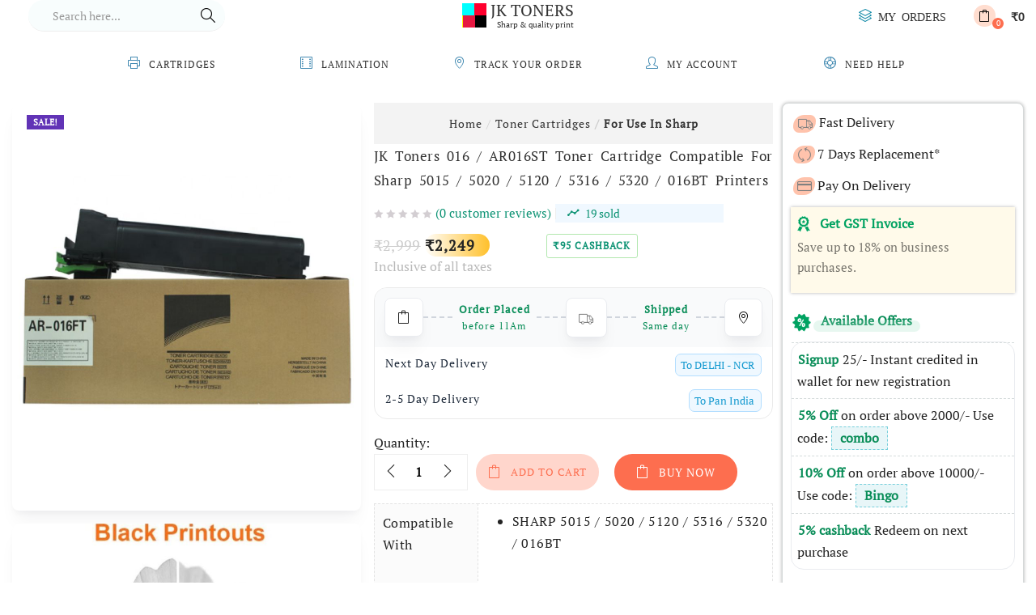

--- FILE ---
content_type: text/html; charset=UTF-8
request_url: https://www.jktoners.com/product/jk-toners-016-ar016st-toner-cartridge-compatible-for-sharp-5015-5020-5120-5316-5320-016bt-printers/
body_size: 68695
content:
<!DOCTYPE html>
<html lang="en-US" class="no-js">
<head>
	<meta charset="UTF-8">
	<meta name="viewport" content="width=device-width, initial-scale=1">
	<link rel="profile" href="http://gmpg.org/xfn/11">
	
    <style>
	#tbay-header {margin:0;padding:0;z-index:999;position:relative;width:100%;background:#fff;top:0;left:0;}.site-header{position:fixed!important;}
#tbay-header .header-main, #tbay-header .header-mainmenu, #tbay-header .container-full{position:relative;}#tbay-header.header-v7 .header-inner{max-width:1710px;margin: 0 auto;}#tbay-header .header-inner>.row {display:flex;-moz-flex-wrap: wrap;-ms-flex-wrap: wrap;align-items:center;}
#tbay-header .header-inner>.row{display:flex;-moz-flex-wrap: wrap;-ms-flex-wrap:wrap;align-items:center;}
#tbay-header .header-right>div, #tbay-header .header-right .content>div, #tbay-header .header-left>div, #tbay-header .header-left .content>div {display:inline-block;vertical-align:middle;}#tbay-header.header-v7 .tbay-search-form.style2{margin: 0 0 0 20px;}.tbay-search-form .form-group{margin-bottom:0;}#tbay-header.header-v7 .tbay-search-form.style2 .input-group{border:0;border-bottom: 1px solid #eee;}
@media (max-width: 1599px){#tbay-header.header-v7 .tbay-search-form.style2 .input-group .tbay-search{min-width:auto;max-width: 200px;}}
.tbay-search-form.style2 .button-group{width:37px;position:relative;z-index:9;}.tbay-search-form .button-search{background-color:#ffca4f !important;border-radius: 0 17px 17px 0;}.tbay-search-form .tbay-search{border:0;height:38px;float:none;font-size:14px;font-weight:500;background:transparent;transition: all 900ms;}.tbay-search-form .button-group{padding:0;border:0;background-color:transparent;overflow:hidden!important;}
.tbay-search-form .button-search{font-size: 16px;text-transform:uppercase;font-weight:bold;letter-spacing:0;color:#232323;background-color:transparent !important;border-radius:0;-webkit-border-radius:0;-moz-border-radius:0;-ms-border-radius:0;-o-border-radius:0;width:43px;height:38px;padding:0;border:0;margin:0;}@media (max-width: 1599px){.tbay-search-form .button-search i {font-size:12px;}}
.tbay-search-form .button-search i {font-size:15px;margin-right:0;vertical-align:middle;line-height:38px;}.icon-magnifier:before{content: "\e090";}.text-center{text-align:center!important;}
a {color: #323232;text-decoration:none;-webkit-transition: color .3s ease;-o-transition: color .3s ease;transition: color .3s ease;}#tbay-header .header-right{text-align:right;position:static;}
#tbay-header .header-right>div, #tbay-header .header-right .content>div, #tbay-header .header-left>div, #tbay-header .header-left .content>div {display:inline-block;vertical-align:middle;}
#tbay-header .header-right .tbay-currency, #tbay-header .header-right .top-cart-wishlist, #tbay-header .header-right .tbay-mainmenu{text-align:left;}.top-cart-wishlist>div{display:inline-block;}.top-cart-wishlist a.mini-cart, .top-cart-wishlist a.wishlist-icon{position:relative;margin-left:10px;display:inline-block;line-height:23px;}

.navbar-collapse{padding:0;box-shadow:none;border:0;}.navbar-nav.megamenu{float:none;text-align:center;padding:0;}.nav{margin:0;}.navbar-nav.megamenu>li {display:inline-block;padding:0;margin:0;float:none;}.navbar-nav.megamenu>li.aligned-left{position:relative;}
.navbar-nav.megamenu>li>a {font-weight:500;line-height:normal;background:transparent;position:relative;text-decoration:none!important;border-bottom:0;border-left:0;text-transform:uppercase;}
.tbay-breadscrumb.breadcrumbs-color .breadscrumb-inner, .tbay-breadscrumb.breadcrumbs-text .breadscrumb-inner{margin:0;text-align:center;}
.tbay-breadscrumb.breadcrumbs-color .breadscrumb-inner .breadcrumb, .tbay-breadscrumb.breadcrumbs-text .breadscrumb-inner .breadcrumb {color:#000;padding:0;font-weight:400;}.tbay-breadscrumb .breadcrumb li {color:#333;display: inline-block;}
.tbay-breadscrumb.breadcrumbs-color .breadscrumb-inner .breadcrumb a, .tbay-breadscrumb.breadcrumbs-text .breadscrumb-inner .breadcrumb a {color: inherit !important;}.tbay-breadscrumb .breadcrumb{background-color:transparent;margin-bottom:0;}@media (min-width: 992px){nav#tbay-mobile-menu-navbar, .topbar-device-mobile.visible-xxs.clearfix.active{display:none;}}.mm-menu_offcanvas{display:none;}.mm-menu_offcanvas.mm-menu_opened{display:block!important;}


@media (max-width: 991px){.topbar-device-mobile.visible-xxs{display:flex !important;}.topbar-device-mobile{position:fixed;top:0;left:0;z-index:111;background:#fff;padding: 0 10px;width:100%;box-shadow: 0 2px 6px rgb(0 0 0 / 6%);transition: all .4s ease-in-out 0s;}}
body.header-mobile-right .topbar-device-mobile .active-mobile{margin-right:0;order:4;margin-left:7px;}.topbar-device-mobile .active-mobile{min-width: 25px;}
body.header-mobile-right .topbar-device-mobile .active-mobile .btn-danger{margin-right:-14px;margin-left:-8px;}.topbar-device-mobile .active-mobile .btn-danger{background-color:transparent;border:0;font-size:24px;color:#fd6e4f;width:60px;}.topbar-device-mobile .btn{line-height:50px;padding:0;}.topbar-device-mobile i {font-size:16px;font-weight:bold;}
body.header-mobile-right .topbar-device-mobile .mobile-logo{text-align: left;}.topbar-device-mobile .mobile-logo{line-height:50px;display:inline-block;width:100%;}.topbar-device-mobile .mobile-logo a {display:inline-block;}.topbar-device-mobile .mobile-logo a img{vertical-align:middle;padding-top:0;padding-right:0;padding-bottom:0;padding-left:0;}.search-device-mobile .show-search {cursor:pointer;color:#666;}
.search-device-mobile .tbay-search-form{background-color:#fff;border:0;padding:0;margin:0;position:fixed;top:0;bottom:auto;width:100%;left:0;display:none;transition: top 500ms ease;border-radius:0;box-shadow: 0 -2px 6px rgb(0 0 0 / 6%);border-bottom: 1px solid #f5f5f5;z-index: 1001;}.tbay-search-form .form-group{margin-bottom:0;}.search-device-mobile .tbay-search-form .input-group{border:0;display:flex;}.tbay-search-form .input-group{background: #fff;}.search-device-mobile .tbay-search-form .button-group{position:absolute;right:0px;left:auto;z-index:3;}.tbay-search-form .button-group{padding:0;border:0;width:40px;background-color:transparent;overflow:hidden !important;}
@media (max-width: 992px){.search-device-mobile .tbay-search-form .input-group .tbay-search{font-size: 18px;}}.search-device-mobile .tbay-search-form .input-group .tbay-search{width:100%;padding-left:10px;height:50px;padding-right:50px;}.search-device-mobile .tbay-search-form .tbay-preloader{display:none !important;}.topbar-device-mobile .cart-dropdown{padding-right: 8px;}.topbar-device-mobile .cart-dropdown .mini-cart{line-height: 50px;}

.tbay-dropdown-cart.v2.sidebar-right.active {display: block;} .topbar-device-mobile .cart-dropdown .mini-cart .cart-icon .mini-cart-items {right: -9px;} .cart-dropdown .cart-icon .mini-cart-items {min-width:14px;line-height:14px;} .cart-dropdown .cart-icon .mini-cart-items {display: inline-block;padding:0;background-color: #fd6e4f;-webkit-border-radius: 50%;-moz-border-radius: 50%;-ms-border-radius: 50%;-o-border-radius: 50%;text-align:center;color: #fff;font-size:10px;position:absolute;content: "";bottom: -5px;left:auto;font-weight:normal;border:0;}.tbay-dropdown-cart.v2.sidebar-right {display:none;}} .tbay-dropdown-cart.active:after, #tbay-top-cart.active:after, .tbay-bottom-cart.active:after, .cart-popup.active:after {z-index: 1000;pointer-events:all;opacity: 1;}
@media (max-width: 767px){ [class*="col-"] {padding: 0;}}
body, .tbay-footer {font-size:16px!important;}body, p, .btn, .button, .rev-btn, .rev-btn:visited {font-family: PT Serif, serif;font-weight: 400;line-height: 1.7;}
	</style>
	      <style>
      .mm-page {
    box-sizing: border-box;
    position: relative;
}
@media (min-width: 1200px){
.container {
    width: 100%;
}
.sticky, .information {
    width: 64%!important;
    padding-left: 1px!important;
}
.sticky {
    top: 60px!important;
}
.image-mains {
    width: 36%!important;
}}
.main-content {
    display: block;
    margin: auto;
}
.woocommerce-page #main-content {
    margin: 20px 0 1px;
}
.woocommerce-page #main-content {
    margin: 20px 0 1px;
}
.woocommerce-page #main-content, .category #main-content, body.blog #main-content {
    margin: 50px 0 1px;
}
.col-xs-12 {
    width: 100%; 
    float: left;
}
.woocommerce div.product {
    margin-bottom: 0;
    position: relative;
}
.singular-shop div.product .image-mains {
    position: relative;
    width: 36%;
    float: left;
    padding-left: 15px;
    padding-right: 15px;
}
.style-stick .image-mains {
    padding-bottom: 50px;
}
.woocommerce .style-stick span.onsale {
    width: auto;
}
.woocommerce #content div.product div.images, .woocommerce div.product div.images, .woocommerce-page #content div.product div.images, .woocommerce-page div.product div.images {
    float: left;
    width: 100%!important;
}
.woocommerce div.product div.images .woocommerce-product-gallery__wrapper {
    transition: all cubic-bezier(.795,-.035,0,1) .5s;
    margin: 0;
    padding: 0;
}
.style-stick .image-mains .woocommerce-product-gallery__wrapper>div {
    margin-bottom: 30px;
    width: 100% !important;
}
.woocommerce div.product div.images img {
    display: block;
    width: auto;
    height: auto;
    box-shadow: none;
}
.woocommerce .woocommerce-product-rating .star-rating {
    display: inline-block;
	margin: 0px!important;
    float: none!important;
    vertical-align: middle;
}
.singular-shop div.product .information {
  float: left;
  padding-right: 15px;
}
.singular-shop div.product .information .single_add_to_cart_button {
    padding: 0 30px;
    line-height: 45px;
    font-size: 13px;
    text-transform: uppercase;
    font-weight: normal;
    border: 0;
    display: inline-block;
    letter-spacing: 1px;
}
.singular-shop div.product .information .single_add_to_cart_button:before {
    display: block;
    float: left;
    content: "\e04f";
    color: #fd6e4f;
    text-align: center;
    font-family: 'simple-line-icons';
    font-size: 16px;
    margin-right: 11px;
    min-width: 14px;
    position: relative;
    left: auto;
    bottom: auto;
    height: auto;
    width: auto;
}
div.quantity {
    margin: 0 4px 0 0;
    border: 1px solid #eee;
    margin-right: 10px !important;
    float: left !important;
    min-width: 116px;
}
.woocommerce .quantity button.minus, .woocommerce-page .quantity button.minus, .woocommerce .quantity button.plus, .woocommerce-page .quantity button.plus {
    border: 0;
    background: transparent;
    padding: 0;
    width: 40px;
    height: 43px;
    -webkit-border-radius: 0;
    -moz-border-radius: 0;
    -ms-border-radius: 0;
    -o-border-radius: 0;
    text-align: center;
}
.quantity .minus {
    float: left;
    bottom: 0;
    right: 0;
}

element.style {
}
.woocommerce .quantity button.minus, .woocommerce-page .quantity button.minus, .woocommerce .quantity button.plus, .woocommerce-page .quantity button.plus {
    border: 0;
    background: transparent;
    padding: 0;
    width: 40px;
    height: 43px;
    border-radius: 0;
    -webkit-border-radius: 0;
    -moz-border-radius: 0;
    -ms-border-radius: 0;
    -o-border-radius: 0;
    text-align: center;
}
.woocommerce .quantity button.minus, .woocommerce-page .quantity button.minus, .woocommerce .quantity button.plus, .woocommerce-page .quantity button.plus {
    border: 0;
    background: transparent;
    padding: 0;
    width: 40px;
    height: 43px;
    border-radius: 0;
    -webkit-border-radius: 0;
    -moz-border-radius: 0;
    -ms-border-radius: 0;
    -o-border-radius: 0;
    text-align: center;
}
.quantity .plus {
     right: 0;
}
.woocommerce .quantity input.qty, .woocommerce-page .quantity input.qty {
    height: 43px;
    border: 0 !important;
    background: transparent;
    width: 30px;
    padding: 0;
    font-weight: 700;
    display: inline-block;
    margin: 0;
}
.woocommerce div.product .product_title {
    font-size: 19px;
    font-weight: 400;
    color: #323232;
    line-height: 30px;
    height: auto;
    margin: 0 0 5px;
}
.woocommerce div.product .woocommerce-product-rating {
    margin: 10px 0 10px 0;
    font-size: 15px;
    line-height: 2;
    display: block;
}
.singular-shop div.product .information .price {
    margin: 0 0 -30px 0!important;
    color: #232323;
    font-weight: bold;
    font-size: 18px;
}
@media (min-width: 341px){
.on-woo-wallet-cashback {
    color: #0b9273;
    margin-left: 213px;
}}
.singular-shop div.product .information .price del {
    color: #ccc;
    margin-left: 0px;
    letter-spacing: .3px;
    font-weight: 400;
}
.singular-shop div.product .information .price ins, .singular-shop div.product .information .price del {
    font-size: 18px !important;
}
.singular-shop div.product .information .cart {
    margin: 0;
    padding-top: 16px;
    padding-bottom: 16px;
}
.woocommerce span.onsale .saled {
    background: #6133b6;
    padding: 0 8px;
    line-height: 18px;
    margin: 0 3px;
    display: inline-block;
}
.woocommerce .star-rating span {
    overflow: hidden;
    float: left;
    top: 50%;
    -webkit-transform: translate(0,-50%);
    -ms-transform: translate(0,-50%);
    -o-transform: translate(0,-50%);
    transform: translate(0,-50%);
    font-size: 0;
    left: 0;
    right: auto;
    position: absolute;
    padding-top: 1.5em;
}

.woocommerce .star-rating span:before {
    content: "SSSSS";
    top: 50%!important;
    -webkit-transform: translate(0,-50%);
    -ms-transform: translate(0,-50%);
    -o-transform: translate(0,-50%);
    transform: translate(0,-50%);
    position: absolute;
    left: 0;
    right: auto;
    color: #ffc02a;
    letter-spacing: 3px;
    font-size: 11px;
}
@media (max-width: 767px){
.single-product #main-content .wc-tabs-wrapper {
    margin-top: 10px;
}
[class*="col-"] {
    padding: 0!important;
}
#main-container .row, #main .row {
    margin-left: 0;
    margin-right: 0;
}
.container {
    padding-left: 10px;
    padding-right: 10px;
}
#tbay-breadscrumb {
    display: none !important;
}
.singular-shop div.product .information .cart .button {
    margin: 0;
    position: fixed;
    bottom: 0;
    left: 0;
    right: auto;
    width: 100%;
    padding: 0;
    z-index: 500;
    border-radius: 0 !important;
    border: 0 !important;
    color: #fff !important;
    line-height: 50px;
    text-align: center;
}
.singular-shop div.product .information .cart .button:before {
    content: "\e04f";
    font-family: simple-line-icons;
    display: inline-block !important;
    margin-right: 7px;
    float: none;
    vertical-align: text-top;
    line-height: normal;
}
.singular-shop div.product .image-mains, .singular-shop div.product .information {
    padding-left: 0!important;
    padding-right: 0!important;
}
.single-product #main-content .wc-tabs-wrapper .panel {
    padding: 0;
    min-height: 20px;
    border: 0;
    margin-bottom: 10px;
    display: block !important;
}
.single-product #main-content .wc-tabs-wrapper .panel h1, .single-product #main-content .wc-tabs-wrapper .panel h2, .single-product #main-content .wc-tabs-wrapper .panel h3 {
    font-size: 15px;
    margin: 0 0 10px 0;
}
}
@media (max-width: 599px){
.singular-shop div.product .image-mains, .singular-shop div.product .information {
    width: 100%!important;
}}
html:not(.mm-wrapper_opening) a[href="#page"] {
    display: none !important;
}
.tbay-woocommerce-breadcrumb.breadcrumb>li+li:before {
    content: "/";
    padding: 0 5px;
    color: #ccc;
}
      </style>
    <meta name='robots' content='index, follow, max-image-preview:large, max-snippet:-1, max-video-preview:-1' />
	<style>img:is([sizes="auto" i], [sizes^="auto," i]) { contain-intrinsic-size: 3000px 1500px }</style>
	<link rel='preconnect' href='https://fonts.gstatic.com' crossorigin>
<link rel='preconnect' href='https://d2q9d2nji6xuvn.cloudfront.net' crossorigin>
<link rel='dns-prefetch' href='//fonts.gstatic.com'>
<link rel='dns-prefetch' href='//d2q9d2nji6xuvn.cloudfront.net'>

	<!-- This site is optimized with the Yoast SEO plugin v21.2 - https://yoast.com/wordpress/plugins/seo/ -->
	<title>016 / AR016ST Toner Cartridge For Sharp 5015 5020 5120 5316 5320</title><link rel='preload' href='https://www.jktoners.com/wp-content/themes/puca/images/ajax-loader.gif' as='image'><link rel='preload' href='https://fonts.gstatic.com/s/ptserif/v18/EJRVQgYoZZY2vCFuvAFWzr8.woff2' as='font' type='font/woff2' crossorigin><link rel='preload' href='https://www.jktoners.com/wp-content/themes/puca/fonts/Simple-Line-Icons.woff2?v=2.4.0' as='font' crossorigin><link rel='preload' href='https://www.jktoners.com/wp-content/plugins/woocommerce/assets/fonts/star.woff' as='font' type='font/woff' crossorigin><link rel='preload' href='https://www.jktoners.com/wp-content/themes/puca/js/woocommerce.min.js?ver=1.5' as='script'><style id="perfmatters-used-css">button.pswp__button{box-shadow:none !important;background-image:url("https://www.jktoners.com/wp-content/plugins/woocommerce/assets/css/photoswipe/default-skin/default-skin.png") !important;}button.pswp__button,button.pswp__button--arrow--left::before,button.pswp__button--arrow--right::before,button.pswp__button:hover{background-color:transparent !important;}button.pswp__button--arrow--left,button.pswp__button--arrow--left:hover,button.pswp__button--arrow--right,button.pswp__button--arrow--right:hover{background-image:none !important;}button.pswp__button--close:hover{background-position:0 -44px;}button.pswp__button--zoom:hover{background-position:-88px 0;}.pswp{display:none;position:absolute;width:100%;height:100%;left:0;top:0;overflow:hidden;-ms-touch-action:none;touch-action:none;z-index:1500;-webkit-text-size-adjust:100%;-webkit-backface-visibility:hidden;outline:0;}.pswp *{-webkit-box-sizing:border-box;box-sizing:border-box;}.pswp img{max-width:none;}.pswp__bg{position:absolute;left:0;top:0;width:100%;height:100%;background:#000;opacity:0;-webkit-transform:translateZ(0);transform:translateZ(0);-webkit-backface-visibility:hidden;will-change:opacity;}.pswp__scroll-wrap{position:absolute;left:0;top:0;width:100%;height:100%;overflow:hidden;}.pswp__container,.pswp__zoom-wrap{-ms-touch-action:none;touch-action:none;position:absolute;left:0;right:0;top:0;bottom:0;}.pswp__container,.pswp__img{-webkit-user-select:none;-moz-user-select:none;-ms-user-select:none;user-select:none;-webkit-tap-highlight-color:transparent;-webkit-touch-callout:none;}.pswp__bg{will-change:opacity;-webkit-transition:opacity 333ms cubic-bezier(.4,0,.22,1);transition:opacity 333ms cubic-bezier(.4,0,.22,1);}.pswp__container,.pswp__zoom-wrap{-webkit-backface-visibility:hidden;}.pswp__item{position:absolute;left:0;right:0;top:0;bottom:0;overflow:hidden;}.pswp__button{width:44px;height:44px;position:relative;background:0 0;cursor:pointer;overflow:visible;-webkit-appearance:none;display:block;border:0;padding:0;margin:0;float:left;opacity:.75;-webkit-transition:opacity .2s;transition:opacity .2s;-webkit-box-shadow:none;box-shadow:none;}.pswp__button:focus,.pswp__button:hover{opacity:1;}.pswp__button:active{outline:0;opacity:.9;}.pswp__button::-moz-focus-inner{padding:0;border:0;}.pswp__button,.pswp__button--arrow--left:before,.pswp__button--arrow--right:before{background:url("https://www.jktoners.com/wp-content/plugins/woocommerce/assets/css/photoswipe/default-skin/default-skin.png") 0 0 no-repeat;background-size:264px 88px;width:44px;height:44px;}.pswp__button--close{background-position:0 -44px;}.pswp__button--share{background-position:-44px -44px;}.pswp__button--fs{display:none;}.pswp__button--zoom{display:none;background-position:-88px 0;}.pswp__button--arrow--left,.pswp__button--arrow--right{background:0 0;top:50%;margin-top:-50px;width:70px;height:100px;position:absolute;}.pswp__button--arrow--left{left:0;}.pswp__button--arrow--right{right:0;}.pswp__button--arrow--left:before,.pswp__button--arrow--right:before{content:"";top:35px;background-color:rgba(0,0,0,.3);height:30px;width:32px;position:absolute;}.pswp__button--arrow--left:before{left:6px;background-position:-138px -44px;}.pswp__button--arrow--right:before{right:6px;background-position:-94px -44px;}.pswp__counter,.pswp__share-modal{-webkit-user-select:none;-moz-user-select:none;-ms-user-select:none;user-select:none;}.pswp__share-modal{display:block;background:rgba(0,0,0,.5);width:100%;height:100%;top:0;left:0;padding:10px;position:absolute;z-index:1600;opacity:0;-webkit-transition:opacity .25s ease-out;transition:opacity .25s ease-out;-webkit-backface-visibility:hidden;will-change:opacity;}.pswp__share-modal--hidden{display:none;}.pswp__share-tooltip{z-index:1620;position:absolute;background:#fff;top:56px;border-radius:2px;display:block;width:auto;right:44px;-webkit-box-shadow:0 2px 5px rgba(0,0,0,.25);box-shadow:0 2px 5px rgba(0,0,0,.25);-webkit-transform:translateY(6px);-ms-transform:translateY(6px);transform:translateY(6px);-webkit-transition:-webkit-transform .25s;transition:transform .25s;-webkit-backface-visibility:hidden;will-change:transform;}.pswp__share-tooltip a{display:block;padding:8px 12px;color:#000;text-decoration:none;font-size:14px;line-height:18px;}.pswp__share-tooltip a:hover{text-decoration:none;color:#000;}.pswp__share-tooltip a:first-child{border-radius:2px 2px 0 0;}.pswp__share-tooltip a:last-child{border-radius:0 0 2px 2px;}.pswp__counter{position:relative;left:0;top:0;height:44px;font-size:13px;line-height:44px;color:#fff;opacity:.75;padding:0 10px;margin-inline-end:auto;}.pswp__caption{position:absolute;left:0;bottom:0;width:100%;min-height:44px;}.pswp__caption__center{text-align:left;max-width:420px;margin:0 auto;font-size:13px;padding:10px;line-height:20px;color:#ccc;}.pswp__preloader{width:44px;height:44px;position:absolute;top:0;left:50%;margin-left:-22px;opacity:0;-webkit-transition:opacity .25s ease-out;transition:opacity .25s ease-out;will-change:opacity;direction:ltr;}.pswp__preloader__icn{width:20px;height:20px;margin:12px;}@media screen and (max-width:1024px){.pswp__preloader{position:relative;left:auto;top:auto;margin:0;float:right;}}@-webkit-keyframes clockwise{0%{-webkit-transform:rotate(0);transform:rotate(0);}100%{-webkit-transform:rotate(360deg);transform:rotate(360deg);}}@keyframes clockwise{0%{-webkit-transform:rotate(0);transform:rotate(0);}100%{-webkit-transform:rotate(360deg);transform:rotate(360deg);}}@-webkit-keyframes donut-rotate{0%{-webkit-transform:rotate(0);transform:rotate(0);}50%{-webkit-transform:rotate(-140deg);transform:rotate(-140deg);}100%{-webkit-transform:rotate(0);transform:rotate(0);}}@keyframes donut-rotate{0%{-webkit-transform:rotate(0);transform:rotate(0);}50%{-webkit-transform:rotate(-140deg);transform:rotate(-140deg);}100%{-webkit-transform:rotate(0);transform:rotate(0);}}.pswp__ui{-webkit-font-smoothing:auto;visibility:visible;opacity:1;z-index:1550;}.pswp__top-bar{position:absolute;left:0;top:0;height:44px;width:100%;display:flex;justify-content:flex-end;}.pswp--has_mouse .pswp__button--arrow--left,.pswp--has_mouse .pswp__button--arrow--right,.pswp__caption,.pswp__top-bar{-webkit-backface-visibility:hidden;will-change:opacity;-webkit-transition:opacity 333ms cubic-bezier(.4,0,.22,1);transition:opacity 333ms cubic-bezier(.4,0,.22,1);}.pswp__caption,.pswp__top-bar{background-color:rgba(0,0,0,.5);}.pswp__ui--hidden .pswp__button--arrow--left,.pswp__ui--hidden .pswp__button--arrow--right,.pswp__ui--hidden .pswp__caption,.pswp__ui--hidden .pswp__top-bar{opacity:.001;}:root{--woocommerce:#720eec;--wc-green:#7ad03a;--wc-red:#a00;--wc-orange:#ffba00;--wc-blue:#2ea2cc;--wc-primary:#720eec;--wc-primary-text:#fcfbfe;--wc-secondary:#e9e6ed;--wc-secondary-text:#515151;--wc-highlight:#958e09;--wc-highligh-text:white;--wc-content-bg:#fff;--wc-subtext:#767676;--wc-form-border-color:rgba(32,7,7,.8);--wc-form-border-radius:4px;--wc-form-border-width:1px;}.woocommerce img,.woocommerce-page img{height:auto;max-width:100%;}.woocommerce #content div.product div.images,.woocommerce div.product div.images,.woocommerce-page #content div.product div.images,.woocommerce-page div.product div.images{float:left;width:48%;}.woocommerce #content div.product div.summary,.woocommerce div.product div.summary,.woocommerce-page #content div.product div.summary,.woocommerce-page div.product div.summary{float:right;width:48%;clear:none;}.woocommerce #content div.product .woocommerce-tabs,.woocommerce div.product .woocommerce-tabs,.woocommerce-page #content div.product .woocommerce-tabs,.woocommerce-page div.product .woocommerce-tabs{clear:both;}.woocommerce #content div.product .woocommerce-tabs ul.tabs::after,.woocommerce #content div.product .woocommerce-tabs ul.tabs::before,.woocommerce div.product .woocommerce-tabs ul.tabs::after,.woocommerce div.product .woocommerce-tabs ul.tabs::before,.woocommerce-page #content div.product .woocommerce-tabs ul.tabs::after,.woocommerce-page #content div.product .woocommerce-tabs ul.tabs::before,.woocommerce-page div.product .woocommerce-tabs ul.tabs::after,.woocommerce-page div.product .woocommerce-tabs ul.tabs::before{content:" ";display:table;}.woocommerce #content div.product .woocommerce-tabs ul.tabs::after,.woocommerce div.product .woocommerce-tabs ul.tabs::after,.woocommerce-page #content div.product .woocommerce-tabs ul.tabs::after,.woocommerce-page div.product .woocommerce-tabs ul.tabs::after{clear:both;}.woocommerce #content div.product .woocommerce-tabs ul.tabs li,.woocommerce div.product .woocommerce-tabs ul.tabs li,.woocommerce-page #content div.product .woocommerce-tabs ul.tabs li,.woocommerce-page div.product .woocommerce-tabs ul.tabs li{display:inline-block;}.woocommerce ul.products,.woocommerce-page ul.products{clear:both;}.woocommerce ul.products::after,.woocommerce ul.products::before,.woocommerce-page ul.products::after,.woocommerce-page ul.products::before{content:" ";display:table;}.woocommerce ul.products::after,.woocommerce-page ul.products::after{clear:both;}.woocommerce ul.products li.product,.woocommerce-page ul.products li.product{float:left;margin:0 3.8% 2.992em 0;padding:0;position:relative;width:22.05%;margin-left:0;}.woocommerce .woocommerce-pagination ul.page-numbers::after,.woocommerce .woocommerce-pagination ul.page-numbers::before,.woocommerce-page .woocommerce-pagination ul.page-numbers::after,.woocommerce-page .woocommerce-pagination ul.page-numbers::before{content:" ";display:table;}.woocommerce .woocommerce-pagination ul.page-numbers::after,.woocommerce-page .woocommerce-pagination ul.page-numbers::after{clear:both;}.woocommerce .woocommerce-pagination ul.page-numbers li,.woocommerce-page .woocommerce-pagination ul.page-numbers li{display:inline-block;}.woocommerce #content table.cart img,.woocommerce table.cart img,.woocommerce-page #content table.cart img,.woocommerce-page table.cart img{height:auto;}.navbar-nav.megamenu>li>a{font-size:14px;}*{-webkit-box-sizing:border-box;-moz-box-sizing:border-box;box-sizing:border-box;}*:before,*:after{-webkit-box-sizing:border-box;-moz-box-sizing:border-box;box-sizing:border-box;}html{font-size:10px;}body{font-family:"Poppins";font-size:14px;font-weight:400;line-height:1.7;color:#232323;background:#fff;overflow-x:hidden;}input,button,select,textarea{font-family:inherit;font-size:inherit;line-height:inherit;}a{color:#323232;text-decoration:none;-webkit-transition:color .3s ease;-o-transition:color .3s ease;transition:color .3s ease;}a:hover,a:focus{color:#fd6e4f;text-decoration:none;outline:0;}a:focus{outline:0;outline:5px auto -webkit-puca-ring-color;outline-offset:-2px;}figure{margin:0;}img{vertical-align:middle;}h1,h2,h3,h4,h5,h6,.h1,.h2,.h3,.h4,.h5,.h6{font-family:"Poppins";font-weight:700;line-height:1.5;color:#17181a;}h1,.h1,h2,.h2,h3,.h3{margin-top:23px;margin-bottom:11.5px;}h1,.h1{font-size:36px;}h3,.h3{font-size:24px;}p{margin:0 0 11.5px;}.bg-primary{color:#fff;}.bg-primary{background-color:#17181a;}a.bg-primary:hover{background-color:black;}ul,ol{margin-top:0;margin-bottom:11.5px;}ul ul,ul ol,ol ul,ol ol{margin-bottom:0;}.list-unstyled{padding-left:0;list-style:none;}button,select{padding:10px;}button.btn:focus,button.button:focus{outline:0;}.btn-default,.btn-theme,.woocommerce-cart .wc-proceed-to-checkout a.checkout-button,.woocommerce-cart .return-to-shop .button,.widget-woof .woof_submit_search_form_container .woof_reset_search_form,.singular-shop div.product .information .single_add_to_cart_button,.cart_totals table tr.shipping .button,.woocommerce #payment #place_order,.woocommerce-page #payment #place_order,.woocommerce-page .woocommerce-message .button,.yith-wcqv-wrapper #yith-quick-view-content .summary .single_add_to_cart_button,.woocommerce table.wishlist_table .product-add-to-cart .add-cart a,.woocommerce .woocommerce-MyAccount-content a.button,.woocommerce .woocommerce-MyAccount-content input.button,.singular-shop div.product .information .single_add_to_cart_button.added+a,#shop-now.has-buy-now .tbay-buy-now,.questions-section #ywqa-submit-question,.wishlist_table.mobile .product-add-to-cart .add-cart a,.woocommerce .yith-wfbt-submit-block .yith-wfbt-submit-button-remove,body input[type="submit"].dokan-btn,body a.dokan-btn-theme,body .dokan-btn-theme,body .dokan-btn-success,body input[type="submit"].dokan-btn[disabled],body a.dokan-btn-theme[disabled],body .dokan-btn-theme[disabled],body .dokan-btn-success[disabled],.dokan-dashboard .wpuf-form-add.wpuf-style ul.wpuf-form .wpuf-submit input[type=submit],.dokan-dashboard a.add_new_attribute,.dokan-add-new-product-popup input#dokan-create-new-product-btn,.dokan-seller-listing .store-footer>a,#dokan-seller-listing-wrap ul.dokan-seller-wrap li .store-footer .dokan-follow-store-button,.dokan-orders-content #dokan-order-status-form a.dokan-cancel-status,.form-row input[name="apply_for_vendor_submit"],form.wcv-form .wcv-button[type="submit"],.dashboard .wcv-dashboard-navigation ~ form input[type="submit"],.shop_settings input[name="vendor_application_submit"],form[name="export_orders"] input,form[name="export_orders"] ~ table.table .order-comments input.btn,form[name="export_orders"] ~ table.table .order-comments input.button,.wcvendors-pro-dashboard-wrapper a.button,.wcvendors-pro-dashboard-wrapper .wcv-form .control-group .button,.wcvendors-pro-dashboard-wrapper input#update_button,.wcvendors-pro-dashboard-wrapper .wcv-search-form .wcv-button,.wcv-form .control-group .control>input.wcv-button:not(#clear_button),.wcv-order-header .wcv-form .control>input#clear_button,table.wcvendors-table-order .wcv-shade.wcv-fade .order_note_form input[type="submit"],table.wcvendors-table-order form #tracking_number_save_button,form#wcv-store-settings input#store_save_button,.wcv_store_search form input[type="submit"],.wcv_vendor_search form input[type="submit"]{color:#fff;background-color:#fd6e4f;border-color:#fd6e4f;text-transform:uppercase;font-weight:bold;padding-top:10px;padding-bottom:10px;font-size:12px;border-radius:0 !important;-webkit-border-radius:0 !important;-moz-border-radius:0 !important;-ms-border-radius:0 !important;-o-border-radius:0 !important;outline:0;}.btn-default:hover,.btn-default:focus,.btn-default:active,.btn-default.active,.btn-theme:hover,.woocommerce-cart .wc-proceed-to-checkout a.checkout-button:hover,.woocommerce-cart .return-to-shop .button:hover,.widget-woof .woof_submit_search_form_container .woof_reset_search_form:hover,.singular-shop div.product .information .single_add_to_cart_button:hover,.cart_totals table tr.shipping .button:hover,.woocommerce #payment #place_order:hover,.woocommerce-page #payment #place_order:hover,.woocommerce-page .woocommerce-message .button:hover,.yith-wcqv-wrapper #yith-quick-view-content .summary .single_add_to_cart_button:hover,.woocommerce table.wishlist_table .product-add-to-cart .add-cart a:hover,.woocommerce .woocommerce-MyAccount-content a.button:hover,.woocommerce .woocommerce-MyAccount-content input.button:hover,.singular-shop div.product .information .single_add_to_cart_button.added+a:hover,#shop-now.has-buy-now .tbay-buy-now:hover,.questions-section #ywqa-submit-question:hover,.wishlist_table.mobile .product-add-to-cart .add-cart a:hover,.woocommerce .yith-wfbt-submit-block .yith-wfbt-submit-button-remove:hover,body input[type="submit"].dokan-btn:hover,body .dokan-btn-theme:hover,body .dokan-btn-success:hover,.dokan-dashboard .wpuf-form-add.wpuf-style ul.wpuf-form .wpuf-submit input[type=submit]:hover,.dokan-dashboard a.add_new_attribute:hover,.dokan-add-new-product-popup input#dokan-create-new-product-btn:hover,.dokan-seller-listing .store-footer>a:hover,#dokan-seller-listing-wrap ul.dokan-seller-wrap li .store-footer .dokan-follow-store-button:hover,.dokan-orders-content #dokan-order-status-form a.dokan-cancel-status:hover,.form-row input[name="apply_for_vendor_submit"]:hover,form.wcv-form .wcv-button[type="submit"]:hover,.dashboard .wcv-dashboard-navigation ~ form input[type="submit"]:hover,.shop_settings input[name="vendor_application_submit"]:hover,form[name="export_orders"] input:hover,form[name="export_orders"] ~ table.table .order-comments input.btn:hover,form[name="export_orders"] ~ table.table .order-comments input.button:hover,.wcvendors-pro-dashboard-wrapper a.button:hover,.wcvendors-pro-dashboard-wrapper .wcv-form .control-group .button:hover,.wcvendors-pro-dashboard-wrapper input#update_button:hover,.wcvendors-pro-dashboard-wrapper .wcv-search-form .wcv-button:hover,.wcv-form .control-group .control>input.wcv-button:hover:not(#clear_button),.wcv-order-header .wcv-form .control>input#clear_button:hover,table.wcvendors-table-order .wcv-shade.wcv-fade .order_note_form input[type="submit"]:hover,table.wcvendors-table-order form #tracking_number_save_button:hover,form#wcv-store-settings input#store_save_button:hover,.wcv_store_search form input[type="submit"]:hover,.wcv_vendor_search form input[type="submit"]:hover,.btn-theme:focus,.woocommerce-cart .wc-proceed-to-checkout a.checkout-button:focus,.woocommerce-cart .return-to-shop .button:focus,.widget-woof .woof_submit_search_form_container .woof_reset_search_form:focus,.singular-shop div.product .information .single_add_to_cart_button:focus,.cart_totals table tr.shipping .button:focus,.woocommerce #payment #place_order:focus,.woocommerce-page #payment #place_order:focus,.woocommerce-page .woocommerce-message .button:focus,.yith-wcqv-wrapper #yith-quick-view-content .summary .single_add_to_cart_button:focus,.woocommerce table.wishlist_table .product-add-to-cart .add-cart a:focus,.woocommerce .woocommerce-MyAccount-content a.button:focus,.woocommerce .woocommerce-MyAccount-content input.button:focus,.singular-shop div.product .information .single_add_to_cart_button.added+a:focus,#shop-now.has-buy-now .tbay-buy-now:focus,.questions-section #ywqa-submit-question:focus,.wishlist_table.mobile .product-add-to-cart .add-cart a:focus,.woocommerce .yith-wfbt-submit-block .yith-wfbt-submit-button-remove:focus,body input[type="submit"].dokan-btn:focus,body .dokan-btn-theme:focus,body .dokan-btn-success:focus,.dokan-dashboard .wpuf-form-add.wpuf-style ul.wpuf-form .wpuf-submit input[type=submit]:focus,.dokan-dashboard a.add_new_attribute:focus,.dokan-add-new-product-popup input#dokan-create-new-product-btn:focus,.dokan-seller-listing .store-footer>a:focus,#dokan-seller-listing-wrap ul.dokan-seller-wrap li .store-footer .dokan-follow-store-button:focus,.dokan-orders-content #dokan-order-status-form a.dokan-cancel-status:focus,.form-row input[name="apply_for_vendor_submit"]:focus,form.wcv-form .wcv-button[type="submit"]:focus,.dashboard .wcv-dashboard-navigation ~ form input[type="submit"]:focus,.shop_settings input[name="vendor_application_submit"]:focus,form[name="export_orders"] input:focus,form[name="export_orders"] ~ table.table .order-comments input.btn:focus,form[name="export_orders"] ~ table.table .order-comments input.button:focus,.wcvendors-pro-dashboard-wrapper a.button:focus,.wcvendors-pro-dashboard-wrapper .wcv-form .control-group .button:focus,.wcvendors-pro-dashboard-wrapper input#update_button:focus,.wcvendors-pro-dashboard-wrapper .wcv-search-form .wcv-button:focus,.wcv-form .control-group .control>input.wcv-button:focus:not(#clear_button),.wcv-order-header .wcv-form .control>input#clear_button:focus,table.wcvendors-table-order .wcv-shade.wcv-fade .order_note_form input[type="submit"]:focus,table.wcvendors-table-order form #tracking_number_save_button:focus,form#wcv-store-settings input#store_save_button:focus,.wcv_store_search form input[type="submit"]:focus,.wcv_vendor_search form input[type="submit"]:focus,.btn-theme:active,.woocommerce-cart .wc-proceed-to-checkout a.checkout-button:active,.woocommerce-cart .return-to-shop .button:active,.widget-woof .woof_submit_search_form_container .woof_reset_search_form:active,.singular-shop div.product .information .single_add_to_cart_button:active,.cart_totals table tr.shipping .button:active,.woocommerce #payment #place_order:active,.woocommerce-page #payment #place_order:active,.woocommerce-page .woocommerce-message .button:active,.yith-wcqv-wrapper #yith-quick-view-content .summary .single_add_to_cart_button:active,.woocommerce table.wishlist_table .product-add-to-cart .add-cart a:active,.woocommerce .woocommerce-MyAccount-content a.button:active,.woocommerce .woocommerce-MyAccount-content input.button:active,.singular-shop div.product .information .single_add_to_cart_button.added+a:active,#shop-now.has-buy-now .tbay-buy-now:active,.questions-section #ywqa-submit-question:active,.wishlist_table.mobile .product-add-to-cart .add-cart a:active,.woocommerce .yith-wfbt-submit-block .yith-wfbt-submit-button-remove:active,body input[type="submit"].dokan-btn:active,body .dokan-btn-theme:active,body .dokan-btn-success:active,.dokan-dashboard .wpuf-form-add.wpuf-style ul.wpuf-form .wpuf-submit input[type=submit]:active,.dokan-dashboard a.add_new_attribute:active,.dokan-add-new-product-popup input#dokan-create-new-product-btn:active,.dokan-seller-listing .store-footer>a:active,#dokan-seller-listing-wrap ul.dokan-seller-wrap li .store-footer .dokan-follow-store-button:active,.dokan-orders-content #dokan-order-status-form a.dokan-cancel-status:active,.form-row input[name="apply_for_vendor_submit"]:active,form.wcv-form .wcv-button[type="submit"]:active,.dashboard .wcv-dashboard-navigation ~ form input[type="submit"]:active,.shop_settings input[name="vendor_application_submit"]:active,form[name="export_orders"] input:active,form[name="export_orders"] ~ table.table .order-comments input.btn:active,form[name="export_orders"] ~ table.table .order-comments input.button:active,.wcvendors-pro-dashboard-wrapper a.button:active,.wcvendors-pro-dashboard-wrapper .wcv-form .control-group .button:active,.wcvendors-pro-dashboard-wrapper input#update_button:active,.wcvendors-pro-dashboard-wrapper .wcv-search-form .wcv-button:active,.wcv-form .control-group .control>input.wcv-button:active:not(#clear_button),.wcv-order-header .wcv-form .control>input#clear_button:active,table.wcvendors-table-order .wcv-shade.wcv-fade .order_note_form input[type="submit"]:active,table.wcvendors-table-order form #tracking_number_save_button:active,form#wcv-store-settings input#store_save_button:active,.wcv_store_search form input[type="submit"]:active,.wcv_vendor_search form input[type="submit"]:active,.btn-theme.active,.woocommerce-cart .wc-proceed-to-checkout a.active.checkout-button,.woocommerce-cart .return-to-shop .active.button,.widget-woof .woof_submit_search_form_container .active.woof_reset_search_form,.singular-shop div.product .information .active.single_add_to_cart_button,.cart_totals table tr.shipping .active.button,.woocommerce #payment .active#place_order,.woocommerce-page #payment .active#place_order,.woocommerce-page .woocommerce-message .active.button,.yith-wcqv-wrapper #yith-quick-view-content .summary .active.single_add_to_cart_button,.woocommerce table.wishlist_table .product-add-to-cart .add-cart a.active,.woocommerce .woocommerce-MyAccount-content a.active.button,.woocommerce .woocommerce-MyAccount-content input.active.button,.singular-shop div.product .information .single_add_to_cart_button.added+a.active,#shop-now.has-buy-now .active.tbay-buy-now,.questions-section .active#ywqa-submit-question,.wishlist_table.mobile .product-add-to-cart .add-cart a.active,.woocommerce .yith-wfbt-submit-block .active.yith-wfbt-submit-button-remove,body input.active[type="submit"].dokan-btn,body .active.dokan-btn-theme,body .active.dokan-btn-success,.dokan-dashboard .wpuf-form-add.wpuf-style ul.wpuf-form .wpuf-submit input.active[type=submit],.dokan-dashboard a.active.add_new_attribute,.dokan-add-new-product-popup input.active#dokan-create-new-product-btn,.dokan-seller-listing .store-footer>a.active,#dokan-seller-listing-wrap ul.dokan-seller-wrap li .store-footer .active.dokan-follow-store-button,.dokan-orders-content #dokan-order-status-form a.active.dokan-cancel-status,.form-row input.active[name="apply_for_vendor_submit"],form.wcv-form .active.wcv-button[type="submit"],.dashboard .wcv-dashboard-navigation ~ form input.active[type="submit"],.shop_settings input.active[name="vendor_application_submit"],form[name="export_orders"] input.active,form[name="export_orders"] ~ table.table .order-comments input.active.btn,form[name="export_orders"] ~ table.table .order-comments input.active.button,.wcvendors-pro-dashboard-wrapper a.active.button,.wcvendors-pro-dashboard-wrapper .wcv-form .control-group .active.button,.wcvendors-pro-dashboard-wrapper input.active#update_button,.wcvendors-pro-dashboard-wrapper .wcv-search-form .active.wcv-button,.wcv-form .control-group .control>input.active.wcv-button:not(#clear_button),.wcv-order-header .wcv-form .control>input.active#clear_button,table.wcvendors-table-order .wcv-shade.wcv-fade .order_note_form input.active[type="submit"],table.wcvendors-table-order form .active#tracking_number_save_button,form#wcv-store-settings input.active#store_save_button,.wcv_store_search form input.active[type="submit"],.wcv_vendor_search form input.active[type="submit"]{color:#fff;background-color:#232323;border-color:#232323;}.btn-default:active,.btn-default.active,.btn-theme:active,.woocommerce-cart .wc-proceed-to-checkout a.checkout-button:active,.woocommerce-cart .return-to-shop .button:active,.widget-woof .woof_submit_search_form_container .woof_reset_search_form:active,.singular-shop div.product .information .single_add_to_cart_button:active,.cart_totals table tr.shipping .button:active,.woocommerce #payment #place_order:active,.woocommerce-page #payment #place_order:active,.woocommerce-page .woocommerce-message .button:active,.yith-wcqv-wrapper #yith-quick-view-content .summary .single_add_to_cart_button:active,.woocommerce table.wishlist_table .product-add-to-cart .add-cart a:active,.woocommerce .woocommerce-MyAccount-content a.button:active,.woocommerce .woocommerce-MyAccount-content input.button:active,.singular-shop div.product .information .single_add_to_cart_button.added+a:active,#shop-now.has-buy-now .tbay-buy-now:active,.questions-section #ywqa-submit-question:active,.wishlist_table.mobile .product-add-to-cart .add-cart a:active,.woocommerce .yith-wfbt-submit-block .yith-wfbt-submit-button-remove:active,body input[type="submit"].dokan-btn:active,body .dokan-btn-theme:active,body .dokan-btn-success:active,.dokan-dashboard .wpuf-form-add.wpuf-style ul.wpuf-form .wpuf-submit input[type=submit]:active,.dokan-dashboard a.add_new_attribute:active,.dokan-add-new-product-popup input#dokan-create-new-product-btn:active,.dokan-seller-listing .store-footer>a:active,#dokan-seller-listing-wrap ul.dokan-seller-wrap li .store-footer .dokan-follow-store-button:active,.dokan-orders-content #dokan-order-status-form a.dokan-cancel-status:active,.form-row input[name="apply_for_vendor_submit"]:active,form.wcv-form .wcv-button[type="submit"]:active,.dashboard .wcv-dashboard-navigation ~ form input[type="submit"]:active,.shop_settings input[name="vendor_application_submit"]:active,form[name="export_orders"] input:active,form[name="export_orders"] ~ table.table .order-comments input.btn:active,form[name="export_orders"] ~ table.table .order-comments input.button:active,.wcvendors-pro-dashboard-wrapper a.button:active,.wcvendors-pro-dashboard-wrapper .wcv-form .control-group .button:active,.wcvendors-pro-dashboard-wrapper input#update_button:active,.wcvendors-pro-dashboard-wrapper .wcv-search-form .wcv-button:active,.wcv-form .control-group .control>input.wcv-button:active:not(#clear_button),.wcv-order-header .wcv-form .control>input#clear_button:active,table.wcvendors-table-order .wcv-shade.wcv-fade .order_note_form input[type="submit"]:active,table.wcvendors-table-order form #tracking_number_save_button:active,form#wcv-store-settings input#store_save_button:active,.wcv_store_search form input[type="submit"]:active,.wcv_vendor_search form input[type="submit"]:active,.btn-theme.active,.woocommerce-cart .wc-proceed-to-checkout a.active.checkout-button,.woocommerce-cart .return-to-shop .active.button,.widget-woof .woof_submit_search_form_container .active.woof_reset_search_form,.singular-shop div.product .information .active.single_add_to_cart_button,.cart_totals table tr.shipping .active.button,.woocommerce #payment .active#place_order,.woocommerce-page #payment .active#place_order,.woocommerce-page .woocommerce-message .active.button,.yith-wcqv-wrapper #yith-quick-view-content .summary .active.single_add_to_cart_button,.woocommerce table.wishlist_table .product-add-to-cart .add-cart a.active,.woocommerce .woocommerce-MyAccount-content a.active.button,.woocommerce .woocommerce-MyAccount-content input.active.button,.singular-shop div.product .information .single_add_to_cart_button.added+a.active,#shop-now.has-buy-now .active.tbay-buy-now,.questions-section .active#ywqa-submit-question,.wishlist_table.mobile .product-add-to-cart .add-cart a.active,.woocommerce .yith-wfbt-submit-block .active.yith-wfbt-submit-button-remove,body input.active[type="submit"].dokan-btn,body .active.dokan-btn-theme,body .active.dokan-btn-success,.dokan-dashboard .wpuf-form-add.wpuf-style ul.wpuf-form .wpuf-submit input.active[type=submit],.dokan-dashboard a.active.add_new_attribute,.dokan-add-new-product-popup input.active#dokan-create-new-product-btn,.dokan-seller-listing .store-footer>a.active,#dokan-seller-listing-wrap ul.dokan-seller-wrap li .store-footer .active.dokan-follow-store-button,.dokan-orders-content #dokan-order-status-form a.active.dokan-cancel-status,.form-row input.active[name="apply_for_vendor_submit"],form.wcv-form .active.wcv-button[type="submit"],.dashboard .wcv-dashboard-navigation ~ form input.active[type="submit"],.shop_settings input.active[name="vendor_application_submit"],form[name="export_orders"] input.active,form[name="export_orders"] ~ table.table .order-comments input.active.btn,form[name="export_orders"] ~ table.table .order-comments input.active.button,.wcvendors-pro-dashboard-wrapper a.active.button,.wcvendors-pro-dashboard-wrapper .wcv-form .control-group .active.button,.wcvendors-pro-dashboard-wrapper input.active#update_button,.wcvendors-pro-dashboard-wrapper .wcv-search-form .active.wcv-button,.wcv-form .control-group .control>input.active.wcv-button:not(#clear_button),.wcv-order-header .wcv-form .control>input.active#clear_button,table.wcvendors-table-order .wcv-shade.wcv-fade .order_note_form input.active[type="submit"],table.wcvendors-table-order form .active#tracking_number_save_button,form#wcv-store-settings input.active#store_save_button,.wcv_store_search form input.active[type="submit"],.wcv_vendor_search form input.active[type="submit"]{background-image:none;}.btn-default.disabled,.btn-default.disabled:hover,.btn-default.disabled:focus,.btn-default.disabled:active,.btn-default.disabled.active,.btn-default[disabled],.btn-default[disabled]:hover,.btn-default[disabled]:focus,.btn-default[disabled]:active,.btn-default[disabled].active,fieldset[disabled] .btn-default,fieldset[disabled] .btn-default:hover,fieldset[disabled] .btn-default:focus,fieldset[disabled] .btn-default:active,fieldset[disabled] .btn-default.active,.btn-theme.disabled,.woocommerce-cart .wc-proceed-to-checkout a.disabled.checkout-button,.woocommerce-cart .return-to-shop .disabled.button,.widget-woof .woof_submit_search_form_container .disabled.woof_reset_search_form,.singular-shop div.product .information .disabled.single_add_to_cart_button,.cart_totals table tr.shipping .disabled.button,.woocommerce #payment .disabled#place_order,.woocommerce-page #payment .disabled#place_order,.woocommerce-page .woocommerce-message .disabled.button,.yith-wcqv-wrapper #yith-quick-view-content .summary .disabled.single_add_to_cart_button,.woocommerce table.wishlist_table .product-add-to-cart .add-cart a.disabled,.woocommerce .woocommerce-MyAccount-content a.disabled.button,.woocommerce .woocommerce-MyAccount-content input.disabled.button,.singular-shop div.product .information .single_add_to_cart_button.added+a.disabled,#shop-now.has-buy-now .disabled.tbay-buy-now,.questions-section .disabled#ywqa-submit-question,.wishlist_table.mobile .product-add-to-cart .add-cart a.disabled,.woocommerce .yith-wfbt-submit-block .disabled.yith-wfbt-submit-button-remove,body input.disabled[type="submit"].dokan-btn,body .disabled.dokan-btn-theme,body .disabled.dokan-btn-success,.dokan-dashboard .wpuf-form-add.wpuf-style ul.wpuf-form .wpuf-submit input.disabled[type=submit],.dokan-dashboard a.disabled.add_new_attribute,.dokan-add-new-product-popup input.disabled#dokan-create-new-product-btn,.dokan-seller-listing .store-footer>a.disabled,#dokan-seller-listing-wrap ul.dokan-seller-wrap li .store-footer .disabled.dokan-follow-store-button,.dokan-orders-content #dokan-order-status-form a.disabled.dokan-cancel-status,.form-row input.disabled[name="apply_for_vendor_submit"],form.wcv-form .disabled.wcv-button[type="submit"],.dashboard .wcv-dashboard-navigation ~ form input.disabled[type="submit"],.shop_settings input.disabled[name="vendor_application_submit"],form[name="export_orders"] input.disabled,form[name="export_orders"] ~ table.table .order-comments input.disabled.btn,form[name="export_orders"] ~ table.table .order-comments input.disabled.button,.wcvendors-pro-dashboard-wrapper a.disabled.button,.wcvendors-pro-dashboard-wrapper .wcv-form .control-group .disabled.button,.wcvendors-pro-dashboard-wrapper input.disabled#update_button,.wcvendors-pro-dashboard-wrapper .wcv-search-form .disabled.wcv-button,.wcv-form .control-group .control>input.disabled.wcv-button:not(#clear_button),.wcv-order-header .wcv-form .control>input.disabled#clear_button,table.wcvendors-table-order .wcv-shade.wcv-fade .order_note_form input.disabled[type="submit"],table.wcvendors-table-order form .disabled#tracking_number_save_button,form#wcv-store-settings input.disabled#store_save_button,.wcv_store_search form input.disabled[type="submit"],.wcv_vendor_search form input.disabled[type="submit"],.btn-theme.disabled:hover,.woocommerce-cart .wc-proceed-to-checkout a.disabled.checkout-button:hover,.woocommerce-cart .return-to-shop .disabled.button:hover,.widget-woof .woof_submit_search_form_container .disabled.woof_reset_search_form:hover,.singular-shop div.product .information .disabled.single_add_to_cart_button:hover,.cart_totals table tr.shipping .disabled.button:hover,.woocommerce #payment .disabled#place_order:hover,.woocommerce-page #payment .disabled#place_order:hover,.woocommerce-page .woocommerce-message .disabled.button:hover,.yith-wcqv-wrapper #yith-quick-view-content .summary .disabled.single_add_to_cart_button:hover,.woocommerce table.wishlist_table .product-add-to-cart .add-cart a.disabled:hover,.woocommerce .woocommerce-MyAccount-content a.disabled.button:hover,.woocommerce .woocommerce-MyAccount-content input.disabled.button:hover,.singular-shop div.product .information .single_add_to_cart_button.added+a.disabled:hover,#shop-now.has-buy-now .disabled.tbay-buy-now:hover,.questions-section .disabled#ywqa-submit-question:hover,.wishlist_table.mobile .product-add-to-cart .add-cart a.disabled:hover,.woocommerce .yith-wfbt-submit-block .disabled.yith-wfbt-submit-button-remove:hover,body input.disabled[type="submit"].dokan-btn:hover,body .disabled.dokan-btn-theme:hover,body .disabled.dokan-btn-success:hover,.dokan-dashboard .wpuf-form-add.wpuf-style ul.wpuf-form .wpuf-submit input.disabled[type=submit]:hover,.dokan-dashboard a.disabled.add_new_attribute:hover,.dokan-add-new-product-popup input.disabled#dokan-create-new-product-btn:hover,.dokan-seller-listing .store-footer>a.disabled:hover,#dokan-seller-listing-wrap ul.dokan-seller-wrap li .store-footer .disabled.dokan-follow-store-button:hover,.dokan-orders-content #dokan-order-status-form a.disabled.dokan-cancel-status:hover,.form-row input.disabled[name="apply_for_vendor_submit"]:hover,form.wcv-form .disabled.wcv-button[type="submit"]:hover,.dashboard .wcv-dashboard-navigation ~ form input.disabled[type="submit"]:hover,.shop_settings input.disabled[name="vendor_application_submit"]:hover,form[name="export_orders"] input.disabled:hover,form[name="export_orders"] ~ table.table .order-comments input.disabled.btn:hover,form[name="export_orders"] ~ table.table .order-comments input.disabled.button:hover,.wcvendors-pro-dashboard-wrapper a.disabled.button:hover,.wcvendors-pro-dashboard-wrapper .wcv-form .control-group .disabled.button:hover,.wcvendors-pro-dashboard-wrapper input.disabled#update_button:hover,.wcvendors-pro-dashboard-wrapper .wcv-search-form .disabled.wcv-button:hover,.wcv-form .control-group .control>input.disabled.wcv-button:hover:not(#clear_button),.wcv-order-header .wcv-form .control>input.disabled#clear_button:hover,table.wcvendors-table-order .wcv-shade.wcv-fade .order_note_form input.disabled[type="submit"]:hover,table.wcvendors-table-order form .disabled#tracking_number_save_button:hover,form#wcv-store-settings input.disabled#store_save_button:hover,.wcv_store_search form input.disabled[type="submit"]:hover,.wcv_vendor_search form input.disabled[type="submit"]:hover,.btn-theme.disabled:focus,.woocommerce-cart .wc-proceed-to-checkout a.disabled.checkout-button:focus,.woocommerce-cart .return-to-shop .disabled.button:focus,.widget-woof .woof_submit_search_form_container .disabled.woof_reset_search_form:focus,.singular-shop div.product .information .disabled.single_add_to_cart_button:focus,.cart_totals table tr.shipping .disabled.button:focus,.woocommerce #payment .disabled#place_order:focus,.woocommerce-page #payment .disabled#place_order:focus,.woocommerce-page .woocommerce-message .disabled.button:focus,.yith-wcqv-wrapper #yith-quick-view-content .summary .disabled.single_add_to_cart_button:focus,.woocommerce table.wishlist_table .product-add-to-cart .add-cart a.disabled:focus,.woocommerce .woocommerce-MyAccount-content a.disabled.button:focus,.woocommerce .woocommerce-MyAccount-content input.disabled.button:focus,.singular-shop div.product .information .single_add_to_cart_button.added+a.disabled:focus,#shop-now.has-buy-now .disabled.tbay-buy-now:focus,.questions-section .disabled#ywqa-submit-question:focus,.wishlist_table.mobile .product-add-to-cart .add-cart a.disabled:focus,.woocommerce .yith-wfbt-submit-block .disabled.yith-wfbt-submit-button-remove:focus,body input.disabled[type="submit"].dokan-btn:focus,body .disabled.dokan-btn-theme:focus,body .disabled.dokan-btn-success:focus,.dokan-dashboard .wpuf-form-add.wpuf-style ul.wpuf-form .wpuf-submit input.disabled[type=submit]:focus,.dokan-dashboard a.disabled.add_new_attribute:focus,.dokan-add-new-product-popup input.disabled#dokan-create-new-product-btn:focus,.dokan-seller-listing .store-footer>a.disabled:focus,#dokan-seller-listing-wrap ul.dokan-seller-wrap li .store-footer .disabled.dokan-follow-store-button:focus,.dokan-orders-content #dokan-order-status-form a.disabled.dokan-cancel-status:focus,.form-row input.disabled[name="apply_for_vendor_submit"]:focus,form.wcv-form .disabled.wcv-button[type="submit"]:focus,.dashboard .wcv-dashboard-navigation ~ form input.disabled[type="submit"]:focus,.shop_settings input.disabled[name="vendor_application_submit"]:focus,form[name="export_orders"] input.disabled:focus,form[name="export_orders"] ~ table.table .order-comments input.disabled.btn:focus,form[name="export_orders"] ~ table.table .order-comments input.disabled.button:focus,.wcvendors-pro-dashboard-wrapper a.disabled.button:focus,.wcvendors-pro-dashboard-wrapper .wcv-form .control-group .disabled.button:focus,.wcvendors-pro-dashboard-wrapper input.disabled#update_button:focus,.wcvendors-pro-dashboard-wrapper .wcv-search-form .disabled.wcv-button:focus,.wcv-form .control-group .control>input.disabled.wcv-button:focus:not(#clear_button),.wcv-order-header .wcv-form .control>input.disabled#clear_button:focus,table.wcvendors-table-order .wcv-shade.wcv-fade .order_note_form input.disabled[type="submit"]:focus,table.wcvendors-table-order form .disabled#tracking_number_save_button:focus,form#wcv-store-settings input.disabled#store_save_button:focus,.wcv_store_search form input.disabled[type="submit"]:focus,.wcv_vendor_search form input.disabled[type="submit"]:focus,.btn-theme.disabled:active,.woocommerce-cart .wc-proceed-to-checkout a.disabled.checkout-button:active,.woocommerce-cart .return-to-shop .disabled.button:active,.widget-woof .woof_submit_search_form_container .disabled.woof_reset_search_form:active,.singular-shop div.product .information .disabled.single_add_to_cart_button:active,.cart_totals table tr.shipping .disabled.button:active,.woocommerce #payment .disabled#place_order:active,.woocommerce-page #payment .disabled#place_order:active,.woocommerce-page .woocommerce-message .disabled.button:active,.yith-wcqv-wrapper #yith-quick-view-content .summary .disabled.single_add_to_cart_button:active,.woocommerce table.wishlist_table .product-add-to-cart .add-cart a.disabled:active,.woocommerce .woocommerce-MyAccount-content a.disabled.button:active,.woocommerce .woocommerce-MyAccount-content input.disabled.button:active,.singular-shop div.product .information .single_add_to_cart_button.added+a.disabled:active,#shop-now.has-buy-now .disabled.tbay-buy-now:active,.questions-section .disabled#ywqa-submit-question:active,.wishlist_table.mobile .product-add-to-cart .add-cart a.disabled:active,.woocommerce .yith-wfbt-submit-block .disabled.yith-wfbt-submit-button-remove:active,body input.disabled[type="submit"].dokan-btn:active,body .disabled.dokan-btn-theme:active,body .disabled.dokan-btn-success:active,.dokan-dashboard .wpuf-form-add.wpuf-style ul.wpuf-form .wpuf-submit input.disabled[type=submit]:active,.dokan-dashboard a.disabled.add_new_attribute:active,.dokan-add-new-product-popup input.disabled#dokan-create-new-product-btn:active,.dokan-seller-listing .store-footer>a.disabled:active,#dokan-seller-listing-wrap ul.dokan-seller-wrap li .store-footer .disabled.dokan-follow-store-button:active,.dokan-orders-content #dokan-order-status-form a.disabled.dokan-cancel-status:active,.form-row input.disabled[name="apply_for_vendor_submit"]:active,form.wcv-form .disabled.wcv-button[type="submit"]:active,.dashboard .wcv-dashboard-navigation ~ form input.disabled[type="submit"]:active,.shop_settings input.disabled[name="vendor_application_submit"]:active,form[name="export_orders"] input.disabled:active,form[name="export_orders"] ~ table.table .order-comments input.disabled.btn:active,form[name="export_orders"] ~ table.table .order-comments input.disabled.button:active,.wcvendors-pro-dashboard-wrapper a.disabled.button:active,.wcvendors-pro-dashboard-wrapper .wcv-form .control-group .disabled.button:active,.wcvendors-pro-dashboard-wrapper input.disabled#update_button:active,.wcvendors-pro-dashboard-wrapper .wcv-search-form .disabled.wcv-button:active,.wcv-form .control-group .control>input.disabled.wcv-button:active:not(#clear_button),.wcv-order-header .wcv-form .control>input.disabled#clear_button:active,table.wcvendors-table-order .wcv-shade.wcv-fade .order_note_form input.disabled[type="submit"]:active,table.wcvendors-table-order form .disabled#tracking_number_save_button:active,form#wcv-store-settings input.disabled#store_save_button:active,.wcv_store_search form input.disabled[type="submit"]:active,.wcv_vendor_search form input.disabled[type="submit"]:active,.btn-theme.disabled.active,.woocommerce-cart .wc-proceed-to-checkout a.disabled.active.checkout-button,.woocommerce-cart .return-to-shop .disabled.active.button,.widget-woof .woof_submit_search_form_container .disabled.active.woof_reset_search_form,.singular-shop div.product .information .disabled.active.single_add_to_cart_button,.cart_totals table tr.shipping .disabled.active.button,.woocommerce #payment .disabled.active#place_order,.woocommerce-page #payment .disabled.active#place_order,.woocommerce-page .woocommerce-message .disabled.active.button,.yith-wcqv-wrapper #yith-quick-view-content .summary .disabled.active.single_add_to_cart_button,.woocommerce table.wishlist_table .product-add-to-cart .add-cart a.disabled.active,.woocommerce .woocommerce-MyAccount-content a.disabled.active.button,.woocommerce .woocommerce-MyAccount-content input.disabled.active.button,.singular-shop div.product .information .single_add_to_cart_button.added+a.disabled.active,#shop-now.has-buy-now .disabled.active.tbay-buy-now,.questions-section .disabled.active#ywqa-submit-question,.wishlist_table.mobile .product-add-to-cart .add-cart a.disabled.active,.woocommerce .yith-wfbt-submit-block .disabled.active.yith-wfbt-submit-button-remove,body input.disabled.active[type="submit"].dokan-btn,body .disabled.active.dokan-btn-theme,body .disabled.active.dokan-btn-success,.dokan-dashboard .wpuf-form-add.wpuf-style ul.wpuf-form .wpuf-submit input.disabled.active[type=submit],.dokan-dashboard a.disabled.active.add_new_attribute,.dokan-add-new-product-popup input.disabled.active#dokan-create-new-product-btn,.dokan-seller-listing .store-footer>a.disabled.active,#dokan-seller-listing-wrap ul.dokan-seller-wrap li .store-footer .disabled.active.dokan-follow-store-button,.dokan-orders-content #dokan-order-status-form a.disabled.active.dokan-cancel-status,.form-row input.disabled.active[name="apply_for_vendor_submit"],form.wcv-form .disabled.active.wcv-button[type="submit"],.dashboard .wcv-dashboard-navigation ~ form input.disabled.active[type="submit"],.shop_settings input.disabled.active[name="vendor_application_submit"],form[name="export_orders"] input.disabled.active,form[name="export_orders"] ~ table.table .order-comments input.disabled.active.btn,form[name="export_orders"] ~ table.table .order-comments input.disabled.active.button,.wcvendors-pro-dashboard-wrapper a.disabled.active.button,.wcvendors-pro-dashboard-wrapper .wcv-form .control-group .disabled.active.button,.wcvendors-pro-dashboard-wrapper input.disabled.active#update_button,.wcvendors-pro-dashboard-wrapper .wcv-search-form .disabled.active.wcv-button,.wcv-form .control-group .control>input.disabled.active.wcv-button:not(#clear_button),.wcv-order-header .wcv-form .control>input.disabled.active#clear_button,table.wcvendors-table-order .wcv-shade.wcv-fade .order_note_form input.disabled.active[type="submit"],table.wcvendors-table-order form .disabled.active#tracking_number_save_button,form#wcv-store-settings input.disabled.active#store_save_button,.wcv_store_search form input.disabled.active[type="submit"],.wcv_vendor_search form input.disabled.active[type="submit"],.btn-theme[disabled],.woocommerce-cart .wc-proceed-to-checkout a[disabled].checkout-button,.woocommerce-cart .return-to-shop [disabled].button,.widget-woof .woof_submit_search_form_container [disabled].woof_reset_search_form,.singular-shop div.product .information [disabled].single_add_to_cart_button,.cart_totals table tr.shipping [disabled].button,.woocommerce #payment [disabled]#place_order,.woocommerce-page #payment [disabled]#place_order,.woocommerce-page .woocommerce-message [disabled].button,.yith-wcqv-wrapper #yith-quick-view-content .summary [disabled].single_add_to_cart_button,.woocommerce table.wishlist_table .product-add-to-cart .add-cart a[disabled],.woocommerce .woocommerce-MyAccount-content a[disabled].button,.woocommerce .woocommerce-MyAccount-content input[disabled].button,.singular-shop div.product .information .single_add_to_cart_button.added+a[disabled],#shop-now.has-buy-now [disabled].tbay-buy-now,.questions-section [disabled]#ywqa-submit-question,.wishlist_table.mobile .product-add-to-cart .add-cart a[disabled],.woocommerce .yith-wfbt-submit-block [disabled].yith-wfbt-submit-button-remove,body input[disabled][type="submit"].dokan-btn,body [disabled].dokan-btn-theme,body [disabled].dokan-btn-success,.dokan-dashboard .wpuf-form-add.wpuf-style ul.wpuf-form .wpuf-submit input[disabled][type=submit],.dokan-dashboard a[disabled].add_new_attribute,.dokan-add-new-product-popup input[disabled]#dokan-create-new-product-btn,.dokan-seller-listing .store-footer>a[disabled],#dokan-seller-listing-wrap ul.dokan-seller-wrap li .store-footer [disabled].dokan-follow-store-button,.dokan-orders-content #dokan-order-status-form a[disabled].dokan-cancel-status,.form-row input[disabled][name="apply_for_vendor_submit"],form.wcv-form [disabled].wcv-button[type="submit"],.dashboard .wcv-dashboard-navigation ~ form input[disabled][type="submit"],.shop_settings input[disabled][name="vendor_application_submit"],form[name="export_orders"] input[disabled],form[name="export_orders"] ~ table.table .order-comments input[disabled].btn,form[name="export_orders"] ~ table.table .order-comments input[disabled].button,.wcvendors-pro-dashboard-wrapper a[disabled].button,.wcvendors-pro-dashboard-wrapper .wcv-form .control-group [disabled].button,.wcvendors-pro-dashboard-wrapper input[disabled]#update_button,.wcvendors-pro-dashboard-wrapper .wcv-search-form [disabled].wcv-button,.wcv-form .control-group .control>input[disabled].wcv-button:not(#clear_button),.wcv-order-header .wcv-form .control>input[disabled]#clear_button,table.wcvendors-table-order .wcv-shade.wcv-fade .order_note_form input[disabled][type="submit"],table.wcvendors-table-order form [disabled]#tracking_number_save_button,form#wcv-store-settings input[disabled]#store_save_button,.wcv_store_search form input[disabled][type="submit"],.wcv_vendor_search form input[disabled][type="submit"],.btn-theme[disabled]:hover,.woocommerce-cart .wc-proceed-to-checkout a[disabled].checkout-button:hover,.woocommerce-cart .return-to-shop [disabled].button:hover,.widget-woof .woof_submit_search_form_container [disabled].woof_reset_search_form:hover,.singular-shop div.product .information [disabled].single_add_to_cart_button:hover,.cart_totals table tr.shipping [disabled].button:hover,.woocommerce #payment [disabled]#place_order:hover,.woocommerce-page #payment [disabled]#place_order:hover,.woocommerce-page .woocommerce-message [disabled].button:hover,.yith-wcqv-wrapper #yith-quick-view-content .summary [disabled].single_add_to_cart_button:hover,.woocommerce table.wishlist_table .product-add-to-cart .add-cart a[disabled]:hover,.woocommerce .woocommerce-MyAccount-content a[disabled].button:hover,.woocommerce .woocommerce-MyAccount-content input[disabled].button:hover,.singular-shop div.product .information .single_add_to_cart_button.added+a[disabled]:hover,#shop-now.has-buy-now [disabled].tbay-buy-now:hover,.questions-section [disabled]#ywqa-submit-question:hover,.wishlist_table.mobile .product-add-to-cart .add-cart a[disabled]:hover,.woocommerce .yith-wfbt-submit-block [disabled].yith-wfbt-submit-button-remove:hover,body input[disabled][type="submit"].dokan-btn:hover,body [disabled].dokan-btn-theme:hover,body [disabled].dokan-btn-success:hover,.dokan-dashboard .wpuf-form-add.wpuf-style ul.wpuf-form .wpuf-submit input[disabled][type=submit]:hover,.dokan-dashboard a[disabled].add_new_attribute:hover,.dokan-add-new-product-popup input[disabled]#dokan-create-new-product-btn:hover,.dokan-seller-listing .store-footer>a[disabled]:hover,#dokan-seller-listing-wrap ul.dokan-seller-wrap li .store-footer [disabled].dokan-follow-store-button:hover,.dokan-orders-content #dokan-order-status-form a[disabled].dokan-cancel-status:hover,.form-row input[disabled][name="apply_for_vendor_submit"]:hover,form.wcv-form [disabled].wcv-button[type="submit"]:hover,.dashboard .wcv-dashboard-navigation ~ form input[disabled][type="submit"]:hover,.shop_settings input[disabled][name="vendor_application_submit"]:hover,form[name="export_orders"] input[disabled]:hover,form[name="export_orders"] ~ table.table .order-comments input[disabled].btn:hover,form[name="export_orders"] ~ table.table .order-comments input[disabled].button:hover,.wcvendors-pro-dashboard-wrapper a[disabled].button:hover,.wcvendors-pro-dashboard-wrapper .wcv-form .control-group [disabled].button:hover,.wcvendors-pro-dashboard-wrapper input[disabled]#update_button:hover,.wcvendors-pro-dashboard-wrapper .wcv-search-form [disabled].wcv-button:hover,.wcv-form .control-group .control>input[disabled].wcv-button:hover:not(#clear_button),.wcv-order-header .wcv-form .control>input[disabled]#clear_button:hover,table.wcvendors-table-order .wcv-shade.wcv-fade .order_note_form input[disabled][type="submit"]:hover,table.wcvendors-table-order form [disabled]#tracking_number_save_button:hover,form#wcv-store-settings input[disabled]#store_save_button:hover,.wcv_store_search form input[disabled][type="submit"]:hover,.wcv_vendor_search form input[disabled][type="submit"]:hover,.btn-theme[disabled]:focus,.woocommerce-cart .wc-proceed-to-checkout a[disabled].checkout-button:focus,.woocommerce-cart .return-to-shop [disabled].button:focus,.widget-woof .woof_submit_search_form_container [disabled].woof_reset_search_form:focus,.singular-shop div.product .information [disabled].single_add_to_cart_button:focus,.cart_totals table tr.shipping [disabled].button:focus,.woocommerce #payment [disabled]#place_order:focus,.woocommerce-page #payment [disabled]#place_order:focus,.woocommerce-page .woocommerce-message [disabled].button:focus,.yith-wcqv-wrapper #yith-quick-view-content .summary [disabled].single_add_to_cart_button:focus,.woocommerce table.wishlist_table .product-add-to-cart .add-cart a[disabled]:focus,.woocommerce .woocommerce-MyAccount-content a[disabled].button:focus,.woocommerce .woocommerce-MyAccount-content input[disabled].button:focus,.singular-shop div.product .information .single_add_to_cart_button.added+a[disabled]:focus,#shop-now.has-buy-now [disabled].tbay-buy-now:focus,.questions-section [disabled]#ywqa-submit-question:focus,.wishlist_table.mobile .product-add-to-cart .add-cart a[disabled]:focus,.woocommerce .yith-wfbt-submit-block [disabled].yith-wfbt-submit-button-remove:focus,body input[disabled][type="submit"].dokan-btn:focus,body [disabled].dokan-btn-theme:focus,body [disabled].dokan-btn-success:focus,.dokan-dashboard .wpuf-form-add.wpuf-style ul.wpuf-form .wpuf-submit input[disabled][type=submit]:focus,.dokan-dashboard a[disabled].add_new_attribute:focus,.dokan-add-new-product-popup input[disabled]#dokan-create-new-product-btn:focus,.dokan-seller-listing .store-footer>a[disabled]:focus,#dokan-seller-listing-wrap ul.dokan-seller-wrap li .store-footer [disabled].dokan-follow-store-button:focus,.dokan-orders-content #dokan-order-status-form a[disabled].dokan-cancel-status:focus,.form-row input[disabled][name="apply_for_vendor_submit"]:focus,form.wcv-form [disabled].wcv-button[type="submit"]:focus,.dashboard .wcv-dashboard-navigation ~ form input[disabled][type="submit"]:focus,.shop_settings input[disabled][name="vendor_application_submit"]:focus,form[name="export_orders"] input[disabled]:focus,form[name="export_orders"] ~ table.table .order-comments input[disabled].btn:focus,form[name="export_orders"] ~ table.table .order-comments input[disabled].button:focus,.wcvendors-pro-dashboard-wrapper a[disabled].button:focus,.wcvendors-pro-dashboard-wrapper .wcv-form .control-group [disabled].button:focus,.wcvendors-pro-dashboard-wrapper input[disabled]#update_button:focus,.wcvendors-pro-dashboard-wrapper .wcv-search-form [disabled].wcv-button:focus,.wcv-form .control-group .control>input[disabled].wcv-button:focus:not(#clear_button),.wcv-order-header .wcv-form .control>input[disabled]#clear_button:focus,table.wcvendors-table-order .wcv-shade.wcv-fade .order_note_form input[disabled][type="submit"]:focus,table.wcvendors-table-order form [disabled]#tracking_number_save_button:focus,form#wcv-store-settings input[disabled]#store_save_button:focus,.wcv_store_search form input[disabled][type="submit"]:focus,.wcv_vendor_search form input[disabled][type="submit"]:focus,.btn-theme[disabled]:active,.woocommerce-cart .wc-proceed-to-checkout a[disabled].checkout-button:active,.woocommerce-cart .return-to-shop [disabled].button:active,.widget-woof .woof_submit_search_form_container [disabled].woof_reset_search_form:active,.singular-shop div.product .information [disabled].single_add_to_cart_button:active,.cart_totals table tr.shipping [disabled].button:active,.woocommerce #payment [disabled]#place_order:active,.woocommerce-page #payment [disabled]#place_order:active,.woocommerce-page .woocommerce-message [disabled].button:active,.yith-wcqv-wrapper #yith-quick-view-content .summary [disabled].single_add_to_cart_button:active,.woocommerce table.wishlist_table .product-add-to-cart .add-cart a[disabled]:active,.woocommerce .woocommerce-MyAccount-content a[disabled].button:active,.woocommerce .woocommerce-MyAccount-content input[disabled].button:active,.singular-shop div.product .information .single_add_to_cart_button.added+a[disabled]:active,#shop-now.has-buy-now [disabled].tbay-buy-now:active,.questions-section [disabled]#ywqa-submit-question:active,.wishlist_table.mobile .product-add-to-cart .add-cart a[disabled]:active,.woocommerce .yith-wfbt-submit-block [disabled].yith-wfbt-submit-button-remove:active,body input[disabled][type="submit"].dokan-btn:active,body [disabled].dokan-btn-theme:active,body [disabled].dokan-btn-success:active,.dokan-dashboard .wpuf-form-add.wpuf-style ul.wpuf-form .wpuf-submit input[disabled][type=submit]:active,.dokan-dashboard a[disabled].add_new_attribute:active,.dokan-add-new-product-popup input[disabled]#dokan-create-new-product-btn:active,.dokan-seller-listing .store-footer>a[disabled]:active,#dokan-seller-listing-wrap ul.dokan-seller-wrap li .store-footer [disabled].dokan-follow-store-button:active,.dokan-orders-content #dokan-order-status-form a[disabled].dokan-cancel-status:active,.form-row input[disabled][name="apply_for_vendor_submit"]:active,form.wcv-form [disabled].wcv-button[type="submit"]:active,.dashboard .wcv-dashboard-navigation ~ form input[disabled][type="submit"]:active,.shop_settings input[disabled][name="vendor_application_submit"]:active,form[name="export_orders"] input[disabled]:active,form[name="export_orders"] ~ table.table .order-comments input[disabled].btn:active,form[name="export_orders"] ~ table.table .order-comments input[disabled].button:active,.wcvendors-pro-dashboard-wrapper a[disabled].button:active,.wcvendors-pro-dashboard-wrapper .wcv-form .control-group [disabled].button:active,.wcvendors-pro-dashboard-wrapper input[disabled]#update_button:active,.wcvendors-pro-dashboard-wrapper .wcv-search-form [disabled].wcv-button:active,.wcv-form .control-group .control>input[disabled].wcv-button:active:not(#clear_button),.wcv-order-header .wcv-form .control>input[disabled]#clear_button:active,table.wcvendors-table-order .wcv-shade.wcv-fade .order_note_form input[disabled][type="submit"]:active,table.wcvendors-table-order form [disabled]#tracking_number_save_button:active,form#wcv-store-settings input[disabled]#store_save_button:active,.wcv_store_search form input[disabled][type="submit"]:active,.wcv_vendor_search form input[disabled][type="submit"]:active,.btn-theme[disabled].active,.woocommerce-cart .wc-proceed-to-checkout a[disabled].active.checkout-button,.woocommerce-cart .return-to-shop [disabled].active.button,.widget-woof .woof_submit_search_form_container [disabled].active.woof_reset_search_form,.singular-shop div.product .information [disabled].active.single_add_to_cart_button,.cart_totals table tr.shipping [disabled].active.button,.woocommerce #payment [disabled].active#place_order,.woocommerce-page #payment [disabled].active#place_order,.woocommerce-page .woocommerce-message [disabled].active.button,.yith-wcqv-wrapper #yith-quick-view-content .summary [disabled].active.single_add_to_cart_button,.woocommerce table.wishlist_table .product-add-to-cart .add-cart a[disabled].active,.woocommerce .woocommerce-MyAccount-content a[disabled].active.button,.woocommerce .woocommerce-MyAccount-content input[disabled].active.button,.singular-shop div.product .information .single_add_to_cart_button.added+a[disabled].active,#shop-now.has-buy-now [disabled].active.tbay-buy-now,.questions-section [disabled].active#ywqa-submit-question,.wishlist_table.mobile .product-add-to-cart .add-cart a[disabled].active,.woocommerce .yith-wfbt-submit-block [disabled].active.yith-wfbt-submit-button-remove,body input[disabled].active[type="submit"].dokan-btn,body [disabled].active.dokan-btn-theme,body [disabled].active.dokan-btn-success,.dokan-dashboard .wpuf-form-add.wpuf-style ul.wpuf-form .wpuf-submit input[disabled].active[type=submit],.dokan-dashboard a[disabled].active.add_new_attribute,.dokan-add-new-product-popup input[disabled].active#dokan-create-new-product-btn,.dokan-seller-listing .store-footer>a[disabled].active,#dokan-seller-listing-wrap ul.dokan-seller-wrap li .store-footer [disabled].active.dokan-follow-store-button,.dokan-orders-content #dokan-order-status-form a[disabled].active.dokan-cancel-status,.form-row input[disabled].active[name="apply_for_vendor_submit"],form.wcv-form [disabled].active.wcv-button[type="submit"],.dashboard .wcv-dashboard-navigation ~ form input[disabled].active[type="submit"],.shop_settings input[disabled].active[name="vendor_application_submit"],form[name="export_orders"] input[disabled].active,form[name="export_orders"] ~ table.table .order-comments input[disabled].active.btn,form[name="export_orders"] ~ table.table .order-comments input[disabled].active.button,.wcvendors-pro-dashboard-wrapper a[disabled].active.button,.wcvendors-pro-dashboard-wrapper .wcv-form .control-group [disabled].active.button,.wcvendors-pro-dashboard-wrapper input[disabled].active#update_button,.wcvendors-pro-dashboard-wrapper .wcv-search-form [disabled].active.wcv-button,.wcv-form .control-group .control>input[disabled].active.wcv-button:not(#clear_button),.wcv-order-header .wcv-form .control>input[disabled].active#clear_button,table.wcvendors-table-order .wcv-shade.wcv-fade .order_note_form input[disabled].active[type="submit"],table.wcvendors-table-order form [disabled].active#tracking_number_save_button,form#wcv-store-settings input[disabled].active#store_save_button,.wcv_store_search form input[disabled].active[type="submit"],.wcv_vendor_search form input[disabled].active[type="submit"],fieldset[disabled] .btn-theme,fieldset[disabled] .woocommerce-cart .wc-proceed-to-checkout a.checkout-button,.woocommerce-cart .wc-proceed-to-checkout fieldset[disabled] a.checkout-button,fieldset[disabled] .woocommerce-cart .return-to-shop .button,.woocommerce-cart .return-to-shop fieldset[disabled] .button,fieldset[disabled] .widget-woof .woof_submit_search_form_container .woof_reset_search_form,.widget-woof .woof_submit_search_form_container fieldset[disabled] .woof_reset_search_form,fieldset[disabled] .singular-shop div.product .information .single_add_to_cart_button,.singular-shop div.product .information fieldset[disabled] .single_add_to_cart_button,fieldset[disabled] .cart_totals table tr.shipping .button,.cart_totals table tr.shipping fieldset[disabled] .button,fieldset[disabled] .woocommerce #payment #place_order,.woocommerce #payment fieldset[disabled] #place_order,fieldset[disabled] .woocommerce-page #payment #place_order,.woocommerce-page #payment fieldset[disabled] #place_order,fieldset[disabled] .woocommerce-page .woocommerce-message .button,.woocommerce-page .woocommerce-message fieldset[disabled] .button,fieldset[disabled] .yith-wcqv-wrapper #yith-quick-view-content .summary .single_add_to_cart_button,.yith-wcqv-wrapper #yith-quick-view-content .summary fieldset[disabled] .single_add_to_cart_button,fieldset[disabled] .woocommerce table.wishlist_table .product-add-to-cart .add-cart a,.woocommerce table.wishlist_table .product-add-to-cart .add-cart fieldset[disabled] a,fieldset[disabled] .woocommerce .woocommerce-MyAccount-content a.button,.woocommerce .woocommerce-MyAccount-content fieldset[disabled] a.button,fieldset[disabled] .woocommerce .woocommerce-MyAccount-content input.button,.woocommerce .woocommerce-MyAccount-content fieldset[disabled] input.button,fieldset[disabled] .singular-shop div.product .information .single_add_to_cart_button.added+a,.singular-shop div.product .information fieldset[disabled] .single_add_to_cart_button.added+a,fieldset[disabled] #shop-now.has-buy-now .tbay-buy-now,#shop-now.has-buy-now fieldset[disabled] .tbay-buy-now,fieldset[disabled] .questions-section #ywqa-submit-question,.questions-section fieldset[disabled] #ywqa-submit-question,fieldset[disabled] .wishlist_table.mobile .product-add-to-cart .add-cart a,.wishlist_table.mobile .product-add-to-cart .add-cart fieldset[disabled] a,fieldset[disabled] .woocommerce .yith-wfbt-submit-block .yith-wfbt-submit-button-remove,.woocommerce .yith-wfbt-submit-block fieldset[disabled] .yith-wfbt-submit-button-remove,fieldset[disabled] body input[type="submit"].dokan-btn,body fieldset[disabled] input[type="submit"].dokan-btn,fieldset[disabled] body .dokan-btn-theme,body fieldset[disabled] .dokan-btn-theme,fieldset[disabled] body .dokan-btn-success,body fieldset[disabled] .dokan-btn-success,fieldset[disabled] .dokan-dashboard .wpuf-form-add.wpuf-style ul.wpuf-form .wpuf-submit input[type=submit],.dokan-dashboard .wpuf-form-add.wpuf-style ul.wpuf-form .wpuf-submit fieldset[disabled] input[type=submit],fieldset[disabled] .dokan-dashboard a.add_new_attribute,.dokan-dashboard fieldset[disabled] a.add_new_attribute,fieldset[disabled] .dokan-add-new-product-popup input#dokan-create-new-product-btn,.dokan-add-new-product-popup fieldset[disabled] input#dokan-create-new-product-btn,fieldset[disabled] .dokan-seller-listing .store-footer>a,.dokan-seller-listing fieldset[disabled] .store-footer>a,fieldset[disabled] #dokan-seller-listing-wrap ul.dokan-seller-wrap li .store-footer .dokan-follow-store-button,#dokan-seller-listing-wrap ul.dokan-seller-wrap li .store-footer fieldset[disabled] .dokan-follow-store-button,fieldset[disabled] .dokan-orders-content #dokan-order-status-form a.dokan-cancel-status,.dokan-orders-content #dokan-order-status-form fieldset[disabled] a.dokan-cancel-status,fieldset[disabled] .form-row input[name="apply_for_vendor_submit"],.form-row fieldset[disabled] input[name="apply_for_vendor_submit"],fieldset[disabled] form.wcv-form .wcv-button[type="submit"],form.wcv-form fieldset[disabled] .wcv-button[type="submit"],fieldset[disabled] .dashboard .wcv-dashboard-navigation ~ form input[type="submit"],.dashboard .wcv-dashboard-navigation ~ form fieldset[disabled] input[type="submit"],fieldset[disabled] .shop_settings input[name="vendor_application_submit"],.shop_settings fieldset[disabled] input[name="vendor_application_submit"],fieldset[disabled] form[name="export_orders"] input,form[name="export_orders"] fieldset[disabled] input,fieldset[disabled] form[name="export_orders"] ~ table.table .order-comments input.btn,form[name="export_orders"] ~ table.table .order-comments fieldset[disabled] input.btn,fieldset[disabled] form[name="export_orders"] ~ table.table .order-comments input.button,form[name="export_orders"] ~ table.table .order-comments fieldset[disabled] input.button,fieldset[disabled] .wcvendors-pro-dashboard-wrapper a.button,.wcvendors-pro-dashboard-wrapper fieldset[disabled] a.button,fieldset[disabled] .wcvendors-pro-dashboard-wrapper .wcv-form .control-group .button,.wcvendors-pro-dashboard-wrapper .wcv-form .control-group fieldset[disabled] .button,fieldset[disabled] .wcvendors-pro-dashboard-wrapper input#update_button,.wcvendors-pro-dashboard-wrapper fieldset[disabled] input#update_button,fieldset[disabled] .wcvendors-pro-dashboard-wrapper .wcv-search-form .wcv-button,.wcvendors-pro-dashboard-wrapper .wcv-search-form fieldset[disabled] .wcv-button,fieldset[disabled] .wcv-form .control-group .control>input.wcv-button:not(#clear_button),.wcv-form .control-group fieldset[disabled] .control>input.wcv-button:not(#clear_button),fieldset[disabled] .wcv-order-header .wcv-form .control>input#clear_button,.wcv-order-header .wcv-form fieldset[disabled] .control>input#clear_button,fieldset[disabled] table.wcvendors-table-order .wcv-shade.wcv-fade .order_note_form input[type="submit"],table.wcvendors-table-order .wcv-shade.wcv-fade .order_note_form fieldset[disabled] input[type="submit"],fieldset[disabled] table.wcvendors-table-order form #tracking_number_save_button,table.wcvendors-table-order form fieldset[disabled] #tracking_number_save_button,fieldset[disabled] form#wcv-store-settings input#store_save_button,form#wcv-store-settings fieldset[disabled] input#store_save_button,fieldset[disabled] .wcv_store_search form input[type="submit"],.wcv_store_search form fieldset[disabled] input[type="submit"],fieldset[disabled] .wcv_vendor_search form input[type="submit"],.wcv_vendor_search form fieldset[disabled] input[type="submit"],fieldset[disabled] .btn-theme:hover,fieldset[disabled] .woocommerce-cart .wc-proceed-to-checkout a.checkout-button:hover,.woocommerce-cart .wc-proceed-to-checkout fieldset[disabled] a.checkout-button:hover,fieldset[disabled] .woocommerce-cart .return-to-shop .button:hover,.woocommerce-cart .return-to-shop fieldset[disabled] .button:hover,fieldset[disabled] .widget-woof .woof_submit_search_form_container .woof_reset_search_form:hover,.widget-woof .woof_submit_search_form_container fieldset[disabled] .woof_reset_search_form:hover,fieldset[disabled] .singular-shop div.product .information .single_add_to_cart_button:hover,.singular-shop div.product .information fieldset[disabled] .single_add_to_cart_button:hover,fieldset[disabled] .cart_totals table tr.shipping .button:hover,.cart_totals table tr.shipping fieldset[disabled] .button:hover,fieldset[disabled] .woocommerce #payment #place_order:hover,.woocommerce #payment fieldset[disabled] #place_order:hover,fieldset[disabled] .woocommerce-page #payment #place_order:hover,.woocommerce-page #payment fieldset[disabled] #place_order:hover,fieldset[disabled] .woocommerce-page .woocommerce-message .button:hover,.woocommerce-page .woocommerce-message fieldset[disabled] .button:hover,fieldset[disabled] .yith-wcqv-wrapper #yith-quick-view-content .summary .single_add_to_cart_button:hover,.yith-wcqv-wrapper #yith-quick-view-content .summary fieldset[disabled] .single_add_to_cart_button:hover,fieldset[disabled] .woocommerce table.wishlist_table .product-add-to-cart .add-cart a:hover,.woocommerce table.wishlist_table .product-add-to-cart .add-cart fieldset[disabled] a:hover,fieldset[disabled] .woocommerce .woocommerce-MyAccount-content a.button:hover,.woocommerce .woocommerce-MyAccount-content fieldset[disabled] a.button:hover,fieldset[disabled] .woocommerce .woocommerce-MyAccount-content input.button:hover,.woocommerce .woocommerce-MyAccount-content fieldset[disabled] input.button:hover,fieldset[disabled] .singular-shop div.product .information .single_add_to_cart_button.added+a:hover,.singular-shop div.product .information fieldset[disabled] .single_add_to_cart_button.added+a:hover,fieldset[disabled] #shop-now.has-buy-now .tbay-buy-now:hover,#shop-now.has-buy-now fieldset[disabled] .tbay-buy-now:hover,fieldset[disabled] .questions-section #ywqa-submit-question:hover,.questions-section fieldset[disabled] #ywqa-submit-question:hover,fieldset[disabled] .wishlist_table.mobile .product-add-to-cart .add-cart a:hover,.wishlist_table.mobile .product-add-to-cart .add-cart fieldset[disabled] a:hover,fieldset[disabled] .woocommerce .yith-wfbt-submit-block .yith-wfbt-submit-button-remove:hover,.woocommerce .yith-wfbt-submit-block fieldset[disabled] .yith-wfbt-submit-button-remove:hover,fieldset[disabled] body input[type="submit"].dokan-btn:hover,body fieldset[disabled] input[type="submit"].dokan-btn:hover,fieldset[disabled] body .dokan-btn-theme:hover,body fieldset[disabled] .dokan-btn-theme:hover,fieldset[disabled] body .dokan-btn-success:hover,body fieldset[disabled] .dokan-btn-success:hover,fieldset[disabled] .dokan-dashboard .wpuf-form-add.wpuf-style ul.wpuf-form .wpuf-submit input[type=submit]:hover,.dokan-dashboard .wpuf-form-add.wpuf-style ul.wpuf-form .wpuf-submit fieldset[disabled] input[type=submit]:hover,fieldset[disabled] .dokan-dashboard a.add_new_attribute:hover,.dokan-dashboard fieldset[disabled] a.add_new_attribute:hover,fieldset[disabled] .dokan-add-new-product-popup input#dokan-create-new-product-btn:hover,.dokan-add-new-product-popup fieldset[disabled] input#dokan-create-new-product-btn:hover,fieldset[disabled] .dokan-seller-listing .store-footer>a:hover,.dokan-seller-listing fieldset[disabled] .store-footer>a:hover,fieldset[disabled] #dokan-seller-listing-wrap ul.dokan-seller-wrap li .store-footer .dokan-follow-store-button:hover,#dokan-seller-listing-wrap ul.dokan-seller-wrap li .store-footer fieldset[disabled] .dokan-follow-store-button:hover,fieldset[disabled] .dokan-orders-content #dokan-order-status-form a.dokan-cancel-status:hover,.dokan-orders-content #dokan-order-status-form fieldset[disabled] a.dokan-cancel-status:hover,fieldset[disabled] .form-row input[name="apply_for_vendor_submit"]:hover,.form-row fieldset[disabled] input[name="apply_for_vendor_submit"]:hover,fieldset[disabled] form.wcv-form .wcv-button[type="submit"]:hover,form.wcv-form fieldset[disabled] .wcv-button[type="submit"]:hover,fieldset[disabled] .dashboard .wcv-dashboard-navigation ~ form input[type="submit"]:hover,.dashboard .wcv-dashboard-navigation ~ form fieldset[disabled] input[type="submit"]:hover,fieldset[disabled] .shop_settings input[name="vendor_application_submit"]:hover,.shop_settings fieldset[disabled] input[name="vendor_application_submit"]:hover,fieldset[disabled] form[name="export_orders"] input:hover,form[name="export_orders"] fieldset[disabled] input:hover,fieldset[disabled] form[name="export_orders"] ~ table.table .order-comments input.btn:hover,form[name="export_orders"] ~ table.table .order-comments fieldset[disabled] input.btn:hover,fieldset[disabled] form[name="export_orders"] ~ table.table .order-comments input.button:hover,form[name="export_orders"] ~ table.table .order-comments fieldset[disabled] input.button:hover,fieldset[disabled] .wcvendors-pro-dashboard-wrapper a.button:hover,.wcvendors-pro-dashboard-wrapper fieldset[disabled] a.button:hover,fieldset[disabled] .wcvendors-pro-dashboard-wrapper .wcv-form .control-group .button:hover,.wcvendors-pro-dashboard-wrapper .wcv-form .control-group fieldset[disabled] .button:hover,fieldset[disabled] .wcvendors-pro-dashboard-wrapper input#update_button:hover,.wcvendors-pro-dashboard-wrapper fieldset[disabled] input#update_button:hover,fieldset[disabled] .wcvendors-pro-dashboard-wrapper .wcv-search-form .wcv-button:hover,.wcvendors-pro-dashboard-wrapper .wcv-search-form fieldset[disabled] .wcv-button:hover,fieldset[disabled] .wcv-form .control-group .control>input.wcv-button:hover:not(#clear_button),.wcv-form .control-group fieldset[disabled] .control>input.wcv-button:hover:not(#clear_button),fieldset[disabled] .wcv-order-header .wcv-form .control>input#clear_button:hover,.wcv-order-header .wcv-form fieldset[disabled] .control>input#clear_button:hover,fieldset[disabled] table.wcvendors-table-order .wcv-shade.wcv-fade .order_note_form input[type="submit"]:hover,table.wcvendors-table-order .wcv-shade.wcv-fade .order_note_form fieldset[disabled] input[type="submit"]:hover,fieldset[disabled] table.wcvendors-table-order form #tracking_number_save_button:hover,table.wcvendors-table-order form fieldset[disabled] #tracking_number_save_button:hover,fieldset[disabled] form#wcv-store-settings input#store_save_button:hover,form#wcv-store-settings fieldset[disabled] input#store_save_button:hover,fieldset[disabled] .wcv_store_search form input[type="submit"]:hover,.wcv_store_search form fieldset[disabled] input[type="submit"]:hover,fieldset[disabled] .wcv_vendor_search form input[type="submit"]:hover,.wcv_vendor_search form fieldset[disabled] input[type="submit"]:hover,fieldset[disabled] .btn-theme:focus,fieldset[disabled] .woocommerce-cart .wc-proceed-to-checkout a.checkout-button:focus,.woocommerce-cart .wc-proceed-to-checkout fieldset[disabled] a.checkout-button:focus,fieldset[disabled] .woocommerce-cart .return-to-shop .button:focus,.woocommerce-cart .return-to-shop fieldset[disabled] .button:focus,fieldset[disabled] .widget-woof .woof_submit_search_form_container .woof_reset_search_form:focus,.widget-woof .woof_submit_search_form_container fieldset[disabled] .woof_reset_search_form:focus,fieldset[disabled] .singular-shop div.product .information .single_add_to_cart_button:focus,.singular-shop div.product .information fieldset[disabled] .single_add_to_cart_button:focus,fieldset[disabled] .cart_totals table tr.shipping .button:focus,.cart_totals table tr.shipping fieldset[disabled] .button:focus,fieldset[disabled] .woocommerce #payment #place_order:focus,.woocommerce #payment fieldset[disabled] #place_order:focus,fieldset[disabled] .woocommerce-page #payment #place_order:focus,.woocommerce-page #payment fieldset[disabled] #place_order:focus,fieldset[disabled] .woocommerce-page .woocommerce-message .button:focus,.woocommerce-page .woocommerce-message fieldset[disabled] .button:focus,fieldset[disabled] .yith-wcqv-wrapper #yith-quick-view-content .summary .single_add_to_cart_button:focus,.yith-wcqv-wrapper #yith-quick-view-content .summary fieldset[disabled] .single_add_to_cart_button:focus,fieldset[disabled] .woocommerce table.wishlist_table .product-add-to-cart .add-cart a:focus,.woocommerce table.wishlist_table .product-add-to-cart .add-cart fieldset[disabled] a:focus,fieldset[disabled] .woocommerce .woocommerce-MyAccount-content a.button:focus,.woocommerce .woocommerce-MyAccount-content fieldset[disabled] a.button:focus,fieldset[disabled] .woocommerce .woocommerce-MyAccount-content input.button:focus,.woocommerce .woocommerce-MyAccount-content fieldset[disabled] input.button:focus,fieldset[disabled] .singular-shop div.product .information .single_add_to_cart_button.added+a:focus,.singular-shop div.product .information fieldset[disabled] .single_add_to_cart_button.added+a:focus,fieldset[disabled] #shop-now.has-buy-now .tbay-buy-now:focus,#shop-now.has-buy-now fieldset[disabled] .tbay-buy-now:focus,fieldset[disabled] .questions-section #ywqa-submit-question:focus,.questions-section fieldset[disabled] #ywqa-submit-question:focus,fieldset[disabled] .wishlist_table.mobile .product-add-to-cart .add-cart a:focus,.wishlist_table.mobile .product-add-to-cart .add-cart fieldset[disabled] a:focus,fieldset[disabled] .woocommerce .yith-wfbt-submit-block .yith-wfbt-submit-button-remove:focus,.woocommerce .yith-wfbt-submit-block fieldset[disabled] .yith-wfbt-submit-button-remove:focus,fieldset[disabled] body input[type="submit"].dokan-btn:focus,body fieldset[disabled] input[type="submit"].dokan-btn:focus,fieldset[disabled] body .dokan-btn-theme:focus,body fieldset[disabled] .dokan-btn-theme:focus,fieldset[disabled] body .dokan-btn-success:focus,body fieldset[disabled] .dokan-btn-success:focus,fieldset[disabled] .dokan-dashboard .wpuf-form-add.wpuf-style ul.wpuf-form .wpuf-submit input[type=submit]:focus,.dokan-dashboard .wpuf-form-add.wpuf-style ul.wpuf-form .wpuf-submit fieldset[disabled] input[type=submit]:focus,fieldset[disabled] .dokan-dashboard a.add_new_attribute:focus,.dokan-dashboard fieldset[disabled] a.add_new_attribute:focus,fieldset[disabled] .dokan-add-new-product-popup input#dokan-create-new-product-btn:focus,.dokan-add-new-product-popup fieldset[disabled] input#dokan-create-new-product-btn:focus,fieldset[disabled] .dokan-seller-listing .store-footer>a:focus,.dokan-seller-listing fieldset[disabled] .store-footer>a:focus,fieldset[disabled] #dokan-seller-listing-wrap ul.dokan-seller-wrap li .store-footer .dokan-follow-store-button:focus,#dokan-seller-listing-wrap ul.dokan-seller-wrap li .store-footer fieldset[disabled] .dokan-follow-store-button:focus,fieldset[disabled] .dokan-orders-content #dokan-order-status-form a.dokan-cancel-status:focus,.dokan-orders-content #dokan-order-status-form fieldset[disabled] a.dokan-cancel-status:focus,fieldset[disabled] .form-row input[name="apply_for_vendor_submit"]:focus,.form-row fieldset[disabled] input[name="apply_for_vendor_submit"]:focus,fieldset[disabled] form.wcv-form .wcv-button[type="submit"]:focus,form.wcv-form fieldset[disabled] .wcv-button[type="submit"]:focus,fieldset[disabled] .dashboard .wcv-dashboard-navigation ~ form input[type="submit"]:focus,.dashboard .wcv-dashboard-navigation ~ form fieldset[disabled] input[type="submit"]:focus,fieldset[disabled] .shop_settings input[name="vendor_application_submit"]:focus,.shop_settings fieldset[disabled] input[name="vendor_application_submit"]:focus,fieldset[disabled] form[name="export_orders"] input:focus,form[name="export_orders"] fieldset[disabled] input:focus,fieldset[disabled] form[name="export_orders"] ~ table.table .order-comments input.btn:focus,form[name="export_orders"] ~ table.table .order-comments fieldset[disabled] input.btn:focus,fieldset[disabled] form[name="export_orders"] ~ table.table .order-comments input.button:focus,form[name="export_orders"] ~ table.table .order-comments fieldset[disabled] input.button:focus,fieldset[disabled] .wcvendors-pro-dashboard-wrapper a.button:focus,.wcvendors-pro-dashboard-wrapper fieldset[disabled] a.button:focus,fieldset[disabled] .wcvendors-pro-dashboard-wrapper .wcv-form .control-group .button:focus,.wcvendors-pro-dashboard-wrapper .wcv-form .control-group fieldset[disabled] .button:focus,fieldset[disabled] .wcvendors-pro-dashboard-wrapper input#update_button:focus,.wcvendors-pro-dashboard-wrapper fieldset[disabled] input#update_button:focus,fieldset[disabled] .wcvendors-pro-dashboard-wrapper .wcv-search-form .wcv-button:focus,.wcvendors-pro-dashboard-wrapper .wcv-search-form fieldset[disabled] .wcv-button:focus,fieldset[disabled] .wcv-form .control-group .control>input.wcv-button:focus:not(#clear_button),.wcv-form .control-group fieldset[disabled] .control>input.wcv-button:focus:not(#clear_button),fieldset[disabled] .wcv-order-header .wcv-form .control>input#clear_button:focus,.wcv-order-header .wcv-form fieldset[disabled] .control>input#clear_button:focus,fieldset[disabled] table.wcvendors-table-order .wcv-shade.wcv-fade .order_note_form input[type="submit"]:focus,table.wcvendors-table-order .wcv-shade.wcv-fade .order_note_form fieldset[disabled] input[type="submit"]:focus,fieldset[disabled] table.wcvendors-table-order form #tracking_number_save_button:focus,table.wcvendors-table-order form fieldset[disabled] #tracking_number_save_button:focus,fieldset[disabled] form#wcv-store-settings input#store_save_button:focus,form#wcv-store-settings fieldset[disabled] input#store_save_button:focus,fieldset[disabled] .wcv_store_search form input[type="submit"]:focus,.wcv_store_search form fieldset[disabled] input[type="submit"]:focus,fieldset[disabled] .wcv_vendor_search form input[type="submit"]:focus,.wcv_vendor_search form fieldset[disabled] input[type="submit"]:focus,fieldset[disabled] .btn-theme:active,fieldset[disabled] .woocommerce-cart .wc-proceed-to-checkout a.checkout-button:active,.woocommerce-cart .wc-proceed-to-checkout fieldset[disabled] a.checkout-button:active,fieldset[disabled] .woocommerce-cart .return-to-shop .button:active,.woocommerce-cart .return-to-shop fieldset[disabled] .button:active,fieldset[disabled] .widget-woof .woof_submit_search_form_container .woof_reset_search_form:active,.widget-woof .woof_submit_search_form_container fieldset[disabled] .woof_reset_search_form:active,fieldset[disabled] .singular-shop div.product .information .single_add_to_cart_button:active,.singular-shop div.product .information fieldset[disabled] .single_add_to_cart_button:active,fieldset[disabled] .cart_totals table tr.shipping .button:active,.cart_totals table tr.shipping fieldset[disabled] .button:active,fieldset[disabled] .woocommerce #payment #place_order:active,.woocommerce #payment fieldset[disabled] #place_order:active,fieldset[disabled] .woocommerce-page #payment #place_order:active,.woocommerce-page #payment fieldset[disabled] #place_order:active,fieldset[disabled] .woocommerce-page .woocommerce-message .button:active,.woocommerce-page .woocommerce-message fieldset[disabled] .button:active,fieldset[disabled] .yith-wcqv-wrapper #yith-quick-view-content .summary .single_add_to_cart_button:active,.yith-wcqv-wrapper #yith-quick-view-content .summary fieldset[disabled] .single_add_to_cart_button:active,fieldset[disabled] .woocommerce table.wishlist_table .product-add-to-cart .add-cart a:active,.woocommerce table.wishlist_table .product-add-to-cart .add-cart fieldset[disabled] a:active,fieldset[disabled] .woocommerce .woocommerce-MyAccount-content a.button:active,.woocommerce .woocommerce-MyAccount-content fieldset[disabled] a.button:active,fieldset[disabled] .woocommerce .woocommerce-MyAccount-content input.button:active,.woocommerce .woocommerce-MyAccount-content fieldset[disabled] input.button:active,fieldset[disabled] .singular-shop div.product .information .single_add_to_cart_button.added+a:active,.singular-shop div.product .information fieldset[disabled] .single_add_to_cart_button.added+a:active,fieldset[disabled] #shop-now.has-buy-now .tbay-buy-now:active,#shop-now.has-buy-now fieldset[disabled] .tbay-buy-now:active,fieldset[disabled] .questions-section #ywqa-submit-question:active,.questions-section fieldset[disabled] #ywqa-submit-question:active,fieldset[disabled] .wishlist_table.mobile .product-add-to-cart .add-cart a:active,.wishlist_table.mobile .product-add-to-cart .add-cart fieldset[disabled] a:active,fieldset[disabled] .woocommerce .yith-wfbt-submit-block .yith-wfbt-submit-button-remove:active,.woocommerce .yith-wfbt-submit-block fieldset[disabled] .yith-wfbt-submit-button-remove:active,fieldset[disabled] body input[type="submit"].dokan-btn:active,body fieldset[disabled] input[type="submit"].dokan-btn:active,fieldset[disabled] body .dokan-btn-theme:active,body fieldset[disabled] .dokan-btn-theme:active,fieldset[disabled] body .dokan-btn-success:active,body fieldset[disabled] .dokan-btn-success:active,fieldset[disabled] .dokan-dashboard .wpuf-form-add.wpuf-style ul.wpuf-form .wpuf-submit input[type=submit]:active,.dokan-dashboard .wpuf-form-add.wpuf-style ul.wpuf-form .wpuf-submit fieldset[disabled] input[type=submit]:active,fieldset[disabled] .dokan-dashboard a.add_new_attribute:active,.dokan-dashboard fieldset[disabled] a.add_new_attribute:active,fieldset[disabled] .dokan-add-new-product-popup input#dokan-create-new-product-btn:active,.dokan-add-new-product-popup fieldset[disabled] input#dokan-create-new-product-btn:active,fieldset[disabled] .dokan-seller-listing .store-footer>a:active,.dokan-seller-listing fieldset[disabled] .store-footer>a:active,fieldset[disabled] #dokan-seller-listing-wrap ul.dokan-seller-wrap li .store-footer .dokan-follow-store-button:active,#dokan-seller-listing-wrap ul.dokan-seller-wrap li .store-footer fieldset[disabled] .dokan-follow-store-button:active,fieldset[disabled] .dokan-orders-content #dokan-order-status-form a.dokan-cancel-status:active,.dokan-orders-content #dokan-order-status-form fieldset[disabled] a.dokan-cancel-status:active,fieldset[disabled] .form-row input[name="apply_for_vendor_submit"]:active,.form-row fieldset[disabled] input[name="apply_for_vendor_submit"]:active,fieldset[disabled] form.wcv-form .wcv-button[type="submit"]:active,form.wcv-form fieldset[disabled] .wcv-button[type="submit"]:active,fieldset[disabled] .dashboard .wcv-dashboard-navigation ~ form input[type="submit"]:active,.dashboard .wcv-dashboard-navigation ~ form fieldset[disabled] input[type="submit"]:active,fieldset[disabled] .shop_settings input[name="vendor_application_submit"]:active,.shop_settings fieldset[disabled] input[name="vendor_application_submit"]:active,fieldset[disabled] form[name="export_orders"] input:active,form[name="export_orders"] fieldset[disabled] input:active,fieldset[disabled] form[name="export_orders"] ~ table.table .order-comments input.btn:active,form[name="export_orders"] ~ table.table .order-comments fieldset[disabled] input.btn:active,fieldset[disabled] form[name="export_orders"] ~ table.table .order-comments input.button:active,form[name="export_orders"] ~ table.table .order-comments fieldset[disabled] input.button:active,fieldset[disabled] .wcvendors-pro-dashboard-wrapper a.button:active,.wcvendors-pro-dashboard-wrapper fieldset[disabled] a.button:active,fieldset[disabled] .wcvendors-pro-dashboard-wrapper .wcv-form .control-group .button:active,.wcvendors-pro-dashboard-wrapper .wcv-form .control-group fieldset[disabled] .button:active,fieldset[disabled] .wcvendors-pro-dashboard-wrapper input#update_button:active,.wcvendors-pro-dashboard-wrapper fieldset[disabled] input#update_button:active,fieldset[disabled] .wcvendors-pro-dashboard-wrapper .wcv-search-form .wcv-button:active,.wcvendors-pro-dashboard-wrapper .wcv-search-form fieldset[disabled] .wcv-button:active,fieldset[disabled] .wcv-form .control-group .control>input.wcv-button:active:not(#clear_button),.wcv-form .control-group fieldset[disabled] .control>input.wcv-button:active:not(#clear_button),fieldset[disabled] .wcv-order-header .wcv-form .control>input#clear_button:active,.wcv-order-header .wcv-form fieldset[disabled] .control>input#clear_button:active,fieldset[disabled] table.wcvendors-table-order .wcv-shade.wcv-fade .order_note_form input[type="submit"]:active,table.wcvendors-table-order .wcv-shade.wcv-fade .order_note_form fieldset[disabled] input[type="submit"]:active,fieldset[disabled] table.wcvendors-table-order form #tracking_number_save_button:active,table.wcvendors-table-order form fieldset[disabled] #tracking_number_save_button:active,fieldset[disabled] form#wcv-store-settings input#store_save_button:active,form#wcv-store-settings fieldset[disabled] input#store_save_button:active,fieldset[disabled] .wcv_store_search form input[type="submit"]:active,.wcv_store_search form fieldset[disabled] input[type="submit"]:active,fieldset[disabled] .wcv_vendor_search form input[type="submit"]:active,.wcv_vendor_search form fieldset[disabled] input[type="submit"]:active,fieldset[disabled] .btn-theme.active,fieldset[disabled] .woocommerce-cart .wc-proceed-to-checkout a.active.checkout-button,.woocommerce-cart .wc-proceed-to-checkout fieldset[disabled] a.active.checkout-button,fieldset[disabled] .woocommerce-cart .return-to-shop .active.button,.woocommerce-cart .return-to-shop fieldset[disabled] .active.button,fieldset[disabled] .widget-woof .woof_submit_search_form_container .active.woof_reset_search_form,.widget-woof .woof_submit_search_form_container fieldset[disabled] .active.woof_reset_search_form,fieldset[disabled] .singular-shop div.product .information .active.single_add_to_cart_button,.singular-shop div.product .information fieldset[disabled] .active.single_add_to_cart_button,fieldset[disabled] .cart_totals table tr.shipping .active.button,.cart_totals table tr.shipping fieldset[disabled] .active.button,fieldset[disabled] .woocommerce #payment .active#place_order,.woocommerce #payment fieldset[disabled] .active#place_order,fieldset[disabled] .woocommerce-page #payment .active#place_order,.woocommerce-page #payment fieldset[disabled] .active#place_order,fieldset[disabled] .woocommerce-page .woocommerce-message .active.button,.woocommerce-page .woocommerce-message fieldset[disabled] .active.button,fieldset[disabled] .yith-wcqv-wrapper #yith-quick-view-content .summary .active.single_add_to_cart_button,.yith-wcqv-wrapper #yith-quick-view-content .summary fieldset[disabled] .active.single_add_to_cart_button,fieldset[disabled] .woocommerce table.wishlist_table .product-add-to-cart .add-cart a.active,.woocommerce table.wishlist_table .product-add-to-cart .add-cart fieldset[disabled] a.active,fieldset[disabled] .woocommerce .woocommerce-MyAccount-content a.active.button,.woocommerce .woocommerce-MyAccount-content fieldset[disabled] a.active.button,fieldset[disabled] .woocommerce .woocommerce-MyAccount-content input.active.button,.woocommerce .woocommerce-MyAccount-content fieldset[disabled] input.active.button,fieldset[disabled] .singular-shop div.product .information .single_add_to_cart_button.added+a.active,.singular-shop div.product .information fieldset[disabled] .single_add_to_cart_button.added+a.active,fieldset[disabled] #shop-now.has-buy-now .active.tbay-buy-now,#shop-now.has-buy-now fieldset[disabled] .active.tbay-buy-now,fieldset[disabled] .questions-section .active#ywqa-submit-question,.questions-section fieldset[disabled] .active#ywqa-submit-question,fieldset[disabled] .wishlist_table.mobile .product-add-to-cart .add-cart a.active,.wishlist_table.mobile .product-add-to-cart .add-cart fieldset[disabled] a.active,fieldset[disabled] .woocommerce .yith-wfbt-submit-block .active.yith-wfbt-submit-button-remove,.woocommerce .yith-wfbt-submit-block fieldset[disabled] .active.yith-wfbt-submit-button-remove,fieldset[disabled] body input.active[type="submit"].dokan-btn,body fieldset[disabled] input.active[type="submit"].dokan-btn,fieldset[disabled] body .active.dokan-btn-theme,body fieldset[disabled] .active.dokan-btn-theme,fieldset[disabled] body .active.dokan-btn-success,body fieldset[disabled] .active.dokan-btn-success,fieldset[disabled] .dokan-dashboard .wpuf-form-add.wpuf-style ul.wpuf-form .wpuf-submit input.active[type=submit],.dokan-dashboard .wpuf-form-add.wpuf-style ul.wpuf-form .wpuf-submit fieldset[disabled] input.active[type=submit],fieldset[disabled] .dokan-dashboard a.active.add_new_attribute,.dokan-dashboard fieldset[disabled] a.active.add_new_attribute,fieldset[disabled] .dokan-add-new-product-popup input.active#dokan-create-new-product-btn,.dokan-add-new-product-popup fieldset[disabled] input.active#dokan-create-new-product-btn,fieldset[disabled] .dokan-seller-listing .store-footer>a.active,.dokan-seller-listing fieldset[disabled] .store-footer>a.active,fieldset[disabled] #dokan-seller-listing-wrap ul.dokan-seller-wrap li .store-footer .active.dokan-follow-store-button,#dokan-seller-listing-wrap ul.dokan-seller-wrap li .store-footer fieldset[disabled] .active.dokan-follow-store-button,fieldset[disabled] .dokan-orders-content #dokan-order-status-form a.active.dokan-cancel-status,.dokan-orders-content #dokan-order-status-form fieldset[disabled] a.active.dokan-cancel-status,fieldset[disabled] .form-row input.active[name="apply_for_vendor_submit"],.form-row fieldset[disabled] input.active[name="apply_for_vendor_submit"],fieldset[disabled] form.wcv-form .active.wcv-button[type="submit"],form.wcv-form fieldset[disabled] .active.wcv-button[type="submit"],fieldset[disabled] .dashboard .wcv-dashboard-navigation ~ form input.active[type="submit"],.dashboard .wcv-dashboard-navigation ~ form fieldset[disabled] input.active[type="submit"],fieldset[disabled] .shop_settings input.active[name="vendor_application_submit"],.shop_settings fieldset[disabled] input.active[name="vendor_application_submit"],fieldset[disabled] form[name="export_orders"] input.active,form[name="export_orders"] fieldset[disabled] input.active,fieldset[disabled] form[name="export_orders"] ~ table.table .order-comments input.active.btn,form[name="export_orders"] ~ table.table .order-comments fieldset[disabled] input.active.btn,fieldset[disabled] form[name="export_orders"] ~ table.table .order-comments input.active.button,form[name="export_orders"] ~ table.table .order-comments fieldset[disabled] input.active.button,fieldset[disabled] .wcvendors-pro-dashboard-wrapper a.active.button,.wcvendors-pro-dashboard-wrapper fieldset[disabled] a.active.button,fieldset[disabled] .wcvendors-pro-dashboard-wrapper .wcv-form .control-group .active.button,.wcvendors-pro-dashboard-wrapper .wcv-form .control-group fieldset[disabled] .active.button,fieldset[disabled] .wcvendors-pro-dashboard-wrapper input.active#update_button,.wcvendors-pro-dashboard-wrapper fieldset[disabled] input.active#update_button,fieldset[disabled] .wcvendors-pro-dashboard-wrapper .wcv-search-form .active.wcv-button,.wcvendors-pro-dashboard-wrapper .wcv-search-form fieldset[disabled] .active.wcv-button,fieldset[disabled] .wcv-form .control-group .control>input.active.wcv-button:not(#clear_button),.wcv-form .control-group fieldset[disabled] .control>input.active.wcv-button:not(#clear_button),fieldset[disabled] .wcv-order-header .wcv-form .control>input.active#clear_button,.wcv-order-header .wcv-form fieldset[disabled] .control>input.active#clear_button,fieldset[disabled] table.wcvendors-table-order .wcv-shade.wcv-fade .order_note_form input.active[type="submit"],table.wcvendors-table-order .wcv-shade.wcv-fade .order_note_form fieldset[disabled] input.active[type="submit"],fieldset[disabled] table.wcvendors-table-order form .active#tracking_number_save_button,table.wcvendors-table-order form fieldset[disabled] .active#tracking_number_save_button,fieldset[disabled] form#wcv-store-settings input.active#store_save_button,form#wcv-store-settings fieldset[disabled] input.active#store_save_button,fieldset[disabled] .wcv_store_search form input.active[type="submit"],.wcv_store_search form fieldset[disabled] input.active[type="submit"],fieldset[disabled] .wcv_vendor_search form input.active[type="submit"],.wcv_vendor_search form fieldset[disabled] input.active[type="submit"]{background-color:#fd6e4f;border-color:#fd6e4f;}.input-default,.woocommerce .input-text{border-radius:4px;-webkit-border-radius:4px;-moz-border-radius:4px;-ms-border-radius:4px;-o-border-radius:4px;background-color:#fff;border:solid 1px #eee !important;min-height:36px;padding:1px 30px;margin-bottom:15px;}.owl-carousel{display:none;-webkit-tap-highlight-color:transparent;position:relative;z-index:1;margin-right:-15px;margin-left:-15px;}.owl-carousel.products{padding-bottom:30px;}@font-face{font-family:"slick";src:url("https://www.jktoners.com/wp-content/themes/puca/css/skins/fashion/../../../fonts/slick/slick.eot");src:url("https://www.jktoners.com/wp-content/themes/puca/css/skins/fashion/../.././fonts/slick/slick.eot?#iefix") format("embedded-opentype"),url("https://www.jktoners.com/wp-content/themes/puca/css/skins/fashion/../../../fonts/slick/slick.woff") format("woff"),url("https://www.jktoners.com/wp-content/themes/puca/css/skins/fashion/../../../fonts/slick/slick.ttf") format("truetype"),url("https://www.jktoners.com/wp-content/themes/puca/css/skins/fashion/../../../fonts/slick/slick.svg#slick") format("svg");font-weight:normal;font-style:normal;}@keyframes spinner-one{0%{transform:rotate(0);}100%{transform:rotate(360deg);}}@keyframes -webkit-spinner-one{0%{-webkit-transform:rotate(0);}100%{-webkit-transform:rotate(360deg);}}@-webkit-keyframes spinner-two{0%{transform:scale(1);}50%{transform:scale(.5);}100%{transform:scale(1);}}@keyframes spinner-two{0%{transform:scale(1);}50%{transform:scale(.5);}100%{transform:scale(1);}}@-webkit-keyframes spinner-three{0%{height:5px;transform:translateY(0);background:#51cbe2;}25%{height:30px;transform:translateY(15px);background:#3498db;}50%{height:5px;transform:translateY(0);background:#51cbe2;}100%{height:5px;transform:translateY(0);background:#51cbe2;}}@keyframes spinner-three{0%{height:5px;transform:translateY(0);background:#51cbe2;}25%{height:30px;transform:translateY(15px);background:#3498db;}50%{height:5px;transform:translateY(0);background:#51cbe2;}100%{height:5px;transform:translateY(0);background:#51cbe2;}}@-webkit-keyframes spinner-four{0%,70%,100%{-webkit-transform:scale3D(1,1,1);transform:scale3D(1,1,1);}35%{-webkit-transform:scale3D(0,0,1);transform:scale3D(0,0,1);}}@keyframes spinner-four{0%,70%,100%{-webkit-transform:scale3D(1,1,1);transform:scale3D(1,1,1);}35%{-webkit-transform:scale3D(0,0,1);transform:scale3D(0,0,1);}}@-webkit-keyframes spinner-five{0%,10%{-webkit-transform:perspective(140px) rotateX(-180deg);transform:perspective(140px) rotateX(-180deg);opacity:0;}25%,75%{-webkit-transform:perspective(140px) rotateX(0);transform:perspective(140px) rotateX(0);opacity:1;}90%,100%{-webkit-transform:perspective(140px) rotateY(180deg);transform:perspective(140px) rotateY(180deg);opacity:0;}}@keyframes spinner-five{0%,10%{-webkit-transform:perspective(140px) rotateX(-180deg);transform:perspective(140px) rotateX(-180deg);opacity:0;}25%,75%{-webkit-transform:perspective(140px) rotateX(0);transform:perspective(140px) rotateX(0);opacity:1;}90%,100%{-webkit-transform:perspective(140px) rotateY(180deg);transform:perspective(140px) rotateY(180deg);opacity:0;}}@-webkit-keyframes spinner-six{0%,100%{-webkit-transform:scale(0);}50%{-webkit-transform:scale(1);}}@keyframes spinner-six{0%,100%{transform:scale(0);-webkit-transform:scale(0);}50%{transform:scale(1);-webkit-transform:scale(1);}}.close .fa{-webkit-transition:all 1s ease-in-out;-o-transition:all 1s ease-in-out;transition:all 1s ease-in-out;}.close:hover .fa{-webkit-transform:rotate(360deg);-ms-transform:rotate(360deg);-o-transform:rotate(360deg);transform:rotate(360deg);}@-webkit-keyframes spinAround{from{-webkit-transform:rotate(0);}to{-webkit-transform:rotate(360deg);}}@-moz-keyframes spinAround{from{-moz-transform:rotate(0);}to{-moz-transform:rotate(360deg);}}@keyframes spinAround{from{transform:rotate(0);}to{transform:rotate(360deg);}}@keyframes spin{from{transform:rotate(0);}to{transform:rotate(360deg);}}@-webkit-keyframes circle-loading{0{-webkit-transform:rotate(0);transform:rotate(0);}100%{-webkit-transform:rotate(360deg);transform:rotate(360deg);}}@keyframes circle-loading{0%{-webkit-transform:rotate(0);transform:rotate(0);}100%{-webkit-transform:rotate(360deg);transform:rotate(360deg);}}.btn,.button{display:inline-block;margin-bottom:0;font-family:"Poppins",sans-serif;font-weight:400;text-align:center;vertical-align:middle;cursor:pointer;background-image:none;border:1px solid transparent;white-space:nowrap;text-transform:uppercase;padding:13px 30px;font-size:11px;line-height:1.7;border-radius:0;-webkit-user-select:none;-moz-user-select:none;-ms-user-select:none;user-select:none;letter-spacing:1.5px;-webkit-transition:all .4s ease 0s;-o-transition:all .4s ease 0s;transition:all .4s ease 0s;}.btn:focus,.button:focus,.btn:active:focus,.button:active:focus,.btn.active:focus,.active.button:focus{outline:0;outline:5px auto -webkit-puca-ring-color;outline-offset:-2px;}.btn:hover,.button:hover,.btn:focus,.button:focus{color:#fff;text-decoration:none;}.btn:active,.button:active,.btn.active,.active.button{outline:0;background-image:none;-webkit-box-shadow:none;box-shadow:none;}.btn.disabled,.disabled.button,.btn[disabled],[disabled].button,fieldset[disabled] .btn,fieldset[disabled] .button{cursor:not-allowed;pointer-events:none;opacity:.65;filter:alpha(opacity=65);-webkit-box-shadow:none;box-shadow:none;}.btn-danger{color:#fff;background-color:#f65b47;border-color:#f5452f;}.btn-danger:hover,.btn-danger:focus,.btn-danger:active,.btn-danger.active,.open>.btn-danger.dropdown-toggle{color:#fff;background-color:#f43016;border-color:#dc230b;}.btn-danger:active,.btn-danger.active,.open>.btn-danger.dropdown-toggle{background-image:none;}.btn-danger.disabled,.btn-danger.disabled:hover,.btn-danger.disabled:focus,.btn-danger.disabled:active,.btn-danger.disabled.active,.btn-danger[disabled],.btn-danger[disabled]:hover,.btn-danger[disabled]:focus,.btn-danger[disabled]:active,.btn-danger[disabled].active,fieldset[disabled] .btn-danger,fieldset[disabled] .btn-danger:hover,fieldset[disabled] .btn-danger:focus,fieldset[disabled] .btn-danger:active,fieldset[disabled] .btn-danger.active{background-color:#f65b47;border-color:#f5452f;}.btn-sm,.button{padding:4px 10px;font-size:12px;line-height:1.5;border-radius:0;}.tbay-woocommerce-breadcrumb.breadcrumb>li+li:before{content:"/";padding:0 5px;color:#ccc;}.woocommerce a.button,.woocommerce button.button,.woocommerce input.button,.woocommerce #respond input#submit{background:#fff;color:#17181a;color:#17181a;border:1px solid #eee;padding:6px 30px;line-height:1.7;border-radius:0 !important;text-transform:none;font-size:16px;font-weight:500;-webkit-transition:all .3s;-o-transition:all .3s;transition:all .3s;display:inline-block;}.woocommerce a.button:hover,.woocommerce button.button:hover,.woocommerce input.button:hover,.woocommerce #respond input#submit:hover{border-color:#000;color:#fff;background:#000;text-decoration:none;}.woocommerce div.product .product_title{color:#323232;font-size:30px;line-height:30px;font-weight:400;height:auto;margin:0 0 5px;}.woocommerce div.product p.price ins,.woocommerce div.product span.price ins,.woocommerce div.product span.price .woocs_price_code{font-size:14px !important;font-weight:600;text-decoration:none;}.add_to_cart_button .fa{padding-left:auto;padding-right:10px;}.woocommerce div.product p.price del,.woocommerce div.product span.price del{opacity:1;filter:alpha(opacity=100);font-size:14px !important;}.woocommerce span.onsale{background-color:transparent;color:#fff;font-size:11px;font-weight:bold;padding:0 10px;position:absolute;text-align:center;left:0;right:auto;width:100%;top:15px;line-height:18px;min-height:auto;pointer-events:none;border-radius:0;-webkit-border-radius:0;-moz-border-radius:0;-ms-border-radius:0;-o-border-radius:0;}.woocommerce span.onsale .saled{background:#6133b6;padding:0 8px;line-height:18px;margin:0 3px;display:inline-block;}.woocommerce span.onsale .featured{background:#35ce4a;padding:0 8px;line-height:18px;margin:0 3px;display:inline-block;}#tbay-cart-modal .btn-close{position:absolute;top:0;right:0;left:auto;z-index:99;background:#fff;width:30px;height:30px;line-height:26px;text-align:center;display:inline-block;}#tbay-cart-modal .modal-content{background:#fff none repeat scroll 0 0;min-width:200px;max-width:100%;min-height:270px;margin-top:40%;-webkit-transform:translate(0,-50%);-ms-transform:translate(0,-50%);-o-transform:translate(0,-50%);transform:translate(0,-50%);}#tbay-cart-modal .modal-body{padding:40px;}#tbay-cart-modal .woocommerce-Price-amount{font-weight:bold;}#tbay-cart-modal .total{font-size:18px;}@media (max-width:992px){#tbay-cart-modal .total{margin-top:40px;}}.name{font-size:14px;font-weight:400;font-style:normal;margin:0 0 3px;font-family:"Poppins";color:#232323;text-align:center;}.name a{color:#222;}.name a:hover{color:#fd6e4f;}.product-block .image{position:relative;overflow:hidden;}.product-block .image img{transition:opacity .7s,box-shadow .3s,-webkit-filter .6s,-webkit-transform .6s;transition:filter .6s,opacity .7s,transform .6s,box-shadow .3s;transition:filter .6s,opacity .7s,transform .6s,box-shadow .3s,-webkit-filter .6s,-webkit-transform .6s;}.product-block .image a.product-image{color:#232323;}.product-block .groups-button-image{position:absolute;width:100%;text-align:center;bottom:10px;display:-webkit-box;display:-moz-box;display:-ms-flexbox;display:-webkit-flex;display:flex;justify-content:center;opacity:0;filter:alpha(opacity=0);-webkit-transition:all .5s;-o-transition:all .5s;transition:all .5s;}.product-block .groups-button-image>div,.product-block .groups-button-image>a,.product-block .buttons>div,.product-block .buttons>a{width:36px;text-align:center;line-height:36px;padding:0;border:0;display:inline-block;float:none;vertical-align:top;margin-right:5px;}.product-block .groups-button-image>div:last-child,.product-block .groups-button-image>a:last-child,.product-block .buttons>div:last-child,.product-block .buttons>a:last-child{margin-right:0;}.product-block .groups-button-image>div>span,.product-block .groups-button-image>a>span,.product-block .buttons>div>span,.product-block .buttons>a>span{display:block;}.product-block .groups-button-image>div>span i,.product-block .groups-button-image>a>span i,.product-block .buttons>div>span i,.product-block .buttons>a>span i{display:block;line-height:36px;}.product-block .groups-button-image>div a,.product-block .groups-button-image>a a,.product-block .buttons>div a,.product-block .buttons>a a{line-height:36px;display:block;background:#fff;border-radius:0;-webkit-border-radius:0;-moz-border-radius:0;-ms-border-radius:0;-o-border-radius:0;color:#232323;}.product-block .groups-button-image>div a:hover,.product-block .groups-button-image>a a:hover,.product-block .buttons>div a:hover,.product-block .buttons>a a:hover{color:#fff;background:#fd6e4f;}.product-block .groups-button-image>div:hover,.product-block .groups-button-image>a:hover,.product-block .buttons>div:hover,.product-block .buttons>a:hover{color:#fff;background:#fd6e4f;}.product-block:hover .groups-button-image,.product-block:hover .groups-button{bottom:30px;opacity:1;filter:alpha(opacity=100);-webkit-transition:all .5s;-o-transition:all .5s;transition:all .5s;}.product-block .clear,.product-block .added_to_cart{display:none !important;}.product-block .add_to_cart_button{position:relative;}.product-block .price{color:#232323 !important;font-size:14px !important;font-weight:600;margin-bottom:5px;display:block;text-align:center;margin-top:7px;}.product-block .price del{font-size:14px;color:#333;color:#ccc;margin-left:4px;font-weight:400;display:inline-block;vertical-align:middle;}.product-block .rating{text-align:center;}.product-block .rating .star-rating{margin:0;}.product-block .rating .count{margin-top:0;font-size:11px;line-height:18px;color:#bbb;display:inline-block;}.product-block .add-cart .product_type_external,.product-block .add-cart .product_type_grouped,.product-block .add-cart .add_to_cart_button,.product-block .add-cart a.button,.product-block .add-cart a.added_to_cart{border:0;padding:0 30px;line-height:37px;font-size:12px;font-weight:bold;letter-spacing:0;text-transform:uppercase;color:#fff;background:#fd6e4f;border-radius:0 !important;-webkit-border-radius:0 !important;-moz-border-radius:0 !important;-ms-border-radius:0 !important;-o-border-radius:0 !important;}.product-block .add-cart .product_type_external:hover,.product-block .add-cart .product_type_grouped:hover,.product-block .add-cart .add_to_cart_button:hover,.product-block .add-cart a.button:hover,.product-block .add-cart a.added_to_cart:hover{border-color:#000;background:#000;color:#fff;}.product-block .add-cart .product_type_external i,.product-block .add-cart .product_type_grouped i,.product-block .add-cart .add_to_cart_button i,.product-block .add-cart a.button i,.product-block .add-cart a.added_to_cart i{margin-right:3px;font-size:13px;}.product-block.grid{position:relative;margin:0;background:#fff;}.product-block.grid .block-inner{position:relative;}.product-block.grid .caption{padding:26px 0 10px;position:relative;}.product-block.grid .caption .star-rating{float:none;display:inline-block;vertical-align:middle;}.product-block.grid .caption .meta{-webkit-transition:all .5s;-o-transition:all .5s;transition:all .5s;}.product-block.grid .caption .groups-button{-webkit-transition:all .5s;-o-transition:all .5s;transition:all .5s;opacity:0;filter:alpha(opacity=0);position:absolute;top:6px;left:0;right:auto;width:100%;text-align:center;}.product-block.grid:hover .caption .meta{opacity:0;filter:alpha(opacity=0);}.product-block.grid:hover .caption .groups-button{opacity:1;filter:alpha(opacity=100);position:absolute;top:30px;}@media (max-width:767px){.products-grid .product:nth-child(2n+1){clear:both;}}.single-product #main-content .wc-tabs-wrapper{margin-top:35px;}.single-product #main-content .wc-tabs-wrapper .panel{padding:20px 40px;border-top:0;border-color:#eee;}.single-product #main-content .wc-tabs-wrapper .panel p{line-height:30px;}.single-product #main-content .wc-tabs-wrapper .panel .entry-content{margin-bottom:30px;}.woocommerce div.product .woocommerce-product-rating{margin:0 0 5px;}.woocommerce .woocommerce-product-rating .star-rating{margin:0;display:inline-block;float:none;vertical-align:middle;}.woocommerce .woocommerce-product-rating .rate-sold{position:relative;padding-left:15px;margin-left:15px;color:#888;font-size:14px;}.woocommerce .woocommerce-product-rating .rate-sold:after{background-color:#eee;content:"";position:absolute;left:0;width:1px;height:14px;top:50%;-webkit-transform:translate(0,-50%);-ms-transform:translate(0,-50%);-o-transform:translate(0,-50%);transform:translate(0,-50%);}.woocommerce .woocommerce-product-rating .woocommerce-review-link{display:inline-block;line-height:18px;}.woocommerce #content div.product div.summary,.woocommerce div.product div.summary,.woocommerce-page #content div.product div.summary,.woocommerce-page div.product div.summary,.woocommerce #content div.product div.images,.woocommerce div.product div.images,.woocommerce-page #content div.product div.images,.woocommerce-page div.product div.images{width:100%;}@media (max-width:1300px){.singular-shop div.product.style-stick .image-mains{width:44%;}}@media (max-width:767px){.singular-shop div.product.style-stick .image-mains{width:100%;padding:0;}.singular-shop div.product.style-stick .image-mains>.woocommerce-product-gallery{margin:0;}}.singular-shop div.product .image-mains{position:relative;width:45%;float:left;padding-left:15px;padding-right:15px;}.singular-shop div.product .information{position:relative;width:55%;float:left;padding-left:15px;padding-right:15px;}.singular-shop div.product .information #reviews .reviews-summary .review-summary-total{min-width:105px;}.singular-shop div.product .information .woocommerce-tabs.tabs-v1 ul.tabs li{padding-right:20px;padding-left:20px;}.singular-shop div.product .information .woocommerce-tabs.tabs-v1 ul.tabs li:last-child{padding-left:20px;}.singular-shop div.product .information .cart{margin:0;padding-top:16px;padding-bottom:16px;}.singular-shop div.product .information .clear{display:none;}.singular-shop div.product .information .price{color:#232323;margin:15px 0;font-weight:bold;font-size:18px;}.singular-shop div.product .information .price ins{font-weight:bold;}.singular-shop div.product .information .price ins,.singular-shop div.product .information .price del{font-size:18px !important;}.singular-shop div.product .information .price del{color:#ccc;margin-left:0px;letter-spacing:.3px;font-weight:400;}.singular-shop div.product .information .single_add_to_cart_button{color:#fff;padding:0 30px;line-height:45px;font-size:13px;text-transform:uppercase;font-weight:normal;border:0;display:inline-block;letter-spacing:1px;}.singular-shop div.product .information .single_add_to_cart_button:before{display:block;float:left;content:"";color:#fff;text-align:center;font-family:"simple-line-icons";font-size:16px;margin-right:11px;min-width:14px;position:relative;left:auto;bottom:auto;height:auto;width:auto;}.button{border-radius:0 !important;-webkit-border-radius:0 !important;-moz-border-radius:0 !important;-ms-border-radius:0 !important;-o-border-radius:0 !important;letter-spacing:0;}.button .fa,.button .icon{margin-right:5px;margin-left:auto;}.woocommerce #reviews #comments ol.commentlist li{margin:0 0 40px;}.woocommerce #reviews #comments ol.commentlist li img.avatar{width:60px;border:0;padding:0;position:relative;margin:0 0 10px;}.woocommerce #reviews #comments ol.commentlist li .comment-text{border-radius:0;min-width:800px;max-width:100%;}.woocommerce #reviews #comments ol.commentlist li .meta{margin:0 0 5px;}.woocommerce #reviews #comments ol.commentlist li .star-rating{float:left;margin:0 0 5px;}#reviews #comments{margin:0 0 30px;}#reviews .commentlist{padding:0;}#reviews .reviews-summary .review-summary-total{text-align:center;font-weight:400;}#reviews .reviews-summary .review-summary-total .review-summary-result{width:70px;height:70px;text-align:center;border:2px solid #fd6e4f;color:#fd6e4f;line-height:66px;font-size:20px;border-radius:50%;-webkit-border-radius:50%;-moz-border-radius:50%;-ms-border-radius:50%;-o-border-radius:50%;margin-bottom:8px;}#reviews .reviews-summary .review-summary-detal{overflow:hidden;display:block;}#reviews .reviews-summary .review-summary-detal .review-label{color:#000;font-weight:400;}#reviews .comments{padding:30px 0;}#reviews .comments .commentlist{margin:15px 0;}#reviews .comments .commentlist>li{font-style:normal;color:#000;}#reviews .comments .commentlist .comment-text{border:1px solid #eee;padding:15px 30px;border-radius:3px;-webkit-border-radius:3px;-moz-border-radius:3px;-ms-border-radius:3px;-o-border-radius:3px;}#reviews .comments .commentlist .comment-text>div{margin-bottom:7px;}.quantity{position:relative;margin:0 auto;overflow:hidden;zoom:1;display:block;}.quantity input.qty{border-bottom-right-radius:0;border-top-right-radius:0;border-bottom-left-radius:0;border-top-left-radius:0;padding:8px;width:100px;height:45px;text-align:center;color:#000;font-weight:400;border:1px solid #eee;}.quantity input.qty:focus:focus{border-color:#66afe9;outline:0;-webkit-box-shadow:none;box-shadow:none;}.quantity .plus{border-bottom-right-radius:0;border-bottom-left-radius:0;right:0;}.quantity .minus{float:left;bottom:0;right:0;border-top-right-radius:0;border-top-left-radius:0;}ul.tabs{list-style:none;padding:0 0 0 1em;margin:0 0 1.618em;overflow:hidden;position:relative;}ul.tabs li{display:inline-block;vertical-align:middle;position:relative;z-index:0;margin:0 -5px;padding:0 1em;border:1px solid #d5d5d5;-webkit-box-shadow:0 3px 3px rgba(0,0,0,.2),inset 0 1px 0 rgba(255,255,255,.6);box-shadow:0 3px 3px rgba(0,0,0,.2),inset 0 1px 0 rgba(255,255,255,.6);}ul.tabs li a{display:inline-block;vertical-align:middle;padding:.5em 0;font-weight:700;color:#eee;text-decoration:none;}ul.tabs li a:hover{text-decoration:none;color:white;}ul.tabs li:before,ul.tabs li:after{border:1px solid #d5d5d5;position:absolute;bottom:-1px;content:"";width:5px;height:5px;}ul.tabs li:before{border-width:0 1px 1px 0;left:-6px;right:auto;border-bottom-right-radius:4px;border-top-right-radius:4px;-webkit-box-shadow:2px 2px 0 #d5d5d5;box-shadow:2px 2px 0 #d5d5d5;}ul.tabs li:after{border-width:0 0 1px 1px;right:-6px;left:auto;border-bottom-left-radius:4px;border-top-left-radius:4px;-webkit-box-shadow:-2px 2px 0 #d5d5d5;box-shadow:-2px 2px 0 #d5d5d5;}ul.tabs:before{position:absolute;content:"";width:100%;bottom:0;z-index:1;left:0;right:auto;border-bottom:1px solid #d5d5d5;}.onsale{top:20px;left:20px;right:auto;z-index:1 !important;text-align:center !important;color:#fff;font-size:11px;font-weight:700;padding:5px 12px;text-transform:uppercase;position:absolute;}.cart-dropdown .cart-icon{position:relative;}.cart-dropdown .cart-icon i{color:#000;font-size:16px;}@media (max-width:1599px){.cart-dropdown .cart-icon i{font-size:12px;}}.cart-dropdown .cart-icon .mini-cart-items{display:inline-block;padding:0;background-color:#fd6e4f;border-radius:50%;-webkit-border-radius:50%;-moz-border-radius:50%;-ms-border-radius:50%;-o-border-radius:50%;text-align:center;color:#fff;font-size:10px;position:absolute;content:"";bottom:-5px;right:-1px;left:auto;font-weight:normal;min-width:16px;line-height:16px;border:0;}@media (max-width:1599px){.cart-dropdown .cart-icon .mini-cart-items{min-width:14px;line-height:14px;}}.cart-dropdown .mini-cart .qty{display:inherit;font-size:14px;font-weight:600;margin-left:10px;}@media (max-width:1199px){.cart-dropdown .mini-cart .qty{font-size:12px;}}.cart-dropdown .mini-cart .qty i{display:none;}.cart-dropdown .title-cart{font-size:14px;font-weight:500;margin:0;}.cart-dropdown .infor{display:inline-block;}.tbay-dropdown-cart .dropdown-content,.tbay-dropdown-cart .content,#tbay-top-cart .dropdown-content,#tbay-top-cart .content,.tbay-bottom-cart .dropdown-content,.tbay-bottom-cart .content,.cart-popup .dropdown-content,.cart-popup .content{padding:43px 50px;position:relative;}@media (max-width:992px){.tbay-dropdown-cart .dropdown-content,.tbay-dropdown-cart .content,#tbay-top-cart .dropdown-content,#tbay-top-cart .content,.tbay-bottom-cart .dropdown-content,.tbay-bottom-cart .content,.cart-popup .dropdown-content,.cart-popup .content{padding:15px;}}.tbay-dropdown-cart .dropdown-menu,#tbay-top-cart .dropdown-menu,.tbay-bottom-cart .dropdown-menu,.cart-popup .dropdown-menu{top:50px;border-left:0;padding:0;min-width:300px;display:block;visibility:hidden;text-align:left;left:auto;right:0;border:0;-webkit-box-shadow:0 -5px 30px rgba(0,0,0,.175);box-shadow:0 -5px 30px rgba(0,0,0,.175);opacity:0;filter:alpha(opacity=0);-webkit-transition:all 400ms;-o-transition:all 400ms;transition:all 400ms;}.tbay-dropdown-cart .dropdown-menu:before,.tbay-dropdown-cart .dropdown-menu:after,#tbay-top-cart .dropdown-menu:before,#tbay-top-cart .dropdown-menu:after,.tbay-bottom-cart .dropdown-menu:before,.tbay-bottom-cart .dropdown-menu:after,.cart-popup .dropdown-menu:before,.cart-popup .dropdown-menu:after{content:"";display:inline-block;vertical-align:middle;position:absolute;left:100%;right:auto;margin-right:auto;margin-left:-31px;}.tbay-dropdown-cart .dropdown-menu:before,#tbay-top-cart .dropdown-menu:before,.tbay-bottom-cart .dropdown-menu:before,.cart-popup .dropdown-menu:before{top:-11px;border-bottom:11px solid rgba(0,0,0,.2);border-left:11px solid transparent;border-right:11px solid transparent;}.tbay-dropdown-cart .dropdown-menu:after,#tbay-top-cart .dropdown-menu:after,.tbay-bottom-cart .dropdown-menu:after,.cart-popup .dropdown-menu:after{top:-10px;border-bottom:11px solid #fff;border-left:11px solid transparent;border-right:11px solid transparent;}.tbay-dropdown-cart .dropdown-menu .quantity,#tbay-top-cart .dropdown-menu .quantity,.tbay-bottom-cart .dropdown-menu .quantity,.cart-popup .dropdown-menu .quantity{font-size:14px;}.tbay-dropdown-cart .dropdown-menu ul,#tbay-top-cart .dropdown-menu ul,.tbay-bottom-cart .dropdown-menu ul,.cart-popup .dropdown-menu ul{padding:20px 20px 0 !important;overflow:inherit !important;overflow-y:scroll !important;margin-bottom:15px;max-height:450px;display:block !important;}.tbay-dropdown-cart .dropdown-menu ul li,#tbay-top-cart .dropdown-menu ul li,.tbay-bottom-cart .dropdown-menu ul li,.cart-popup .dropdown-menu ul li{padding:0;margin:0 !important;position:relative;margin-bottom:15px;width:100%;list-style:none;clear:both;}.tbay-dropdown-cart .dropdown-menu ul li:last-child,#tbay-top-cart .dropdown-menu ul li:last-child,.tbay-bottom-cart .dropdown-menu ul li:last-child,.cart-popup .dropdown-menu ul li:last-child{border-bottom:1px solid #e5e5e5;margin-bottom:0;padding-bottom:15px;}.tbay-dropdown-cart .dropdown-menu ul.cart_empty,#tbay-top-cart .dropdown-menu ul.cart_empty,.tbay-bottom-cart .dropdown-menu ul.cart_empty,.cart-popup .dropdown-menu ul.cart_empty{padding:15px 16px 0;overflow-y:auto;}.tbay-dropdown-cart .dropdown-menu ul.cart_empty li.total,#tbay-top-cart .dropdown-menu ul.cart_empty li.total,.tbay-bottom-cart .dropdown-menu ul.cart_empty li.total,.cart-popup .dropdown-menu ul.cart_empty li.total{padding:0;border:0;}.tbay-dropdown-cart .dropdown-menu .product-image,#tbay-top-cart .dropdown-menu .product-image,.tbay-bottom-cart .dropdown-menu .product-image,.cart-popup .dropdown-menu .product-image{float:left;width:80px;}.tbay-dropdown-cart .dropdown-menu img,#tbay-top-cart .dropdown-menu img,.tbay-bottom-cart .dropdown-menu img,.cart-popup .dropdown-menu img{width:80px;}.tbay-dropdown-cart .dropdown-menu .total,#tbay-top-cart .dropdown-menu .total,.tbay-bottom-cart .dropdown-menu .total,.cart-popup .dropdown-menu .total{text-align:left;font-size:16px;padding:5px 20px;}.tbay-dropdown-cart .dropdown-menu .total .amount,#tbay-top-cart .dropdown-menu .total .amount,.tbay-bottom-cart .dropdown-menu .total .amount,.cart-popup .dropdown-menu .total .amount{float:right;color:#fd6e4f;}.tbay-dropdown-cart .heading-title,#tbay-top-cart .heading-title,.tbay-bottom-cart .heading-title,.cart-popup .heading-title{margin:0;font-size:26px;font-weight:700;padding:0 35px 0 0;}@media (max-width:992px){.tbay-dropdown-cart .heading-title,#tbay-top-cart .heading-title,.tbay-bottom-cart .heading-title,.cart-popup .heading-title{font-size:18px;}}.tbay-dropdown-cart .offcanvas-close,#tbay-top-cart .offcanvas-close,.tbay-bottom-cart .offcanvas-close,.cart-popup .offcanvas-close{position:absolute;}.tbay-dropdown-cart .offcanvas-close span,#tbay-top-cart .offcanvas-close span,.tbay-bottom-cart .offcanvas-close span,.cart-popup .offcanvas-close span{border:1px solid #eee;padding:0 0 1px 0;margin-left:5px;-webkit-transition:.3s;-o-transition:.3s;transition:.3s;font-size:14px;line-height:22px;width:26px;display:block;text-align:center;}.tbay-dropdown-cart .offcanvas-close:hover span,#tbay-top-cart .offcanvas-close:hover span,.tbay-bottom-cart .offcanvas-close:hover span,.cart-popup .offcanvas-close:hover span{border-color:#fd6e4f;}.tbay-dropdown-cart p,#tbay-top-cart p,.tbay-bottom-cart p,.cart-popup p{margin:0;}.tbay-dropdown-cart .total,#tbay-top-cart .total,.tbay-bottom-cart .total,.cart-popup .total{margin-bottom:20px;text-align:left;font-weight:600;color:#000;}.tbay-dropdown-cart .cart_empty .total,#tbay-top-cart .cart_empty .total,.tbay-bottom-cart .cart_empty .total,.cart-popup .cart_empty .total{text-align:left;}.tbay-dropdown-cart a.wc-continue,#tbay-top-cart a.wc-continue,.tbay-bottom-cart a.wc-continue,.cart-popup a.wc-continue{font-size:14px;font-weight:700;text-transform:uppercase;padding:10px 20px 11px;background:#fd6e4f;border:1px solid #fd6e4f;margin-top:30px;color:#fff;}.tbay-dropdown-cart a.wc-continue:hover,.tbay-dropdown-cart a.wc-continue.checkout,#tbay-top-cart a.wc-continue:hover,#tbay-top-cart a.wc-continue.checkout,.tbay-bottom-cart a.wc-continue:hover,.tbay-bottom-cart a.wc-continue.checkout,.cart-popup a.wc-continue:hover,.cart-popup a.wc-continue.checkout{background:#222;border-color:#222;color:#fff;}.tbay-dropdown-cart:after,#tbay-top-cart:after,.tbay-bottom-cart:after,.cart-popup:after{content:"";background:rgba(0,0,0,.66);position:fixed;z-index:10;pointer-events:none;left:0;width:100%;height:100%;top:0;opacity:0;filter:alpha(opacity=0);-webkit-transition:all 500ms;-o-transition:all 500ms;transition:all 500ms;}.tbay-dropdown-cart.v2 .offcanvas-close,#tbay-top-cart.v2 .offcanvas-close,.tbay-bottom-cart.v2 .offcanvas-close,.cart-popup.v2 .offcanvas-close{right:16px;left:auto;top:37px;}.tbay-dropdown-cart.v2 .dropdown-content,#tbay-top-cart.v2 .dropdown-content,.tbay-bottom-cart.v2 .dropdown-content,.cart-popup.v2 .dropdown-content{position:fixed;top:0;height:100%;background:#fff;-webkit-transition:all .2s;-webkit-transition:all 500ms;-o-transition:all .2s;-o-transition:all 500ms;transition:all .2s;transition:all 500ms;overflow-y:auto;width:400px;z-index:9999;padding:30px 16px;}@media (max-width:992px){.tbay-dropdown-cart.v2 .dropdown-content,#tbay-top-cart.v2 .dropdown-content,.tbay-bottom-cart.v2 .dropdown-content,.cart-popup.v2 .dropdown-content{padding:0;width:287px;font-size:13px;}.tbay-dropdown-cart.v2 .dropdown-content .cart_empty,#tbay-top-cart.v2 .dropdown-content .cart_empty,.tbay-bottom-cart.v2 .dropdown-content .cart_empty,.cart-popup.v2 .dropdown-content .cart_empty{padding:0 15px;}.tbay-dropdown-cart.v2 .dropdown-content .heading-title,#tbay-top-cart.v2 .dropdown-content .heading-title,.tbay-bottom-cart.v2 .dropdown-content .heading-title,.cart-popup.v2 .dropdown-content .heading-title{font-size:18px;padding:15px;border-bottom:1px solid #f5f5f5;}.tbay-dropdown-cart.v2 .dropdown-content .offcanvas-close,#tbay-top-cart.v2 .dropdown-content .offcanvas-close,.tbay-bottom-cart.v2 .dropdown-content .offcanvas-close,.cart-popup.v2 .dropdown-content .offcanvas-close{top:20px;left:auto;right:10px;}.tbay-dropdown-cart.v2 .dropdown-content .product-image,#tbay-top-cart.v2 .dropdown-content .product-image,.tbay-bottom-cart.v2 .dropdown-content .product-image,.cart-popup.v2 .dropdown-content .product-image{max-width:60px;margin-right:15px;}.tbay-dropdown-cart.v2 .dropdown-content .total,#tbay-top-cart.v2 .dropdown-content .total,.tbay-bottom-cart.v2 .dropdown-content .total,.cart-popup.v2 .dropdown-content .total{margin-bottom:15px;}}.tbay-dropdown-cart.v2 .product-image,#tbay-top-cart.v2 .product-image,.tbay-bottom-cart.v2 .product-image,.cart-popup.v2 .product-image{float:left;max-width:90px;margin-right:20px;}.tbay-dropdown-cart.v2.sidebar-right .dropdown-content,#tbay-top-cart.v2.sidebar-right .dropdown-content,.tbay-bottom-cart.v2.sidebar-right .dropdown-content,.cart-popup.v2.sidebar-right .dropdown-content{left:auto;right:-545px;}.wrapper-container{position:relative;left:0;right:0;height:100%;-webkit-transition:all .5s ease-in-out 0s;-o-transition:all .5s ease-in-out 0s;transition:all .5s ease-in-out 0s;}.woocommerce .star-rating{margin:auto 0;overflow:hidden;position:relative;width:6.5em;height:18px;line-height:1.2em;font-family:"star";font-size:11px;}.woocommerce .star-rating:before{content:"SSSSS";color:#dbdbdb;float:left;top:50%;-webkit-transform:translate(0,-50%);-ms-transform:translate(0,-50%);-o-transform:translate(0,-50%);transform:translate(0,-50%);left:0;right:auto;position:absolute;letter-spacing:3px;font-size:11px;}.woocommerce .star-rating span{overflow:hidden;float:left;top:50%;-webkit-transform:translate(0,-50%);-ms-transform:translate(0,-50%);-o-transform:translate(0,-50%);transform:translate(0,-50%);font-size:0;left:0;right:auto;position:absolute;padding-top:1.5em;}.woocommerce .star-rating span:before{content:"SSSSS";top:50%;-webkit-transform:translate(0,-50%);-ms-transform:translate(0,-50%);-o-transform:translate(0,-50%);transform:translate(0,-50%);position:absolute;left:0;right:auto;color:#ffc02a;letter-spacing:3px;font-size:11px;}.woocommerce.single-product .information .star-rating{font-size:14px;margin-top:-3px;width:6.3em;}.woocommerce.single-product .information .star-rating span:before{font-size:14px;}.top-cart .name a{color:#000 !important;}.top-cart .name a:hover{color:#fd6e4f !important;}.count{display:inline-block;}.input-text{border:1px solid #eee;padding:5px 10px;}.woocommerce .quantity button.minus,.woocommerce-page .quantity button.minus,.woocommerce .quantity button.plus,.woocommerce-page .quantity button.plus{border:0;background:transparent;padding:0;width:40px;height:43px;border-radius:0;-webkit-border-radius:0;-moz-border-radius:0;-ms-border-radius:0;-o-border-radius:0;text-align:center;}.woocommerce .quantity button.minus:focus,.woocommerce .quantity button.minus:hover,.woocommerce-page .quantity button.minus:focus,.woocommerce-page .quantity button.minus:hover,.woocommerce .quantity button.plus:focus,.woocommerce .quantity button.plus:hover,.woocommerce-page .quantity button.plus:focus,.woocommerce-page .quantity button.plus:hover{outline:0;color:#fd6e4f;}.woocommerce .product-quantity .quantity,.woocommerce-page form.cart .quantity{border:1px solid #eee;margin-right:10px !important;margin-left:auto;float:left !important;min-width:116px;}.woocommerce .quantity input.qty,.woocommerce-page .quantity input.qty{height:43px;border:0 !important;background:transparent;width:30px;padding:0;font-weight:700;display:inline-block;margin:0;}.woocommerce div.product .woocommerce-tabs.tabs-v1{margin-top:30px;}.woocommerce div.product .woocommerce-tabs.tabs-v1 ul.tabs{margin:0;padding:0 40px 0 0;position:relative;background:#fff;}.woocommerce div.product .woocommerce-tabs.tabs-v1 ul.tabs:before{content:"";background:#eee;width:100%;height:1px;bottom:0;position:absolute;left:0;right:auto;z-index:0;border-color:#eee;}.woocommerce div.product .woocommerce-tabs.tabs-v1 ul.tabs:after{display:none !important;}.woocommerce div.product .woocommerce-tabs.tabs-v1 ul.tabs li{padding:20px 30px;float:left;line-height:20px;border:1px solid transparent;margin:0;background:transparent;border-radius:0;-webkit-border-radius:0;-moz-border-radius:0;-ms-border-radius:0;-o-border-radius:0;-webkit-box-shadow:none;box-shadow:none;}.woocommerce div.product .woocommerce-tabs.tabs-v1 ul.tabs li:after,.woocommerce div.product .woocommerce-tabs.tabs-v1 ul.tabs li:before{display:none;}.woocommerce div.product .woocommerce-tabs.tabs-v1 ul.tabs li:first-child{padding-left:40px;}.woocommerce div.product .woocommerce-tabs.tabs-v1 ul.tabs li:first-child:not(.active){border-left-color:transparent;}.woocommerce div.product .woocommerce-tabs.tabs-v1 ul.tabs li:last-child{padding-right:30px;border-right:1px solid transparent;}.woocommerce div.product .woocommerce-tabs.tabs-v1 ul.tabs li:hover a{border-color:transparent !important;}.woocommerce div.product .woocommerce-tabs.tabs-v1 ul.tabs li>a{color:#bbb;font-size:14px;direction:ltr;}.woocommerce div.product .woocommerce-tabs.tabs-v1 .wc-tab{padding:20px 40px;border:1px solid #eee;min-height:250px;}.widget.upsells,.widget.related{margin-top:60px;}.widget.upsells .products-grid>.row,.widget.related .products-grid>.row{margin:0;}.widget.upsells .widget-title,.widget.related .widget-title{padding-bottom:20px !important;color:#000;font-size:16px;font-weight:600;text-transform:uppercase;text-align:left;line-height:normal;}@media (max-width:767px){.widget.upsells .widget-title,.widget.related .widget-title{padding-top:0;}}.widget.upsells .owl-carousel,.widget.related .owl-carousel{padding:0 !important;}.related{margin:0;}#reviews .reviews-summary{padding:0;outline:0;}#reviews .reviews-summary>.row{outline:0;}#reviews .reviews-summary>.row>*{outline:0;}#reviews .reviews-summary #comments{background-color:transparent;}#reviews .reviews-summary #comments:before,#reviews .reviews-summary #comments:after{display:none;}#reviews .reviews-summary .review-summary-total{text-align:center;font-weight:400;}#reviews .reviews-summary .review-summary-total .review-summary-result{width:90px;height:90px;text-align:center;border:2px solid #f65b47;color:#f65b47;line-height:90px;font-size:24px;border-radius:50%;-webkit-border-radius:50%;-moz-border-radius:50%;-ms-border-radius:50%;-o-border-radius:50%;margin-bottom:8px;}#reviews .reviews-summary .media-body{width:10000px;}#reviews .reviews-summary .review-summary-detal{overflow:hidden;display:block;}#reviews .reviews-summary .review-summary-detal .review-label{color:#000;font-weight:400;line-height:18px;}#reviews .progress{max-width:300px;line-height:18px;height:18px;}#reviews .comments{border:0;padding-top:0;padding:0;}@media (max-width:992px){#reviews .comments{padding:0;}}#reviews .comments .commentlist{margin:15px 0;}#reviews .comments .commentlist li{color:initial;font-style:initial;}#reviews .comments .commentlist li .description{font-size:13px;}#reviews .comments .commentlist .comment-text{border:0;padding:0;}#reviews .comments .commentlist .comment-text .meta{color:#bbb;margin:0;}#reviews .comments .commentlist .comment-text>div{width:100%;}#reviews .comments .commentlist .comment-text .star-rating{margin-bottom:15px;width:6.5em;float:left;}#reviews .progress{margin-bottom:15px;background-color:#eee;-webkit-box-shadow:none;box-shadow:none;}#reviews .progress .progress-bar{color:#222;line-height:18px;background-image:none;}.woocommerce table.cart tbody tr td{text-align:center !important;}.woocommerce table.cart img{width:70px;}.woocommerce table.cart .quantity{float:none;}@media (min-width:768px){#main>.woocommerce{padding-left:15px;padding-right:15px;}}.woocommerce table.shop_attributes td{padding:10px;border-bottom:1px solid #ddd;border-top:1px solid #ddd;}.woocommerce table.shop_attributes th{vertical-align:middle;border-bottom:1px solid #ddd;border-top:1px solid #ddd;}[class*="multi-viewed-"] .widget .widget-title{font-size:16px;color:#000;text-align:left;font-weight:700;text-transform:uppercase;padding:0;line-height:inherit;}[class*="multi-viewed-"] .owl-carousel{padding:0 !important;}[class*="style-gallery"] .woocommerce-product-gallery{margin-left:-5px;margin-right:-5px;}[class*="style-gallery"] .woocommerce-product-gallery[data-columns="3"] .woocommerce-product-gallery__image>div{width:33.3333% !important;float:left;padding:0 5px 10px;}[class*="style-gallery"] .woocommerce-product-gallery[data-columns="2"] .woocommerce-product-gallery__wrapper>div{width:50% !important;float:left;padding:0 5px 10px;}[class*="style-gallery"] .woocommerce-product-gallery[data-columns="2"] .woocommerce-product-gallery__wrapper>div:nth-child(2n+1){clear:both;}[class*="style-gallery"] .woocommerce-product-gallery[data-columns="1"] .woocommerce-product-gallery__image>div{width:100% !important;float:left;padding:0 5px 10px;}.style-stick .image-mains{padding-bottom:50px;}.style-stick .image-mains .woocommerce-product-gallery__wrapper{width:auto !important;}.style-stick .image-mains .woocommerce-product-gallery__wrapper>div{margin-bottom:30px;width:100% !important;}::placeholder{color:#bbb;opacity:1;}:-ms-input-placeholder{color:#bbb;}::-ms-input-placeholder{color:#bbb;}.woocommerce table.shop_attributes th{line-height:37px;padding:0 20px;}body.woocommerce>h1:first-child{background:transparent;color:#333;font-family:"Roboto",sans-serif !important;font-size:28px;text-transform:none;margin-top:10px;padding:6px 30px 15px;line-height:normal;border-bottom:1px solid #f5f5f5;margin-bottom:0;}.singular-shop div.product.style-stick .information{z-index:9;}.woocommerce .style-slide span.onsale,.woocommerce .style-stick span.onsale,.woocommerce .style-gallery span.onsale{text-align:left !important;left:20px;}@media (max-width:767px){.woocommerce .style-slide span.onsale,.woocommerce .style-stick span.onsale,.woocommerce .style-gallery span.onsale{left:5px;}}.navbar-nav.megamenu>li.aligned-left>.dropdown-menu,.navbar-nav.megamenu>li.aligned-right>.dropdown-menu{padding-right:15px;padding-left:15px;}#reviews .comments .commentlist>li{clear:both;}.verticle-menu .navbar-nav>li>.dropdown-menu>li:hover>.dropdown-menu{opacity:1;filter:alpha(opacity=100);visibility:visible;display:block;position:absolute;top:0;left:100%;margin:0;border-left:1px solid #eee;}.tbay-preloader{-webkit-transition:none;-o-transition:none;transition:none;}@media (max-width:767px){.product-block .groups-button-image>div:hover,.product-block .groups-button-image>a:hover,.product-block .buttons>div:hover,.product-block .buttons>a:hover{color:#fff;background:transparent;}}.product .woocommerce-product-rating .star-rating:before,.commentlist .comment-text .star-rating:before,.wcpr-overall-rating-right .wcpr-overall-rating-right-star .star-rating:before{color:#dbdbdb !important;opacity:1 !important;filter:alpha(opacity=100) !important;}.woocommerce.single-product .product .information .star-rating{width:71px;}.woocommerce ul.cart_empty,ul.cart_empty{padding:0;list-style:none;margin:20px 0 0;}.quantity input[type='number']{-moz-appearance:textfield;}.quantity input::-webkit-outer-spin-button,.quantity input::-webkit-inner-spin-button{-webkit-appearance:none;}.row.grid{display:-ms-flexbox;display:flex;-ms-flex-wrap:wrap;flex-wrap:wrap;}.row.grid:before,.row.grid:after{display:none;}.row.grid>div{padding:0 15px;display:-webkit-box;display:-moz-box;display:-ms-flexbox;display:-webkit-flex;display:flex;}@media (min-width:1601px){.row.grid[data-xlgdesktop="1"]>div{-webkit-box-flex:100%;-moz-box-flex:100%;-webkit-flex:100%;-ms-flex:100%;flex:100%;max-width:100%;}.row.grid[data-xlgdesktop="2"]>div{-webkit-box-flex:50%;-moz-box-flex:50%;-webkit-flex:50%;-ms-flex:50%;flex:50%;max-width:50%;}.row.grid[data-xlgdesktop="3"]>div{-webkit-box-flex:33.33333%;-moz-box-flex:33.33333%;-webkit-flex:33.33333%;-ms-flex:33.33333%;flex:33.33333%;max-width:33.33333%;}.row.grid[data-xlgdesktop="4"]>div{-webkit-box-flex:25%;-moz-box-flex:25%;-webkit-flex:25%;-ms-flex:25%;flex:25%;max-width:25%;}.row.grid[data-xlgdesktop="5"]>div{-webkit-box-flex:20%;-moz-box-flex:20%;-webkit-flex:20%;-ms-flex:20%;flex:20%;max-width:20%;}.row.grid[data-xlgdesktop="6"]>div{-webkit-box-flex:16.66667%;-moz-box-flex:16.66667%;-webkit-flex:16.66667%;-ms-flex:16.66667%;flex:16.66667%;max-width:16.66667%;}.row.grid[data-xlgdesktop="7"]>div{-webkit-box-flex:14.28571%;-moz-box-flex:14.28571%;-webkit-flex:14.28571%;-ms-flex:14.28571%;flex:14.28571%;max-width:14.28571%;}.row.grid[data-xlgdesktop="8"]>div{-webkit-box-flex:12.5%;-moz-box-flex:12.5%;-webkit-flex:12.5%;-ms-flex:12.5%;flex:12.5%;max-width:12.5%;}.row.grid[data-xlgdesktop="9"]>div{-webkit-box-flex:11.11111%;-moz-box-flex:11.11111%;-webkit-flex:11.11111%;-ms-flex:11.11111%;flex:11.11111%;max-width:11.11111%;}.row.grid[data-xlgdesktop="10"]>div{-webkit-box-flex:10%;-moz-box-flex:10%;-webkit-flex:10%;-ms-flex:10%;flex:10%;max-width:10%;}.row.grid[data-xlgdesktop="11"]>div{-webkit-box-flex:9.09091%;-moz-box-flex:9.09091%;-webkit-flex:9.09091%;-ms-flex:9.09091%;flex:9.09091%;max-width:9.09091%;}.row.grid[data-xlgdesktop="12"]>div{-webkit-box-flex:8.33333%;-moz-box-flex:8.33333%;-webkit-flex:8.33333%;-ms-flex:8.33333%;flex:8.33333%;max-width:8.33333%;}}@media (min-width:1200px) and (max-width:1600px){.row.grid[data-desktop="1"]>div{-webkit-box-flex:100%;-moz-box-flex:100%;-webkit-flex:100%;-ms-flex:100%;flex:100%;max-width:100%;}.row.grid[data-desktop="2"]>div{-webkit-box-flex:50%;-moz-box-flex:50%;-webkit-flex:50%;-ms-flex:50%;flex:50%;max-width:50%;}.row.grid[data-desktop="3"]>div{-webkit-box-flex:33.33333%;-moz-box-flex:33.33333%;-webkit-flex:33.33333%;-ms-flex:33.33333%;flex:33.33333%;max-width:33.33333%;}.row.grid[data-desktop="4"]>div{-webkit-box-flex:25%;-moz-box-flex:25%;-webkit-flex:25%;-ms-flex:25%;flex:25%;max-width:25%;}.row.grid[data-desktop="5"]>div{-webkit-box-flex:20%;-moz-box-flex:20%;-webkit-flex:20%;-ms-flex:20%;flex:20%;max-width:20%;}.row.grid[data-desktop="6"]>div{-webkit-box-flex:16.66667%;-moz-box-flex:16.66667%;-webkit-flex:16.66667%;-ms-flex:16.66667%;flex:16.66667%;max-width:16.66667%;}.row.grid[data-desktop="7"]>div{-webkit-box-flex:14.28571%;-moz-box-flex:14.28571%;-webkit-flex:14.28571%;-ms-flex:14.28571%;flex:14.28571%;max-width:14.28571%;}.row.grid[data-desktop="8"]>div{-webkit-box-flex:12.5%;-moz-box-flex:12.5%;-webkit-flex:12.5%;-ms-flex:12.5%;flex:12.5%;max-width:12.5%;}.row.grid[data-desktop="9"]>div{-webkit-box-flex:11.11111%;-moz-box-flex:11.11111%;-webkit-flex:11.11111%;-ms-flex:11.11111%;flex:11.11111%;max-width:11.11111%;}.row.grid[data-desktop="10"]>div{-webkit-box-flex:10%;-moz-box-flex:10%;-webkit-flex:10%;-ms-flex:10%;flex:10%;max-width:10%;}.row.grid[data-desktop="11"]>div{-webkit-box-flex:9.09091%;-moz-box-flex:9.09091%;-webkit-flex:9.09091%;-ms-flex:9.09091%;flex:9.09091%;max-width:9.09091%;}.row.grid[data-desktop="12"]>div{-webkit-box-flex:8.33333%;-moz-box-flex:8.33333%;-webkit-flex:8.33333%;-ms-flex:8.33333%;flex:8.33333%;max-width:8.33333%;}}@media (min-width:992px) and (max-width:1199px){.row.grid[data-desktopsmall="1"]>div{-webkit-box-flex:100%;-moz-box-flex:100%;-webkit-flex:100%;-ms-flex:100%;flex:100%;max-width:100%;}.row.grid[data-desktopsmall="2"]>div{-webkit-box-flex:50%;-moz-box-flex:50%;-webkit-flex:50%;-ms-flex:50%;flex:50%;max-width:50%;}.row.grid[data-desktopsmall="3"]>div{-webkit-box-flex:33.33333%;-moz-box-flex:33.33333%;-webkit-flex:33.33333%;-ms-flex:33.33333%;flex:33.33333%;max-width:33.33333%;}.row.grid[data-desktopsmall="4"]>div{-webkit-box-flex:25%;-moz-box-flex:25%;-webkit-flex:25%;-ms-flex:25%;flex:25%;max-width:25%;}.row.grid[data-desktopsmall="5"]>div{-webkit-box-flex:20%;-moz-box-flex:20%;-webkit-flex:20%;-ms-flex:20%;flex:20%;max-width:20%;}.row.grid[data-desktopsmall="6"]>div{-webkit-box-flex:16.66667%;-moz-box-flex:16.66667%;-webkit-flex:16.66667%;-ms-flex:16.66667%;flex:16.66667%;max-width:16.66667%;}.row.grid[data-desktopsmall="7"]>div{-webkit-box-flex:14.28571%;-moz-box-flex:14.28571%;-webkit-flex:14.28571%;-ms-flex:14.28571%;flex:14.28571%;max-width:14.28571%;}.row.grid[data-desktopsmall="8"]>div{-webkit-box-flex:12.5%;-moz-box-flex:12.5%;-webkit-flex:12.5%;-ms-flex:12.5%;flex:12.5%;max-width:12.5%;}.row.grid[data-desktopsmall="9"]>div{-webkit-box-flex:11.11111%;-moz-box-flex:11.11111%;-webkit-flex:11.11111%;-ms-flex:11.11111%;flex:11.11111%;max-width:11.11111%;}.row.grid[data-desktopsmall="10"]>div{-webkit-box-flex:10%;-moz-box-flex:10%;-webkit-flex:10%;-ms-flex:10%;flex:10%;max-width:10%;}.row.grid[data-desktopsmall="11"]>div{-webkit-box-flex:9.09091%;-moz-box-flex:9.09091%;-webkit-flex:9.09091%;-ms-flex:9.09091%;flex:9.09091%;max-width:9.09091%;}.row.grid[data-desktopsmall="12"]>div{-webkit-box-flex:8.33333%;-moz-box-flex:8.33333%;-webkit-flex:8.33333%;-ms-flex:8.33333%;flex:8.33333%;max-width:8.33333%;}}@media (min-width:768px) and (max-width:991px){.row.grid[data-tablet="1"]>div{-webkit-box-flex:100%;-moz-box-flex:100%;-webkit-flex:100%;-ms-flex:100%;flex:100%;max-width:100%;}.row.grid[data-tablet="2"]>div{-webkit-box-flex:50%;-moz-box-flex:50%;-webkit-flex:50%;-ms-flex:50%;flex:50%;max-width:50%;}.row.grid[data-tablet="3"]>div{-webkit-box-flex:33.33333%;-moz-box-flex:33.33333%;-webkit-flex:33.33333%;-ms-flex:33.33333%;flex:33.33333%;max-width:33.33333%;}.row.grid[data-tablet="4"]>div{-webkit-box-flex:25%;-moz-box-flex:25%;-webkit-flex:25%;-ms-flex:25%;flex:25%;max-width:25%;}.row.grid[data-tablet="5"]>div{-webkit-box-flex:20%;-moz-box-flex:20%;-webkit-flex:20%;-ms-flex:20%;flex:20%;max-width:20%;}.row.grid[data-tablet="6"]>div{-webkit-box-flex:16.66667%;-moz-box-flex:16.66667%;-webkit-flex:16.66667%;-ms-flex:16.66667%;flex:16.66667%;max-width:16.66667%;}.row.grid[data-tablet="7"]>div{-webkit-box-flex:14.28571%;-moz-box-flex:14.28571%;-webkit-flex:14.28571%;-ms-flex:14.28571%;flex:14.28571%;max-width:14.28571%;}.row.grid[data-tablet="8"]>div{-webkit-box-flex:12.5%;-moz-box-flex:12.5%;-webkit-flex:12.5%;-ms-flex:12.5%;flex:12.5%;max-width:12.5%;}.row.grid[data-tablet="9"]>div{-webkit-box-flex:11.11111%;-moz-box-flex:11.11111%;-webkit-flex:11.11111%;-ms-flex:11.11111%;flex:11.11111%;max-width:11.11111%;}.row.grid[data-tablet="10"]>div{-webkit-box-flex:10%;-moz-box-flex:10%;-webkit-flex:10%;-ms-flex:10%;flex:10%;max-width:10%;}.row.grid[data-tablet="11"]>div{-webkit-box-flex:9.09091%;-moz-box-flex:9.09091%;-webkit-flex:9.09091%;-ms-flex:9.09091%;flex:9.09091%;max-width:9.09091%;}.row.grid[data-tablet="12"]>div{-webkit-box-flex:8.33333%;-moz-box-flex:8.33333%;-webkit-flex:8.33333%;-ms-flex:8.33333%;flex:8.33333%;max-width:8.33333%;}}@media (min-width:480px) and (max-width:767px){.row.grid[data-landscape="1"]>div{-webkit-box-flex:100%;-moz-box-flex:100%;-webkit-flex:100%;-ms-flex:100%;flex:100%;max-width:100%;}.row.grid[data-landscape="2"]>div{-webkit-box-flex:50%;-moz-box-flex:50%;-webkit-flex:50%;-ms-flex:50%;flex:50%;max-width:50%;}.row.grid[data-landscape="3"]>div{-webkit-box-flex:33.33333%;-moz-box-flex:33.33333%;-webkit-flex:33.33333%;-ms-flex:33.33333%;flex:33.33333%;max-width:33.33333%;}.row.grid[data-landscape="4"]>div{-webkit-box-flex:25%;-moz-box-flex:25%;-webkit-flex:25%;-ms-flex:25%;flex:25%;max-width:25%;}.row.grid[data-landscape="5"]>div{-webkit-box-flex:20%;-moz-box-flex:20%;-webkit-flex:20%;-ms-flex:20%;flex:20%;max-width:20%;}.row.grid[data-landscape="6"]>div{-webkit-box-flex:16.66667%;-moz-box-flex:16.66667%;-webkit-flex:16.66667%;-ms-flex:16.66667%;flex:16.66667%;max-width:16.66667%;}.row.grid[data-landscape="7"]>div{-webkit-box-flex:14.28571%;-moz-box-flex:14.28571%;-webkit-flex:14.28571%;-ms-flex:14.28571%;flex:14.28571%;max-width:14.28571%;}.row.grid[data-landscape="8"]>div{-webkit-box-flex:12.5%;-moz-box-flex:12.5%;-webkit-flex:12.5%;-ms-flex:12.5%;flex:12.5%;max-width:12.5%;}.row.grid[data-landscape="9"]>div{-webkit-box-flex:11.11111%;-moz-box-flex:11.11111%;-webkit-flex:11.11111%;-ms-flex:11.11111%;flex:11.11111%;max-width:11.11111%;}.row.grid[data-landscape="10"]>div{-webkit-box-flex:10%;-moz-box-flex:10%;-webkit-flex:10%;-ms-flex:10%;flex:10%;max-width:10%;}.row.grid[data-landscape="11"]>div{-webkit-box-flex:9.09091%;-moz-box-flex:9.09091%;-webkit-flex:9.09091%;-ms-flex:9.09091%;flex:9.09091%;max-width:9.09091%;}.row.grid[data-landscape="12"]>div{-webkit-box-flex:8.33333%;-moz-box-flex:8.33333%;-webkit-flex:8.33333%;-ms-flex:8.33333%;flex:8.33333%;max-width:8.33333%;}}@media (max-width:479px){.row.grid[data-mobile="1"]>div{-webkit-box-flex:100%;-moz-box-flex:100%;-webkit-flex:100%;-ms-flex:100%;flex:100%;max-width:100%;}.row.grid[data-mobile="2"]>div{-webkit-box-flex:50%;-moz-box-flex:50%;-webkit-flex:50%;-ms-flex:50%;flex:50%;max-width:50%;}.row.grid[data-mobile="3"]>div{-webkit-box-flex:33.33333%;-moz-box-flex:33.33333%;-webkit-flex:33.33333%;-ms-flex:33.33333%;flex:33.33333%;max-width:33.33333%;}.row.grid[data-mobile="4"]>div{-webkit-box-flex:25%;-moz-box-flex:25%;-webkit-flex:25%;-ms-flex:25%;flex:25%;max-width:25%;}.row.grid[data-mobile="5"]>div{-webkit-box-flex:20%;-moz-box-flex:20%;-webkit-flex:20%;-ms-flex:20%;flex:20%;max-width:20%;}.row.grid[data-mobile="6"]>div{-webkit-box-flex:16.66667%;-moz-box-flex:16.66667%;-webkit-flex:16.66667%;-ms-flex:16.66667%;flex:16.66667%;max-width:16.66667%;}.row.grid[data-mobile="7"]>div{-webkit-box-flex:14.28571%;-moz-box-flex:14.28571%;-webkit-flex:14.28571%;-ms-flex:14.28571%;flex:14.28571%;max-width:14.28571%;}.row.grid[data-mobile="8"]>div{-webkit-box-flex:12.5%;-moz-box-flex:12.5%;-webkit-flex:12.5%;-ms-flex:12.5%;flex:12.5%;max-width:12.5%;}.row.grid[data-mobile="9"]>div{-webkit-box-flex:11.11111%;-moz-box-flex:11.11111%;-webkit-flex:11.11111%;-ms-flex:11.11111%;flex:11.11111%;max-width:11.11111%;}.row.grid[data-mobile="10"]>div{-webkit-box-flex:10%;-moz-box-flex:10%;-webkit-flex:10%;-ms-flex:10%;flex:10%;max-width:10%;}.row.grid[data-mobile="11"]>div{-webkit-box-flex:9.09091%;-moz-box-flex:9.09091%;-webkit-flex:9.09091%;-ms-flex:9.09091%;flex:9.09091%;max-width:9.09091%;}.row.grid[data-mobile="12"]>div{-webkit-box-flex:8.33333%;-moz-box-flex:8.33333%;-webkit-flex:8.33333%;-ms-flex:8.33333%;flex:8.33333%;max-width:8.33333%;}}.product-block table,.product-block .table-bordered,.product-block td,.product-block tr{border:0;}.woocommerce div.product div.images img{width:auto;margin:0 auto;}.search-device-mobile .show-search{display:block;}#tbay-cart-modal.modal{max-width:100%;width:100%;background:transparent;}#reviews .comments .commentlist .comment-text{display:-webkit-box;display:-moz-box;display:-ms-flexbox;display:-webkit-flex;display:flex;flex-direction:column;}#reviews .comments .commentlist .comment-text .star-rating,#reviews .comments .commentlist .comment-text .description>p{margin-bottom:5px;}#reviews .comments .commentlist .comment-text .star-rating:before{color:#dbdbdb !important;}#reviews .comments .commentlist .comment-text .meta{font-size:13px;}#reviews .comments .commentlist .comment-text .meta .woocommerce-review__author{font-weight:500;color:#000;}#reviews .comments .commentlist .comment-text .description>p{font-size:15px;}#reviews .comments .commentlist .comment_container{position:relative;padding-left:105px;padding-right:0;}#reviews .comments .commentlist li img.avatar{padding:0;margin:0;width:66px;border-radius:50%;-webkit-border-radius:50%;-moz-border-radius:50%;-ms-border-radius:50%;-o-border-radius:50%;position:absolute;left:0;top:0;right:auto;}#reviews .comments .commentlist{margin:0;padding:20px 0;}#reviews .comments .commentlist li{padding:22px 0;}#reviews .comments .commentlist li+li{border-top:1px solid #eee;}.singular-shop.archive-full .style-stick .image-mains .woocommerce-product-gallery__wrapper>div:last-child{margin-bottom:0;}.woocommerce.single-product .information .star-rating span:before{font-size:11px;}.woocommerce div.product div.images{margin:0;}.woocommerce .products .star-rating:before,.woocommerce .product .star-rating:before,.wcmp-store-detail-list .star-rating:before,.woocommerce .star-rating:before{color:#d3ced2 !important;}#reviews .comment-text .description{margin:0;}.clearfix{overflow:initial;}input,button,select,textarea{outline:0;}#reviews .comment-text .description{font-size:15px;font-style:italic;}.aligncenter,div.aligncenter{display:block;margin:5px auto 5px auto;}a img.aligncenter{display:block;margin-left:auto;margin-right:auto;}.wp-caption{background:#fff;max-width:96%;padding:5px 3px 10px;color:#333;}.wp-caption.alignnone{margin:5px 20px 20px 0;}.wp-caption.alignleft{margin:5px 20px 20px 0;}.wp-caption.alignright{margin:5px 0 20px 20px;}.wp-caption img{border:0 none;height:auto;margin:0;max-width:98.5%;padding:0;width:auto;}.wp-caption p.wp-caption-text{font-size:11px;line-height:17px;margin:0;padding:0 4px 5px;}.screen-reader-text{clip:rect(1px,1px,1px,1px);position:absolute !important;height:1px;width:1px;overflow:hidden;}.screen-reader-text:focus{background-color:#f1f1f1;border-radius:3px;box-shadow:0 0 2px 2px rgba(0,0,0,.6);clip:auto !important;color:#21759b;display:block;font-size:14px;font-size:.875rem;font-weight:700;height:auto;left:5px;line-height:normal;padding:15px 23px 14px;text-decoration:none;top:5px;width:auto;z-index:100000;}.tag1 span,.row2{padding:1px;color:#00a261;font-weight:600;}.coupons_code{display:inline-block;background:rgba(36,163,181,.1);border:1px dashed #24a3b5;}.row2:before{content:"";width:24px;height:24px;display:inline-block;background:url("https://www.jktoners.com/wp-content/uploads/2021/10/mkt_sprite_v1__2_-removebg-preview-1.png") no-repeat 0px -410px;background-size:250px;margin-right:8px;position:relative;top:0;vertical-align:middle;}@media (min-width: 481px){.tag1{padding:7px;width:100%;border-top:1px dashed #d5dbdb;overflow:auto;}.row1{box-sizing:border-box;border:1px dashed #d5dbdb;border-radius:5px;}}.gst{position:relative;height:inherit;background-color:#fffaea;padding:.75rem;margin-bottom:20px;}.gst1{margin-bottom:.25rem;color:#00a261;display:inline-block;vertical-align:middle;font-weight:600;}.gst:before{content:"";width:24px;height:24px;display:inline-block;background:url("https://www.jktoners.com/wp-content/uploads/2021/10/mkt_sprite_v1__2_-removebg-preview-1.png") no-repeat 0px -130px;background-size:250px;position:relative;top:0;vertical-align:middle;}@keyframes gradient{0%{background-position:0% 50%;}50%{background-position:100% 50%;}100%{background-position:0% 50%;}}@keyframes animate{0%{transform:translateY(0) rotate(0deg);opacity:1;border-radius:0;}100%{transform:translateY(-1000px) rotate(720deg);opacity:1;border-radius:50%;}}ul.cart_empty{background-image:url("https://www.jktoners.com/wp-content/uploads/2022/10/empty_cart.png");display:grid;height:160px;width:100%;background-repeat:no-repeat;background-position:center;}.cart_empty li{width:100%;text-align:center;margin-top:145px;font-weight:bold;color:darkcyan;}li.total{margin-top:8px;}.navbar-nav.megamenu>li>a{font-size:14px;}html{font-family:sans-serif;-ms-text-size-adjust:100%;-webkit-text-size-adjust:100%;}body{margin:0;}article,aside,details,figcaption,figure,footer,header,hgroup,main,nav,section,summary{display:block;}[hidden],template{display:none;}a{background:transparent;}a:active,a:hover{outline:0;}b,strong{font-weight:bold;}h1{font-size:2em;margin:.67em 0;}img{border:0;}figure{margin:1em 40px;}button,input,optgroup,select,textarea{color:inherit;font:inherit;margin:0;}button{overflow:visible;}button,select{text-transform:none;}button,html input[type="button"],input[type="reset"],input[type="submit"]{-webkit-appearance:button;cursor:pointer;}button[disabled],html input[disabled]{cursor:default;}button::-moz-puca-inner,input::-moz-puca-inner{border:0;padding:0;}input{line-height:normal;}input[type="checkbox"],input[type="radio"]{box-sizing:border-box;padding:0;}input[type="number"]::-webkit-inner-spin-button,input[type="number"]::-webkit-outer-spin-button{height:auto;}input[type="search"]{-webkit-appearance:textfield;-moz-box-sizing:content-box;-webkit-box-sizing:content-box;box-sizing:content-box;}input[type="search"]::-webkit-search-cancel-button,input[type="search"]::-webkit-search-decoration{-webkit-appearance:none;}table{border-collapse:collapse;border-spacing:0;}td,th{padding:0;}@media print{*{text-shadow:none !important;color:#000 !important;background:transparent !important;box-shadow:none !important;}a,a:visited{text-decoration:underline;}a[href]:after{content:" (" attr(href) ")";}a[href^="javascript:"]:after,a[href^="#"]:after{content:"";}tr,img{page-break-inside:avoid;}img{max-width:100% !important;}p,h2,h3{orphans:3;widows:3;}h2,h3{page-break-after:avoid;}.navbar{display:none;}.btn>.caret,.dropup>.btn>.caret{border-top-color:#000 !important;}}@font-face{font-family:"Glyphicons Halflings";src:url("https://www.jktoners.com/wp-content/themes/puca/css/../fonts/bootstrap/glyphicons-halflings-regular.eot");src:url("https://www.jktoners.com/wp-content/themes/puca/css/../fonts/bootstrap/glyphicons-halflings-regular.eot?#iefix") format("embedded-opentype"),url("https://www.jktoners.com/wp-content/themes/puca/css/../fonts/bootstrap/glyphicons-halflings-regular.woff") format("woff"),url("https://www.jktoners.com/wp-content/themes/puca/css/../fonts/bootstrap/glyphicons-halflings-regular.ttf") format("truetype"),url("https://www.jktoners.com/wp-content/themes/puca/css/../fonts/bootstrap/glyphicons-halflings-regular.svg#glyphicons_halflingsregular") format("svg");}*{-webkit-box-sizing:border-box;-moz-box-sizing:border-box;box-sizing:border-box;}*:before,*:after{-webkit-box-sizing:border-box;-moz-box-sizing:border-box;box-sizing:border-box;}html{font-size:10px;}body{font-family:"Poppins";font-size:14px;font-weight:400;line-height:1.7;color:#777;background:#fff;overflow-x:hidden;}input,button,select,textarea{font-family:inherit;font-size:inherit;line-height:inherit;}a{color:#333;text-decoration:none;-webkit-transition:color .3s ease;-o-transition:color .3s ease;transition:color .3s ease;}a:hover,a:focus{color:#86bc42;text-decoration:none;outline:0;}a:focus{outline:0;outline:5px auto -webkit-puca-ring-color;outline-offset:-2px;}figure{margin:0;}img{vertical-align:middle;}h1,h2,h3,h4,h5,h6,.h1,.h2,.h3,.h4,.h5,.h6{font-family:"Poppins";font-weight:700;line-height:1.5;color:#17181a;}h1,.h1,h2,.h2,h3,.h3{margin-top:23px;margin-bottom:11.5px;}h1,.h1{font-size:36px;}h3,.h3{font-size:24px;}p{margin:0 0 11.5px;}.bg-primary{color:#fff;}.bg-primary{background-color:#17181a;}a.bg-primary:hover{background-color:black;}ul,ol{margin-top:0;margin-bottom:11.5px;}ul ul,ul ol,ol ul,ol ol{margin-bottom:0;}.list-unstyled{padding-left:0;list-style:none;}.container{margin-right:auto;margin-left:auto;padding-left:15px;padding-right:15px;max-width:100%;}.container:before,.container:after{content:" ";display:table;}.container:after{clear:both;}@media (min-width:768px){.container{width:750px;}}@media (min-width:992px){.container{width:970px;}}@media (min-width:1200px){.container{width:1200px;}}.row{margin-left:-15px;margin-right:-15px;}.row:before,.row:after{content:" ";display:table;}.row:after{clear:both;}.col-xs-1,.col-sm-1,.col-md-1,.col-lg-1,.col-xs-2,.col-sm-2,.col-md-2,.col-lg-2,.col-xs-3,.col-sm-3,.col-md-3,.col-lg-3,.col-xs-4,.col-sm-4,.col-md-4,.col-lg-4,.col-xs-5,.col-sm-5,.col-md-5,.col-lg-5,.col-xs-6,.col-sm-6,.col-md-6,.col-lg-6,.col-xs-7,.col-sm-7,.col-md-7,.col-lg-7,.col-xs-8,.col-sm-8,.col-md-8,.col-lg-8,.col-xs-9,.col-sm-9,.col-md-9,.col-lg-9,.col-xs-10,.col-sm-10,.col-md-10,.col-lg-10,.col-xs-11,.col-sm-11,.col-md-11,.col-lg-11,.col-xs-12,.col-sm-12,.col-md-12,.col-lg-12{position:relative;min-height:1px;padding-left:15px;padding-right:15px;}.col-xs-1,.col-xs-2,.col-xs-3,.col-xs-4,.col-xs-5,.col-xs-6,.col-xs-7,.col-xs-8,.col-xs-9,.col-xs-10,.col-xs-11,.col-xs-12{float:left;}.col-xs-3{width:25%;}.col-xs-9{width:75%;}.col-xs-12{width:100%;}@media (min-width:768px){.col-sm-1,.col-sm-2,.col-sm-3,.col-sm-4,.col-sm-5,.col-sm-6,.col-sm-7,.col-sm-8,.col-sm-9,.col-sm-10,.col-sm-11,.col-sm-12{float:left;}.col-sm-1{width:8.33333%;}.col-sm-2{width:16.66667%;}.col-sm-9{width:75%;}.col-sm-12{width:100%;}}@media (min-width:992px){.col-md-1,.col-md-2,.col-md-3,.col-md-4,.col-md-5,.col-md-6,.col-md-7,.col-md-8,.col-md-9,.col-md-10,.col-md-11,.col-md-12{float:left;}.col-md-4{width:33.33333%;}.col-md-12{width:100%;}}@media (min-width:1200px){.col-lg-1,.col-lg-2,.col-lg-3,.col-lg-4,.col-lg-5,.col-lg-6,.col-lg-7,.col-lg-8,.col-lg-9,.col-lg-10,.col-lg-11,.col-lg-12{float:left;}.col-lg-1{width:8.33333%;}.col-lg-2{width:16.66667%;}.col-lg-9{width:75%;}.col-lg-12{width:100%;}}table{background-color:transparent;}th{text-align:left;}table,.table{width:100%;max-width:100%;margin-bottom:23px;}table>thead>tr>th,table>thead>tr>td,table>tbody>tr>th,table>tbody>tr>td,table>tfoot>tr>th,table>tfoot>tr>td,.table>thead>tr>th,.table>thead>tr>td,.table>tbody>tr>th,.table>tbody>tr>td,.table>tfoot>tr>th,.table>tfoot>tr>td{padding:8px;line-height:1.7;vertical-align:top;border-top:1px solid #ddd;}table>tbody+tbody,.table>tbody+tbody{border-top:2px solid #ddd;}table,.table-bordered{border:1px solid #ddd;}table>thead>tr>th,table>thead>tr>td,table>tbody>tr>th,table>tbody>tr>td,table>tfoot>tr>th,table>tfoot>tr>td,.table-bordered>thead>tr>th,.table-bordered>thead>tr>td,.table-bordered>tbody>tr>th,.table-bordered>tbody>tr>td,.table-bordered>tfoot>tr>th,.table-bordered>tfoot>tr>td{border:1px solid #ddd;}table td[class*="col-"],table th[class*="col-"]{position:static;float:none;display:table-cell;}label{display:inline-block;max-width:100%;margin-bottom:5px;font-weight:bold;}input[type="search"]{-webkit-box-sizing:border-box;-moz-box-sizing:border-box;box-sizing:border-box;}input[type="radio"],input[type="checkbox"]{margin:4px 0 0;margin-top:1px \9;line-height:normal;}input[type="file"]{display:block;}input[type="range"]{display:block;width:100%;}input[type="file"]:focus,input[type="radio"]:focus,input[type="checkbox"]:focus{outline:0;outline:5px auto -webkit-puca-ring-color;outline-offset:-2px;}.form-control{display:block;width:100%;height:47px;padding:12px;font-size:14px;line-height:1.7;color:#555;background-color:#fff;background-image:none;border:1px solid #ccc;border-radius:0;-webkit-transition:all .3s ease-in-out;-o-transition:all .3s ease-in-out;transition:all .3s ease-in-out;}.form-control:focus{border-color:#66afe9;outline:0;-webkit-box-shadow:none;box-shadow:none;}.form-control::-moz-placeholder{color:#999;opacity:1;}.form-control:-ms-input-placeholder{color:#999;}.form-control::-webkit-input-placeholder{color:#999;}.form-control[disabled],.form-control[readonly],fieldset[disabled] .form-control{cursor:not-allowed;background-color:#eee;opacity:1;}input[type="search"]{-webkit-appearance:none;}input[type="date"],input[type="time"],input[type="datetime-local"],input[type="month"]{line-height:47px;line-height:1.7 \0;}input[type="date"].input-sm,.form-horizontal .form-group-sm input[type="date"].form-control,.input-group-sm>input[type="date"].form-control,.input-group-sm>input[type="date"].input-group-addon,.input-group-sm>.input-group-btn>input[type="date"].btn,input[type="time"].input-sm,.form-horizontal .form-group-sm input[type="time"].form-control,.input-group-sm>input[type="time"].form-control,.input-group-sm>input[type="time"].input-group-addon,.input-group-sm>.input-group-btn>input[type="time"].btn,input[type="datetime-local"].input-sm,.form-horizontal .form-group-sm input[type="datetime-local"].form-control,.input-group-sm>input[type="datetime-local"].form-control,.input-group-sm>input[type="datetime-local"].input-group-addon,.input-group-sm>.input-group-btn>input[type="datetime-local"].btn,input[type="month"].input-sm,.form-horizontal .form-group-sm input[type="month"].form-control,.input-group-sm>input[type="month"].form-control,.input-group-sm>input[type="month"].input-group-addon,.input-group-sm>.input-group-btn>input[type="month"].btn{line-height:28px;}.form-group{margin-bottom:15px;}input[type="radio"][disabled],input[type="radio"].disabled,fieldset[disabled] input[type="radio"],input[type="checkbox"][disabled],input[type="checkbox"].disabled,fieldset[disabled] input[type="checkbox"]{cursor:not-allowed;}.input-sm,.form-horizontal .form-group-sm .form-control,.input-group-sm>.form-control,.input-group-sm>.input-group-addon,.input-group-sm>.input-group-btn>.btn{height:28px;padding:4px 10px;font-size:12px;line-height:1.5;border-radius:0;}.btn{display:inline-block;margin-bottom:0;font-family:"Poppins",sans-serif;font-weight:400;text-align:center;vertical-align:middle;cursor:pointer;background-image:none;border:1px solid transparent;white-space:nowrap;text-transform:uppercase;padding:13px 30px;font-size:11px;line-height:1.7;border-radius:0;-webkit-user-select:none;-moz-user-select:none;-ms-user-select:none;user-select:none;letter-spacing:1.5px;-webkit-transition:all .4s ease 0s;-o-transition:all .4s ease 0s;transition:all .4s ease 0s;}.btn:focus,.btn:active:focus,.btn.active:focus{outline:0;outline:5px auto -webkit-puca-ring-color;outline-offset:-2px;}.btn:hover,.btn:focus{color:#fff;text-decoration:none;}.btn:active,.btn.active{outline:0;background-image:none;-webkit-box-shadow:none;box-shadow:none;}.btn.disabled,.btn[disabled],fieldset[disabled] .btn{cursor:not-allowed;pointer-events:none;opacity:.65;filter:alpha(opacity=65);-webkit-box-shadow:none;box-shadow:none;}.btn-danger{color:#fff;background-color:#f65b47;border-color:#f5452f;}.btn-danger:hover,.btn-danger:focus,.btn-danger:active,.btn-danger.active,.open>.btn-danger.dropdown-toggle{color:#fff;background-color:#f43016;border-color:#dc230b;}.btn-danger:active,.btn-danger.active,.open>.btn-danger.dropdown-toggle{background-image:none;}.btn-danger.disabled,.btn-danger.disabled:hover,.btn-danger.disabled:focus,.btn-danger.disabled:active,.btn-danger.disabled.active,.btn-danger[disabled],.btn-danger[disabled]:hover,.btn-danger[disabled]:focus,.btn-danger[disabled]:active,.btn-danger[disabled].active,fieldset[disabled] .btn-danger,fieldset[disabled] .btn-danger:hover,fieldset[disabled] .btn-danger:focus,fieldset[disabled] .btn-danger:active,fieldset[disabled] .btn-danger.active{background-color:#f65b47;border-color:#f5452f;}.btn-sm,.btn-group-sm>.btn{padding:4px 10px;font-size:12px;line-height:1.5;border-radius:0;}.fade{opacity:0;-webkit-transition:opacity .15s linear;-o-transition:opacity .15s linear;transition:opacity .15s linear;}.collapse{display:none;}.caret{display:inline-block;width:0;height:0;margin-left:2px;vertical-align:middle;border-top:4px solid;border-right:4px solid transparent;border-left:4px solid transparent;}.dropdown{position:relative;}.dropdown-toggle:focus{outline:0;}.dropdown-menu{position:absolute;top:100%;left:0;z-index:1000;display:none;float:left;min-width:160px;padding:5px 0;margin:2px 0 0;list-style:none;font-size:14px;text-align:left;background-color:#fff;border:1px solid #ccc;border:1px solid rgba(0,0,0,.15);border-radius:0;-webkit-box-shadow:0 3px 4px rgba(0,0,0,.175);box-shadow:0 3px 4px rgba(0,0,0,.175);background-clip:padding-box;}.dropdown-menu>li>a{display:block;padding:3px 20px;clear:both;font-weight:normal;line-height:1.7;color:#333;white-space:nowrap;}.dropdown-menu>li>a:hover,.dropdown-menu>li>a:focus{text-decoration:none;color:#262626;background-color:#f5f5f5;}.btn .caret{margin-left:0;}[data-toggle="buttons"]>.btn>input[type="radio"],[data-toggle="buttons"]>.btn>input[type="checkbox"]{position:absolute;z-index:-1;opacity:0;filter:alpha(opacity=0);}.input-group{position:relative;display:table;border-collapse:separate;}.input-group[class*="col-"]{float:none;padding-left:0;padding-right:0;}.input-group .form-control{position:relative;z-index:2;float:left;width:100%;margin-bottom:0;}.input-group-addon,.input-group-btn,.input-group .form-control{display:table-cell;}.input-group-addon:not(:first-child):not(:last-child),.input-group-btn:not(:first-child):not(:last-child),.input-group .form-control:not(:first-child):not(:last-child){border-radius:0;}.input-group-addon,.input-group-btn{width:1%;white-space:nowrap;vertical-align:middle;}.input-group-addon{padding:6px 30px;font-size:14px;font-weight:normal;line-height:1;color:#555;text-align:center;background-color:#eee;border:1px solid #ccc;border-radius:0;}.input-group-addon.input-sm,.form-horizontal .form-group-sm .input-group-addon.form-control,.input-group-sm>.input-group-addon,.input-group-sm>.input-group-btn>.input-group-addon.btn{padding:4px 10px;font-size:12px;border-radius:0;}.input-group-addon input[type="radio"],.input-group-addon input[type="checkbox"]{margin-top:0;}.input-group .form-control:first-child,.input-group-addon:first-child,.input-group-btn:first-child>.btn,.input-group-btn:first-child>.btn-group>.btn,.input-group-btn:first-child>.dropdown-toggle,.input-group-btn:last-child>.btn:not(:last-child):not(.dropdown-toggle),.input-group-btn:last-child>.btn-group:not(:last-child)>.btn{border-bottom-right-radius:0;border-top-right-radius:0;}.input-group-addon:first-child{border-right:0;}.input-group .form-control:last-child,.input-group-addon:last-child,.input-group-btn:last-child>.btn,.input-group-btn:last-child>.btn-group>.btn,.input-group-btn:last-child>.dropdown-toggle,.input-group-btn:first-child>.btn:not(:first-child),.input-group-btn:first-child>.btn-group:not(:first-child)>.btn{border-bottom-left-radius:0;border-top-left-radius:0;}.input-group-addon:last-child{border-left:0;}.nav{margin-bottom:0;padding-left:0;list-style:none;}.nav:before,.nav:after{content:" ";display:table;}.nav:after{clear:both;}.nav>li{position:relative;display:block;}.nav>li>a{position:relative;display:block;padding:10px 15px;}.nav>li>a:hover,.nav>li>a:focus{text-decoration:none;background-color:#eee;}.nav>li>a>img{max-width:none;}.nav-tabs{border-bottom:1px solid #ddd;}.nav-tabs>li{float:left;margin-bottom:-1px;}.nav-tabs>li>a{margin-right:2px;line-height:1.7;border:1px solid transparent;border-radius:0;}.nav-tabs>li>a:hover{border-color:#eee #eee #ddd;}.nav-tabs .dropdown-menu{margin-top:-1px;border-top-right-radius:0;border-top-left-radius:0;}.navbar{position:relative;min-height:47px;margin-bottom:23px;}.navbar:before,.navbar:after{content:" ";display:table;}.navbar:after{clear:both;}@media (min-width:768px){.navbar{border-radius:0;}}.navbar-collapse{overflow-x:visible;padding-right:15px;padding-left:15px;border-top:1px solid transparent;box-shadow:inset 0 1px 0 rgba(255,255,255,.1);-webkit-overflow-scrolling:touch;}.navbar-collapse:before,.navbar-collapse:after{content:" ";display:table;}.navbar-collapse:after{clear:both;}@media (min-width:768px){.navbar-collapse{width:auto;border-top:0;box-shadow:none;}.navbar-collapse.collapse{display:block !important;height:auto !important;padding-bottom:0;overflow:visible !important;}}.container>.navbar-header,.container>.navbar-collapse,.container-fluid>.navbar-header,.container-fluid>.navbar-collapse{margin-right:-15px;margin-left:-15px;}@media (min-width:768px){.container>.navbar-header,.container>.navbar-collapse,.container-fluid>.navbar-header,.container-fluid>.navbar-collapse{margin-right:0;margin-left:0;}}.navbar-nav{margin:6px -15px;}.navbar-nav>li>a{padding-top:10px;padding-bottom:10px;line-height:23px;}@media (min-width:768px){.navbar-nav{float:left;margin:0;}.navbar-nav>li{float:left;}.navbar-nav>li>a{padding-top:12px;padding-bottom:12px;}}.navbar-nav>li>.dropdown-menu{margin-top:0;border-top-right-radius:0;border-top-left-radius:0;}.breadcrumb{padding:8px 15px;margin-bottom:23px;list-style:none;background-color:#f5f5f5;border-radius:0;}.breadcrumb a{color:#000;}.breadcrumb a:hover{color:#86bc42;}.breadcrumb>li{display:inline-block;}@-webkit-keyframes progress-bar-stripes{from{background-position:40px 0;}to{background-position:0 0;}}@keyframes progress-bar-stripes{from{background-position:40px 0;}to{background-position:0 0;}}.progress{overflow:hidden;height:23px;margin-bottom:23px;margin-bottom:30px;background-color:#f5f5f5;border-radius:0;}.progress-bar{float:left;width:0;height:100%;font-size:12px;line-height:23px;color:#fff;text-align:center;background-color:#17181a;-webkit-box-shadow:inset 0 -1px 0 rgba(0,0,0,.15);box-shadow:inset 0 -1px 0 rgba(0,0,0,.15);-webkit-transition:width .6s ease;-o-transition:width .6s ease;transition:width .6s ease;}.progress-striped .progress-bar,.progress-bar-striped{background-image:-webkit-linear-gradient(45deg,rgba(255,255,255,.15) 25%,transparent 25%,transparent 50%,rgba(255,255,255,.15) 50%,rgba(255,255,255,.15) 75%,transparent 75%,transparent);background-image:-o-linear-gradient(45deg,rgba(255,255,255,.15) 25%,transparent 25%,transparent 50%,rgba(255,255,255,.15) 50%,rgba(255,255,255,.15) 75%,transparent 75%,transparent);background-image:linear-gradient(45deg,rgba(255,255,255,.15) 25%,transparent 25%,transparent 50%,rgba(255,255,255,.15) 50%,rgba(255,255,255,.15) 75%,transparent 75%,transparent);background-size:40px 40px;}.progress-bar[aria-valuenow="1"],.progress-bar[aria-valuenow="2"]{min-width:30px;}.progress-bar[aria-valuenow="0"]{color:#777;min-width:30px;background-color:transparent;background-image:none;box-shadow:none;}.progress-bar-success{background-color:#5cb85c;}.media{margin-top:15px;}.media:first-child{margin-top:0;}.media-left,.media>.pull-left{padding-right:10px;}.media-left,.media-right,.media-body{display:table-cell;vertical-align:top;}.panel{margin-bottom:23px;background-color:#fff;border:1px solid #ddd;border-radius:0;-webkit-box-shadow:none;box-shadow:none;}.close{float:right;font-size:20px;font-weight:bold;line-height:1;color:#000;text-shadow:0 1px 0 #fff;opacity:1;filter:alpha(opacity=100);}.close:hover,.close:focus{color:#000;text-decoration:none;cursor:pointer;opacity:.5;filter:alpha(opacity=50);}button.close{padding:0;cursor:pointer;background:transparent;border:0;-webkit-appearance:none;}.modal{display:none;overflow:hidden;position:fixed;top:0;right:0;bottom:0;left:0;z-index:1050;-webkit-overflow-scrolling:touch;outline:0;}.modal.fade .modal-dialog{-webkit-transform:translate3d(0,-25%,0);transform:translate3d(0,-25%,0);-webkit-transition:-webkit-transform .3s ease-out;-moz-transition:-moz-transform .3s ease-out;-o-transition:-o-transform .3s ease-out;transition:transform .3s ease-out;}.modal-dialog{position:relative;width:auto;margin:10px;}.modal-content{position:relative;background-color:#fff;border:1px solid #999;border:1px solid rgba(0,0,0,.2);border-radius:0;-webkit-box-shadow:0 3px 9px rgba(0,0,0,.5);box-shadow:0 3px 9px rgba(0,0,0,.5);background-clip:padding-box;outline:0;}.modal-body{position:relative;padding:15px;}@media (min-width:768px){.modal-dialog{width:600px;margin:30px auto;}.modal-content{-webkit-box-shadow:0 5px 15px rgba(0,0,0,.5);box-shadow:0 5px 15px rgba(0,0,0,.5);}}@media (min-width:992px){.modal-lg{width:900px;}}.clearfix:before,.clearfix:after{content:" ";display:table;}.clearfix:after{clear:both;}.pull-left{float:left !important;}@-ms-viewport{width:device-width;}@media (max-width:767px){.hidden-xs{display:none !important;}}@media (min-width:768px) and (max-width:991px){.hidden-sm{display:none !important;}}@media (min-width:992px) and (max-width:1199px){.hidden-md{display:none !important;}}@media (min-width:1200px){.hidden-lg{display:none !important;}}.navbar-nav.megamenu>li>a{font-size:14px;}*{-webkit-box-sizing:border-box;-moz-box-sizing:border-box;box-sizing:border-box;}*:before,*:after{-webkit-box-sizing:border-box;-moz-box-sizing:border-box;box-sizing:border-box;}html{font-size:10px;}body{font-family:"Poppins";font-size:14px;font-weight:400;line-height:1.7;color:#232323;background:#fff;overflow-x:hidden;}input,button,select,textarea{font-family:inherit;font-size:inherit;line-height:inherit;}a{color:#323232;text-decoration:none;-webkit-transition:color .3s ease;-o-transition:color .3s ease;transition:color .3s ease;}a:hover,a:focus{color:#fd6e4f;text-decoration:none;outline:0;}a:focus{outline:0;outline:5px auto -webkit-puca-ring-color;outline-offset:-2px;}figure{margin:0;}img{vertical-align:middle;}h1,h2,h3,h4,h5,h6,.h1,.h2,.h3,.h4,.h5,.h6{font-family:"Poppins";font-weight:700;line-height:1.5;color:#17181a;}h1,.h1,h2,.h2,h3,.h3{margin-top:23px;margin-bottom:11.5px;}h1,.h1{font-size:36px;}h3,.h3{font-size:24px;}p{margin:0 0 11.5px;}.bg-primary{color:#fff;}.bg-primary{background-color:#17181a;}a.bg-primary:hover{background-color:black;}ul,ol{margin-top:0;margin-bottom:11.5px;}ul ul,ul ol,ol ul,ol ol{margin-bottom:0;}.list-unstyled{padding-left:0;list-style:none;}img{border:0;vertical-align:middle;max-width:100%;height:auto;}.nav{padding:0;margin:0;}.woocommerce-page #main-content,.category #main-content,body.blog #main-content{margin:50px 0 1px;}@media (max-width:1300px){.woocommerce-page #main-content,.category #main-content,body.blog #main-content{margin:20px 0;}}@media (max-width:767px){.woocommerce-page #main-content,.category #main-content,body.blog #main-content{margin:10px 0;}}.tbay-breadscrumb{background:transparent;}.tbay-breadscrumb .breadscrumb-inner{margin:20px 0;}.tbay-breadscrumb .breadcrumb{padding:15px 0;background-color:transparent;margin-bottom:0;font-size:14px;font-weight:500;}.tbay-breadscrumb .breadcrumb li{color:#333;}.tbay-breadscrumb .breadcrumb li.active,.tbay-breadscrumb .breadcrumb li:last-child{font-weight:600;}.tbay-breadscrumb .breadcrumb a{color:#fd6e4f;}.tbay-breadscrumb .breadcrumb a:hover{color:#333;}.tbay-breadscrumb.breadcrumbs-color,.tbay-breadscrumb.breadcrumbs-text{background:#f4f9fc;}.tbay-breadscrumb.breadcrumbs-color .breadscrumb-inner,.tbay-breadscrumb.breadcrumbs-text .breadscrumb-inner{margin:0;padding:20px 0;text-align:center;}.tbay-breadscrumb.breadcrumbs-color .breadscrumb-inner .breadcrumb,.tbay-breadscrumb.breadcrumbs-text .breadscrumb-inner .breadcrumb{color:#000;padding:0;font-weight:400;}.tbay-breadscrumb.breadcrumbs-color .breadscrumb-inner .breadcrumb a,.tbay-breadscrumb.breadcrumbs-text .breadscrumb-inner .breadcrumb a{color:inherit !important;}.tbay-breadscrumb.breadcrumbs-color .breadscrumb-inner .breadcrumb a:hover,.tbay-breadscrumb.breadcrumbs-text .breadscrumb-inner .breadcrumb a:hover{color:#fd6e4f !important;}.tbay-preloader{cursor:pointer;position:absolute;line-height:38px;right:auto;left:-44px;top:0;text-align:center;width:40px;opacity:0;filter:alpha(opacity=0);-webkit-transition:none;-o-transition:none;transition:none;}.tbay-preloader:before{content:"";font-family:simple-line-icons;-webkit-transition:.4s;-o-transition:.4s;transition:.4s;}.main-content{display:block;margin:auto;}[class*="radius"]{overflow:hidden;}.tbay-to-top{position:fixed;z-index:96;bottom:10%;right:20px;left:auto;text-align:center;font-size:35px;display:inline-block;pointer-events:none;opacity:0;filter:alpha(opacity=0);-webkit-transition:all .5s ease-in-out 0s;-o-transition:all .5s ease-in-out 0s;transition:all .5s ease-in-out 0s;}.tbay-to-top .more-to-top{overflow:hidden;position:relative;-webkit-transition:all .5s ease-in-out 0s;-o-transition:all .5s ease-in-out 0s;transition:all .5s ease-in-out 0s;}.tbay-to-top a:hover,.tbay-to-top button.btn-search-totop:hover{background:#fd6e4f !important;border-color:#fd6e4f !important;color:#fff !important;}.tbay-to-top a:hover i,.tbay-to-top button.btn-search-totop:hover i{color:#fff;}.tbay-to-top a#back-to-top:hover,.tbay-to-top button.btn-search-totop#back-to-top:hover{background:#222 !important;border-color:#222 !important;}.tbay-to-top a{display:block;width:44px;height:44px;color:#232323;font-size:12px;font-weight:bold;text-align:center;line-height:42px;border:1px solid #eee;margin:0 auto;position:relative;margin-top:5px;padding:0;background:#fff;-webkit-transition:all .4s ease-in-out 0s;-o-transition:all .4s ease-in-out 0s;transition:all .4s ease-in-out 0s;}.tbay-to-top a.mini-cart i{font-size:16px;}.tbay-to-top a i{font-size:16px;color:#232323;line-height:42px;display:block;-webkit-transition:all .4s ease-in-out 0s;-o-transition:all .4s ease-in-out 0s;transition:all .4s ease-in-out 0s;}.tbay-to-top a#back-to-top{background:#fd6e4f;border-color:#fd6e4f;color:#fff;}.tbay-to-top a span{position:absolute;top:1px;right:0;left:auto;font-size:11px;color:#fff;width:20px;height:20px;background-color:red;z-index:1;line-height:18px;border-radius:50%;border:2px solid #fff;-moz-box-shadow:0 3px 3px rgba(0,0,0,.12);-webkit-box-shadow:0 3px 3px rgba(0,0,0,.12);box-shadow:0 3px 3px rgba(0,0,0,.12);}.menu{padding:0;margin:0;}.menu li{list-style:none;line-height:2.2;}img[data-lazyloaded]{opacity:0;-webkit-transition:opacity .3s linear .1s;-moz-transition:opacity .3s linear .2s;transition:opacity .3s linear .2s;}[class*=mm-menu_columns-]{transition-property:width;}[class*=mm-panel_columns-]{border-right:1px solid;border-color:inherit;}[class*=mm-menu_tip-]:before{content:"";background:inherit;box-shadow:0 2px 10px rgba(0,0,0,.3);display:block;width:15px;height:15px;position:absolute;z-index:0;-webkit-transform:rotate(45deg);-ms-transform:rotate(45deg);transform:rotate(45deg);}[class*=mm-wrapper_sidebar-collapsed-] body,[class*=mm-wrapper_sidebar-expanded-] body{position:relative;}[class*=mm-menu_fx-listitems-] ul li{transition:none .4s ease;}[class*=mm-menu_fx-listitems-] ul li:nth-child(1){transition-delay:50ms;}[class*=mm-menu_fx-listitems-] ul li:nth-child(2){transition-delay:.1s;}[class*=mm-menu_fx-listitems-] ul li:nth-child(3){transition-delay:150ms;}[class*=mm-menu_fx-listitems-] ul li:nth-child(4){transition-delay:.2s;}[class*=mm-menu_fx-listitems-] ul li:nth-child(5){transition-delay:250ms;}[class*=mm-menu_fx-listitems-] ul li:nth-child(6){transition-delay:.3s;}[class*=mm-menu_fx-listitems-] ul li:nth-child(7){transition-delay:350ms;}[class*=mm-menu_fx-listitems-] ul li:nth-child(8){transition-delay:.4s;}[class*=mm-menu_fx-listitems-] ul li:nth-child(9){transition-delay:450ms;}[class*=mm-menu_fx-listitems-] ul li:nth-child(10){transition-delay:.5s;}[class*=mm-menu_fx-listitems-] ul li:nth-child(11){transition-delay:550ms;}[class*=mm-menu_fx-listitems-] ul li:nth-child(12){transition-delay:.6s;}[class*=mm-menu_fx-listitems-] ul li:nth-child(13){transition-delay:650ms;}[class*=mm-menu_fx-listitems-] ul li:nth-child(14){transition-delay:.7s;}[class*=mm-menu_fx-listitems-] ul li:nth-child(15){transition-delay:750ms;}html:not(.mm-wrapper_opening) a[href="#page"]{display:none !important;}.tbay-mmenu{display:none;}.owl-carousel{display:none;-webkit-tap-highlight-color:transparent;position:relative;z-index:1;margin-right:-15px;margin-left:-15px;}.owl-carousel.products{padding-bottom:30px;}@font-face{font-family:"slick";src:url("https://www.jktoners.com/wp-content/themes/puca/css/skins/fashion/../../../fonts/slick/slick.eot");src:url("https://www.jktoners.com/wp-content/themes/puca/css/skins/fashion/../.././fonts/slick/slick.eot?#iefix") format("embedded-opentype"),url("https://www.jktoners.com/wp-content/themes/puca/css/skins/fashion/../../../fonts/slick/slick.woff") format("woff"),url("https://www.jktoners.com/wp-content/themes/puca/css/skins/fashion/../../../fonts/slick/slick.ttf") format("truetype"),url("https://www.jktoners.com/wp-content/themes/puca/css/skins/fashion/../../../fonts/slick/slick.svg#slick") format("svg");font-weight:normal;font-style:normal;}.tabs-v1 ul.nav-tabs{border:0;margin-bottom:20px;}.tabs-v1 ul.nav-tabs li{margin:0;padding:0 15px;border-right:2px solid #999;}.tabs-v1 ul.nav-tabs li:last-child{border-right:0;padding-right:0;}.tabs-v1 ul.nav-tabs li:first-child{padding-left:0;}.tabs-v1 ul.nav-tabs li>a{padding:0 3px;position:relative;border:0;margin:0;border-width:0 0 1px;border-style:solid;border-color:transparent;font-size:13px;font-weight:700;line-height:1;letter-spacing:1px;color:#17181a;text-transform:uppercase;}.tabs-v1 ul.nav-tabs li:hover>a,.tabs-v1 ul.nav-tabs li.active>a{border-width:0 0 1px;border-color:#fd6e4f;background:transparent;color:#17181a;}.tabs-v1 ul.nav-tabs li:hover>a:hover,.tabs-v1 ul.nav-tabs li:hover>a:focus,.tabs-v1 ul.nav-tabs li.active>a:hover,.tabs-v1 ul.nav-tabs li.active>a:focus{border-width:0 0 1px;border-color:#fd6e4f;background:transparent;}.owl-carousel:not(.slick-slider){display:block;}@media (min-width:1600px){.owl-carousel:not(.slick-slider)[data-items] div.item{float:left;padding:0 15px;}.owl-carousel:not(.slick-slider)[data-items="6"] div.item{width:16.66667%;}.owl-carousel:not(.slick-slider)[data-items="6"] div.item:nth-child(n+7){display:none;}.owl-carousel:not(.slick-slider)[data-items="5"] div.item{width:20%;}.owl-carousel:not(.slick-slider)[data-items="5"] div.item:nth-child(n+6){display:none;}.owl-carousel:not(.slick-slider)[data-items="4"] div.item{width:25%;}.owl-carousel:not(.slick-slider)[data-items="4"] div.item:nth-child(n+5){display:none;}.owl-carousel:not(.slick-slider)[data-items="3"] div.item{width:33.33333%;}.owl-carousel:not(.slick-slider)[data-items="3"] div.item:nth-child(n+4){display:none;}.owl-carousel:not(.slick-slider)[data-items="2"] div.item{width:50%;}.owl-carousel:not(.slick-slider)[data-items="2"] div.item:nth-child(n+3){display:none;}.owl-carousel:not(.slick-slider)[data-items="1"] div.item{width:100%;float:left;}.owl-carousel:not(.slick-slider)[data-items="1"] div.item:nth-child(n+2){display:none;}}.topbar-device-mobile{position:fixed;top:0;left:0;z-index:97;background:#fff;padding:0 10px;width:100%;box-shadow:0 2px 6px rgba(0,0,0,.06);-webkit-transition:all .4s ease-in-out 0s;-o-transition:all .4s ease-in-out 0s;transition:all .4s ease-in-out 0s;}@media (max-width:767px){.topbar-device-mobile.visible-xxs{display:flex !important;}}.topbar-device-mobile .btn{line-height:50px;padding:0;}.topbar-device-mobile i{font-size:16px;font-weight:bold;}.topbar-device-mobile .active-mobile{min-width:25px;}.topbar-device-mobile .active-mobile .btn-danger{background-color:transparent;border:0;color:inherit;color:#fd6e4f;font-size:24px;margin-left:-21px;width:60px;}.topbar-device-mobile .mobile-logo{line-height:50px;display:inline-block;width:100%;text-align:center;}.topbar-device-mobile .mobile-logo a{display:inline-block;}.topbar-device-mobile .mobile-logo a img{vertical-align:middle;}.topbar-device-mobile .cart-dropdown{padding-right:8px;}.topbar-device-mobile .cart-dropdown .mini-cart{line-height:50px;}.topbar-device-mobile .cart-dropdown .mini-cart .cart-icon i{font-size:16px;}.topbar-device-mobile .cart-dropdown .mini-cart .cart-icon .mini-cart-items{right:-9px;}body.header-mobile-right .topbar-device-mobile .mobile-logo,body.header-mobile-right .topbar-device-mobile .topbar-post .topbar-title{text-align:left;}body.header-mobile-right .topbar-device-mobile .active-mobile{margin-right:0;order:4;margin-left:7px;}.search-device-mobile .search-mobile-close{position:fixed;width:100%;height:100%;opacity:0;filter:alpha(opacity=0);pointer-events:none;background:#000;content:"";top:0;left:0;right:auto;z-index:2;}.search-device-mobile .show-search{cursor:pointer;color:#666;}.search-device-mobile .tbay-search-form{background-color:#fff;border:0;padding:0;margin:0;position:fixed;top:0;bottom:auto;width:100%;left:0;display:none;-webkit-transition:top 500ms ease;-o-transition:top 500ms ease;transition:top 500ms ease;border-radius:0;box-shadow:0 -2px 6px rgba(0,0,0,.06);border-bottom:1px solid #f5f5f5;z-index:1001;}.search-device-mobile .tbay-search-form .tbay-search-result{position:absolute;z-index:2;top:100%;left:0;width:100%;}.search-device-mobile .tbay-search-form .tbay-search-result>ul{top:0 !important;border-top:1px solid #eee;padding-left:15px;padding-right:15px;-webkit-transform:translate(0,0);-ms-transform:translate(0,0);-o-transform:translate(0,0);transform:translate(0,0);max-height:400px;overflow-x:hidden;overflow-y:visible;}.search-device-mobile .tbay-search-form .tbay-search-result>ul li{padding-bottom:20px;}@media (max-width:767px){.search-device-mobile .tbay-search-form .tbay-search-result>ul{padding-top:70px;padding-bottom:50px;max-height:398px;overflow-y:scroll;overflow-x:hidden;}.search-device-mobile .tbay-search-form .tbay-search-result>ul li{width:100%;padding-bottom:0;}.search-device-mobile .tbay-search-form .tbay-search-result>ul li:not(.list-header){border-top:1px solid #eee;margin-top:15px;padding-top:15px;}.search-device-mobile .tbay-search-form .tbay-search-result>ul li:not(.list-header):first-child{margin-top:0;padding-top:0;border-top:0;}.search-device-mobile .tbay-search-form .tbay-search-result>ul li:not(.list-header)>a{float:left;padding-right:15px;max-width:80px;}}.search-device-mobile .tbay-search-form .input-group{border:0;display:block;display:flex;-moz-flex-wrap:wrap;-ms-flex-wrap:wrap;}.search-device-mobile .tbay-search-form .input-group .tbay-search{width:100%;padding-left:10px;height:50px;padding-right:50px;}.search-device-mobile .tbay-search-form .tbay-preloader{display:none !important;}.search-device-mobile .tbay-search-form .button-group{position:absolute;right:10px;left:auto;z-index:3;}.search-device-mobile .tbay-search-form .button-group .button-search{height:50px;}.search-device-mobile .tbay-search-form .button-group .button-search i{font-size:18px;}body.header-mobile-right .topbar-device-mobile .active-mobile .btn-danger{margin-right:-14px;margin-left:0;}button,select{padding:10px;}button.btn:focus{outline:0;}@media (min-width:1600px){.container-full.container{padding-left:50px;padding-right:50px;width:100%;}}.wrapper-container{position:relative;overflow:hidden;}.top-cart-wishlist>div{display:inline-block;}.top-cart-wishlist a.mini-cart,.top-cart-wishlist a.wishlist-icon{position:relative;margin-left:10px;display:inline-block;line-height:23px;}@media (max-width:1199px){.top-cart-wishlist a.mini-cart,.top-cart-wishlist a.wishlist-icon{margin-left:10px;}}.top-cart-wishlist a.mini-cart:focus,.top-cart-wishlist a.wishlist-icon:focus{color:#323232;}.top-cart-wishlist i{display:inline-block;font-size:16px;margin-right:5px;}@media (max-width:1599px){.top-cart-wishlist i{font-size:12px;}}.top-cart-wishlist .icons{color:#00f2bc;font-size:14px;margin-right:5px;display:inline-block;vertical-align:middle;margin-top:-2px;}#tbay-header{margin:0;padding:0;z-index:999;position:relative;width:100%;background:#fff;top:0;left:0;}#tbay-header .header-main,#tbay-header .header-mainmenu,#tbay-header .container-full{position:relative;}#tbay-header .tbay-megamenu{margin-bottom:0;position:static;}#tbay-header .logo img{-webkit-transition:all .2s ease 0s;-o-transition:all .2s ease 0s;transition:all .2s ease 0s;}#tbay-header .header-right{text-align:right;position:static;}#tbay-header .header-right .tbay-currency,#tbay-header .header-right .top-cart-wishlist,#tbay-header .header-right .tbay-mainmenu{text-align:left;}#tbay-header .header-inner>.row{display:flex;-moz-flex-wrap:wrap;-ms-flex-wrap:wrap;align-items:center;}#tbay-header .header-right>div,#tbay-header .header-right .content>div,#tbay-header .header-left>div,#tbay-header .header-left .content>div{display:inline-block;vertical-align:middle;}#tbay-header.header-v7 .header-inner{max-width:1710px;margin:0 auto;}@media (max-width:1199px){#tbay-header.header-v7 .header-left{padding-right:0;}}#tbay-header.header-v7 .tbay-search-form.style2{margin:0 0 0 20px;}#tbay-header.header-v7 .tbay-search-form.style2 .tbay-preloader{left:auto;right:30px;}#tbay-header.header-v7 .tbay-search-form.style2 .input-group{border:0;border-bottom:1px solid #eee;}#tbay-header.header-v7 .tbay-search-form.style2 .input-group .tbay-search{padding:0;min-width:307px;}@media (max-width:1599px){#tbay-header.header-v7 .tbay-search-form.style2 .input-group .tbay-search{min-width:auto;max-width:200px;}}@media (max-width:1199px){#tbay-header.header-v7 .tbay-search-form.style2{margin:0 0 0 10px;}#tbay-header.header-v7 .tbay-search-form.style2 .button-group{width:37px;}}.tbay-offcanvas-main.v4,.tbay-offcanvas-main.v5,.tbay-offcanvas-main.v7{right:auto;left:0;width:330px;transform:translate(-100%,0) !important;transition:.4s all;display:block !important;opacity:0;visibility:hidden;top:0;}.tbay-offcanvas-main.v4 .offcanvas-head,.tbay-offcanvas-main.v5 .offcanvas-head,.tbay-offcanvas-main.v7 .offcanvas-head{padding:71px 20px 22px 20px;background-color:#fff;color:#fff;text-align:right;border-bottom:1px solid #f5f5f5;}.tbay-offcanvas-main.v4 .navbar-offcanvas .navbar-nav>li>a i,.tbay-offcanvas-main.v5 .navbar-offcanvas .navbar-nav>li>a i,.tbay-offcanvas-main.v7 .navbar-offcanvas .navbar-nav>li>a i{margin-right:10px;margin-left:0;}.wrapper-container.v4:after,.wrapper-container.v5:after,.wrapper-container.v7:after{position:absolute;top:0;left:0;right:auto;width:100%;height:100%;content:"";background:rgba(0,0,0,.66);visibility:hidden;z-index:1000;-webkit-transition:all .5s;-o-transition:all .5s;transition:all .5s;pointer-events:none;opacity:0;filter:alpha(opacity=0);}.tbay-footer{position:relative;color:#232323;font-size:13px;padding-top:50px;}.tbay-footer .widget .widget-title,.tbay-footer .widget .widget-heading{font-size:16px;font-weight:700;color:#000;text-transform:uppercase;text-align:left;padding-bottom:30px;margin:0;line-height:20px;}.tbay-footer .container>.row{margin:0;}.tbay-footer p{font-weight:500;line-height:30px;margin:0;}.tbay-offcanvas,.tbay-offcanvas-main{visibility:hidden;opacity:0;filter:alpha(opacity=0);-webkit-transform:translateX(-100%);-ms-transform:translateX(-100%);-o-transform:translateX(-100%);transform:translateX(-100%);-webkit-transition:all .4s ease-in-out 0s;-o-transition:all .4s ease-in-out 0s;transition:all .4s ease-in-out 0s;position:fixed;top:0;left:0;z-index:3002;min-width:200px;width:70%;background:#fff;height:100%;overflow-y:auto;}.tbay-offcanvas .tbay-offcanvas-body,.tbay-offcanvas-main .tbay-offcanvas-body{position:relative;height:100vh;-webkit-box-shadow:0 5px 20px rgba(0,0,0,.05);box-shadow:0 5px 20px rgba(0,0,0,.05);}.tbay-offcanvas.v5,.tbay-offcanvas.v7,.tbay-offcanvas-main.v5,.tbay-offcanvas-main.v7{overflow-y:visible;}.tbay-offcanvas .offcanvas-head,.tbay-offcanvas-main .offcanvas-head{padding:10px;}.tbay-offcanvas .offcanvas-head .btn-toggle-canvas,.tbay-offcanvas-main .offcanvas-head .btn-toggle-canvas{padding:0;margin-left:auto;background:#fff;border:1px solid #eee;width:25px;height:25px;line-height:23px;color:#232323;}.tbay-offcanvas .offcanvas-head .btn-toggle-canvas:hover,.tbay-offcanvas .offcanvas-head .btn-toggle-canvas:focus,.tbay-offcanvas-main .offcanvas-head .btn-toggle-canvas:hover,.tbay-offcanvas-main .offcanvas-head .btn-toggle-canvas:focus{background-color:#fd6e4f;color:#fff;border-color:#fd6e4f;}.caret{display:none;}.navbar-nav.megamenu{float:none;text-align:center;padding:0;}.navbar-nav.megamenu>li{display:inline-block;padding:0;margin:0;float:none;position:static;}.navbar-nav.megamenu>li>a{font-size:14px;font-weight:500;line-height:normal;padding:41px 15px 39px;background:transparent;position:relative;text-decoration:none !important;border-bottom:0;border-left:0;text-transform:uppercase;}@media (min-width:1200px) and (max-width:1599px){.navbar-nav.megamenu>li>a{font-size:12px;padding:40px 10px;}}@media (min-width:991px) and (max-width:1199px){.navbar-nav.megamenu>li>a{font-size:12px;padding:25px 5px !important;}}.navbar-nav.megamenu>li>a .fa,.navbar-nav.megamenu>li>a img{max-width:50px;margin-right:8px;margin-left:auto;font-size:15px;color:#ccc;}.navbar-nav.megamenu>li>a:before{height:2px;width:0;left:0;right:auto;bottom:0;background:#fd6e4f;content:"";position:absolute;-webkit-transition:all 300ms;-o-transition:all 300ms;transition:all 300ms;}.navbar-nav.megamenu>li>a:hover,.navbar-nav.megamenu>li>a:active{background:transparent;color:#fd6e4f;border-bottom-color:transparent;}.navbar-nav.megamenu>li>a:hover i,.navbar-nav.megamenu>li>a:active i{color:#fd6e4f;}.navbar-nav.megamenu>li:hover>a,.navbar-nav.megamenu>li:focus>a,.navbar-nav.megamenu>li.active>a{background:transparent;color:#fd6e4f;border-bottom-color:transparent;}.navbar-nav.megamenu>li:hover>a:before,.navbar-nav.megamenu>li:focus>a:before,.navbar-nav.megamenu>li.active>a:before{width:100%;}.navbar-nav.megamenu>li:hover>a i,.navbar-nav.megamenu>li:focus>a i,.navbar-nav.megamenu>li.active>a i{color:#fd6e4f;}.navbar-nav.megamenu>li>.dropdown-menu{top:100%;left:-15px;padding:15px 0;}.navbar-nav.megamenu>li.aligned-left{position:relative;}.navbar-nav.megamenu .dropdown{position:relative;}.navbar-nav.megamenu .dropdown-menu{display:block;visibility:hidden;opacity:0;filter:alpha(opacity=0);-webkit-transform-origin:0 0;-moz-transform-origin:0 0;-ms-transform-origin:0 0;transform-origin:0 0;-webkit-transition:all .2s ease-in-out 0s;-o-transition:all .2s ease-in-out 0s;transition:all .2s ease-in-out 0s;-webkit-transform:rotateX(-90deg);-ms-transform:rotateX(-90deg);-o-transform:rotateX(-90deg);transform:rotateX(-90deg);min-width:200px;padding:15px 0;border:0;border-top:1px solid #eee;position:absolute;left:100%;right:auto;top:0;-webkit-box-shadow:0 3px 6px rgba(0,0,0,.1);box-shadow:0 3px 6px rgba(0,0,0,.1);}.navbar-nav.megamenu .dropdown-menu>li{font-size:13px;font-weight:500;line-height:30px;padding:0 15px;}.navbar-nav.megamenu .dropdown-menu>li:hover>a,.navbar-nav.megamenu .dropdown-menu>li.active>a{color:#fd6e4f;}.navbar-nav.megamenu .dropdown-menu>li>a{background:transparent;padding:0;display:block;line-height:30px;}.navbar-nav.megamenu .dropdown-menu>li>a:hover,.navbar-nav.megamenu .dropdown-menu>li>a.active{color:#fd6e4f;}.navbar-nav.megamenu .dropdown-menu>li a .caret{display:inline-block;}.navbar-nav.megamenu .dropdown-menu .widget ul li{border:0;display:block;font-weight:normal;font-weight:500;text-transform:capitalize;text-align:left;padding:0;line-height:35px;font-size:13px;}.navbar-nav.megamenu .dropdown-menu .widget ul li a{font-weight:normal;}.navbar-nav.megamenu .container{padding-right:20px;padding-left:20px;width:100%;}.navbar-nav.megamenu li:hover>.dropdown-menu{visibility:visible;opacity:1;filter:alpha(opacity=100);-webkit-transform:rotateX(0);-ms-transform:rotateX(0);-o-transform:rotateX(0);transform:rotateX(0);}.navbar-collapse{padding:0;-webkit-box-shadow:none;box-shadow:none;border:0;}.navbar-offcanvas .navbar-nav{width:100%;float:none;}.navbar-offcanvas .navbar-nav .caret{display:none;}.navbar-offcanvas .navbar-nav li{background:transparent !important;padding-left:0;padding:0;border-bottom:1px solid #fafafa;}.navbar-offcanvas .navbar-nav>li{display:block;float:left;padding:0;width:100%;border-bottom:1px solid #fafafa;}.navbar-offcanvas .navbar-nav>li>a{background:transparent !important;font-size:14px;text-transform:uppercase;font-weight:600;line-height:25px;display:inline-block;width:90%;}.navbar-offcanvas .navbar-nav>li>a i{margin-right:10px;}.navbar-offcanvas .dropdown-menu{margin:0;position:relative;top:auto;left:auto;border:0;width:100%;background:#fafafa;-webkit-box-shadow:none;box-shadow:none;}.navbar-offcanvas .dropdown-menu .dropdown-menu{padding-left:15px;border-top:1px solid #f5f5f5;}.navbar-offcanvas .dropdown-menu li{border-bottom:1px solid #f5f5f5;}.navbar-offcanvas .dropdown-menu li:last-child{border:0;}.navbar-offcanvas .dropdown-menu>li a{background:transparent !important;padding:7px 25px;}.navbar-offcanvas .dropdown-menu>li.active>a,.navbar-offcanvas .dropdown-menu>li>a:hover,.navbar-offcanvas .dropdown-menu>li>a:focus{color:#fd6e4f;}.navbar-offcanvas .dropdown-menu [class*="col-sm"]{width:100%;}.tbay-offcanvas-main .navbar-nav{width:100%;float:none;}.tbay-offcanvas-main .navbar-nav .caret{display:none;}.tbay-offcanvas-main .navbar-nav li{background:transparent !important;padding-left:0;}.tbay-offcanvas-main .navbar-nav li.active>a,.tbay-offcanvas-main .navbar-nav li:hover>a{color:#fd6e4f;}.tbay-offcanvas-main .navbar-nav>li{display:block;float:left;padding:3px 30px 3px 15px;width:100%;border-bottom:1px solid #fafafa;}.tbay-offcanvas-main .navbar-nav>li>a{background:transparent !important;font-size:14px;text-transform:uppercase;font-weight:bold;display:block;}.tbay-offcanvas-main .navbar-nav>li>a i{margin-right:10px;}.tbay-offcanvas-main .dropdown-menu{margin:0 0 0 10px;position:relative;top:auto;left:auto;border:0;-webkit-box-shadow:none;box-shadow:none;}.tbay-offcanvas-main .dropdown-menu>li a{background:transparent !important;}.tbay-offcanvas-main .dropdown-menu>li.active>a,.tbay-offcanvas-main .dropdown-menu>li>a:hover,.tbay-offcanvas-main .dropdown-menu>li>a:focus{color:#fd6e4f;text-decoration:underline;}.tbay-offcanvas-main .dropdown-menu .dropdown-menu{left:100%;}.verticle-menu .navbar-nav>li{position:relative;}.verticle-menu .navbar-nav>li.dropdown>a:after,.verticle-menu .navbar-nav>li.active-mega-menu>a:after{font-family:"simple-line-icons";speak:none;font-style:normal;font-weight:normal;font-variant:normal;text-transform:none;line-height:1;-webkit-font-smoothing:antialiased;-moz-osx-font-smoothing:grayscale;content:"";position:absolute;right:0;left:auto;top:50%;-webkit-transform:translate(0,-50%);-ms-transform:translate(0,-50%);-o-transform:translate(0,-50%);transform:translate(0,-50%);font-size:10px;}.verticle-menu .navbar-nav>li.active,.verticle-menu .navbar-nav>li:hover{background:#fd6e4f !important;}.verticle-menu .navbar-nav>li.active>a,.verticle-menu .navbar-nav>li:hover>a{color:#fff;}.verticle-menu .navbar-nav>li.open>.dropdown-menu,.verticle-menu .navbar-nav>li:hover>.dropdown-menu{opacity:1;filter:alpha(opacity=100);visibility:visible;}.verticle-menu .navbar-nav>li>.dropdown-menu{list-style:none;position:absolute;top:0;right:auto;padding:30px 0;background:#fff !important;text-align:left;opacity:0;visibility:hidden;z-index:1;left:100%;margin:0;display:block;border:1px solid #eee;-webkit-transition:all .7s;-o-transition:all .7s;transition:all .7s;}.verticle-menu .navbar-nav>li>.dropdown-menu>li>a{padding-left:30px;padding-right:30px;}#comments{padding:30px 0;position:relative;}@media (max-width:599px){#comments{padding:10px 0;border:0;}}#comments input,#comments button,#comments select,#comments textarea{border-radius:0;-webkit-border-radius:0;-moz-border-radius:0;-ms-border-radius:0;-o-border-radius:0;border-color:#eee;}.entry-title{font-size:14px;font-weight:600;margin:0;line-height:20px;}.entry-title a{color:#222;}.entry-title a:hover{color:#fd6e4f;}@keyframes spinner-one{0%{transform:rotate(0);}100%{transform:rotate(360deg);}}@keyframes -webkit-spinner-one{0%{-webkit-transform:rotate(0);}100%{-webkit-transform:rotate(360deg);}}@-webkit-keyframes spinner-two{0%{transform:scale(1);}50%{transform:scale(.5);}100%{transform:scale(1);}}@keyframes spinner-two{0%{transform:scale(1);}50%{transform:scale(.5);}100%{transform:scale(1);}}@-webkit-keyframes spinner-three{0%{height:5px;transform:translateY(0);background:#51cbe2;}25%{height:30px;transform:translateY(15px);background:#3498db;}50%{height:5px;transform:translateY(0);background:#51cbe2;}100%{height:5px;transform:translateY(0);background:#51cbe2;}}@keyframes spinner-three{0%{height:5px;transform:translateY(0);background:#51cbe2;}25%{height:30px;transform:translateY(15px);background:#3498db;}50%{height:5px;transform:translateY(0);background:#51cbe2;}100%{height:5px;transform:translateY(0);background:#51cbe2;}}@-webkit-keyframes spinner-four{0%,70%,100%{-webkit-transform:scale3D(1,1,1);transform:scale3D(1,1,1);}35%{-webkit-transform:scale3D(0,0,1);transform:scale3D(0,0,1);}}@keyframes spinner-four{0%,70%,100%{-webkit-transform:scale3D(1,1,1);transform:scale3D(1,1,1);}35%{-webkit-transform:scale3D(0,0,1);transform:scale3D(0,0,1);}}@-webkit-keyframes spinner-five{0%,10%{-webkit-transform:perspective(140px) rotateX(-180deg);transform:perspective(140px) rotateX(-180deg);opacity:0;}25%,75%{-webkit-transform:perspective(140px) rotateX(0);transform:perspective(140px) rotateX(0);opacity:1;}90%,100%{-webkit-transform:perspective(140px) rotateY(180deg);transform:perspective(140px) rotateY(180deg);opacity:0;}}@keyframes spinner-five{0%,10%{-webkit-transform:perspective(140px) rotateX(-180deg);transform:perspective(140px) rotateX(-180deg);opacity:0;}25%,75%{-webkit-transform:perspective(140px) rotateX(0);transform:perspective(140px) rotateX(0);opacity:1;}90%,100%{-webkit-transform:perspective(140px) rotateY(180deg);transform:perspective(140px) rotateY(180deg);opacity:0;}}@-webkit-keyframes spinner-six{0%,100%{-webkit-transform:scale(0);}50%{-webkit-transform:scale(1);}}@keyframes spinner-six{0%,100%{transform:scale(0);-webkit-transform:scale(0);}50%{transform:scale(1);-webkit-transform:scale(1);}}.close .fa{-webkit-transition:all 1s ease-in-out;-o-transition:all 1s ease-in-out;transition:all 1s ease-in-out;}.close:hover .fa{-webkit-transform:rotate(360deg);-ms-transform:rotate(360deg);-o-transform:rotate(360deg);transform:rotate(360deg);}@-webkit-keyframes spinAround{from{-webkit-transform:rotate(0);}to{-webkit-transform:rotate(360deg);}}@-moz-keyframes spinAround{from{-moz-transform:rotate(0);}to{-moz-transform:rotate(360deg);}}@keyframes spinAround{from{transform:rotate(0);}to{transform:rotate(360deg);}}@keyframes spin{from{transform:rotate(0);}to{transform:rotate(360deg);}}@-webkit-keyframes circle-loading{0{-webkit-transform:rotate(0);transform:rotate(0);}100%{-webkit-transform:rotate(360deg);transform:rotate(360deg);}}@keyframes circle-loading{0%{-webkit-transform:rotate(0);transform:rotate(0);}100%{-webkit-transform:rotate(360deg);transform:rotate(360deg);}}.widget{margin-bottom:40px;position:relative;padding:0;background:transparent;clear:both;}.widget:last-child{margin-bottom:0;}.widget .widget-title,.widget .widgettitle,.widget .widget-heading{margin-bottom:0;font-size:58px;display:block;font-weight:100;color:#e5e5e5;margin:0;line-height:61px;text-transform:none;text-align:center;padding-bottom:61px;}.widget.woocommerce u,.widget.woocommerce ins{text-decoration:none;}.widget.woocommerce .woocommerce-Price-amount{font-weight:600;}.widget.woocommerce del{color:#ccc;margin-left:4px;}.widget.woocommerce del .woocommerce-Price-amount{color:inherit;font-weight:400;}#tbay-footer h3.widget-title,#tbay-footer .widgettitle{text-transform:uppercase;font-size:14px;margin:5px 0 15px 0;font-weight:bold;color:#232323;text-align:left;padding-bottom:0;line-height:normal;}#tbay-footer h3.widget-title:before,#tbay-footer .widgettitle:before{display:none;}#tbay-footer strong{color:#000;}.widget label{font-weight:400;}.tbay-search-form{background-color:transparent;border-radius:0;-webkit-border-radius:0;-moz-border-radius:0;-ms-border-radius:0;-o-border-radius:0;-webkit-transition:all .3s ease;-o-transition:all .3s ease;transition:all .3s ease;z-index:10;margin:0 48px 0 0;}.tbay-search-form.style2{border:0;}.tbay-search-form.style2 .button-group{width:37px;position:relative;z-index:9;}.tbay-search-form.style2 .tbay-preloader{right:30px;left:auto;}@media (max-width:1199px){.tbay-search-form.style2 .button-group{width:auto;}.tbay-search-form.style2 .button-search{padding:0;}}.tbay-search-form .form-group{margin-bottom:0;}.tbay-search-form .input-group{border:solid 1px #eee;background:#fff;}.tbay-search-form .tbay-search{padding:0 0 0 15px;border:0;height:38px;float:none;font-size:14px;font-weight:500;min-width:225px;background:transparent;-webkit-transition:all 900ms;-o-transition:all 900ms;transition:all 900ms;}.tbay-search-form .button-search{font-size:16px;text-transform:uppercase;font-weight:bold;letter-spacing:0;color:#232323;background-color:transparent !important;border-radius:0;-webkit-border-radius:0;-moz-border-radius:0;-ms-border-radius:0;-o-border-radius:0;width:43px;height:38px;padding:0;border:0;margin:0;}.tbay-search-form .button-search:hover{color:#fd6e4f !important;}.tbay-search-form .button-search i{font-size:15px;margin-right:0;vertical-align:middle;line-height:38px;}@media (max-width:1599px){.tbay-search-form .button-search i{font-size:12px;}}.tbay-search-form .button-search input{background-color:transparent;border:0;padding:0;margin:0 !important;font-size:13px;}.tbay-search-form .button-group{padding-left:0;padding-right:0;padding:0;border:0;width:40px;background-color:transparent;overflow:hidden !important;}@media (min-width:1600px){.row[data-xlgdesktop="6"]>div:nth-child(6n+1){clear:both;}.row[data-xlgdesktop="5"]>div:nth-child(5n+1){clear:both;}.row[data-xlgdesktop="4"]>div:nth-child(4n+1){clear:both;}.row[data-xlgdesktop="3"]>div:nth-child(3n+1){clear:both;}.row[data-xlgdesktop="2"]>div:nth-child(2n+1){clear:both;}.row[data-xlgdesktop="1"]>div{clear:both;}}@media (min-width:1200px) and (max-width:1599px){.row[data-desktop="6"]>div:nth-child(6n+1){clear:both;}.row[data-desktop="5"]>div:nth-child(5n+1){clear:both;}.row[data-desktop="4"]>div:nth-child(4n+1){clear:both;}.row[data-desktop="3"]>div:nth-child(3n+1){clear:both;}.row[data-desktop="2"]>div:nth-child(2n+1){clear:both;}.row[data-desktop="1"]>div{clear:both;}}@media (min-width:992px) and (max-width:1199px){.row[data-desktopsmall="6"]>div:nth-child(6n+1){clear:both;}.row[data-desktopsmall="5"]>div:nth-child(5n+1){clear:both;}.row[data-desktopsmall="4"]>div:nth-child(4n+1){clear:both;}.row[data-desktopsmall="3"]>div:nth-child(3n+1){clear:both;}.row[data-desktopsmall="2"]>div:nth-child(2n+1){clear:both;}.row[data-desktopsmall="1"]>div{clear:both;}}@media (min-width:768px) and (max-width:991px){.row[data-tablet="6"]>div:nth-child(6n+1){clear:both;}.row[data-tablet="5"]>div:nth-child(5n+1){clear:both;}.row[data-tablet="4"]>div:nth-child(4n+1){clear:both;}.row[data-tablet="3"]>div:nth-child(3n+1){clear:both;}.row[data-tablet="2"]>div:nth-child(2n+1){clear:both;}.row[data-tablet="1"]>div{clear:both;}}@media (max-width:767px){.row[data-mobile="6"]>div:nth-child(6n+1){clear:both;}.row[data-mobile="5"]>div:nth-child(5n+1){clear:both;}.row[data-mobile="4"]>div:nth-child(4n+1){clear:both;}.row[data-mobile="3"]>div:nth-child(3n+1){clear:both;}.row[data-mobile="2"]>div:nth-child(2n+1){clear:both;}.row[data-mobile="1"]>div{clear:both;}}.tbay-body-default .main-page img.alignleft,.tbay-body-default .main-page .wp-caption.alignleft{margin-left:-60px;}.tbay-body-default .main-page .wp-caption .wp-caption-text,.tbay-body-default .main-page .entry-caption,.tbay-body-default .main-page .gallery-caption{color:#220e10;font-size:14px;margin:0 0 24px;}@media (min-width:1600px){[class*="col-xlg"]{float:left;position:relative;min-height:1px;padding-left:15px;padding-right:15px;}}@media (max-width:992px){.topbar-mobile-right>div i,.topbar-mobile-right>div span,.cart-dropdown .cart-icon i{font-size:18px;line-height:24px;}.search-device-mobile .tbay-search-form .input-group .tbay-search{font-size:18px;}}@media (max-width:991px) and (min-width:768px){.wrapper-container{padding-top:70px;}}@media (max-width:992px){.wrapper-container{overflow:hidden;}.wrapper-container:after{position:absolute;top:0;left:0;right:auto;width:100%;height:100%;content:"";background:rgba(0,0,0,.66);visibility:hidden;z-index:2502;pointer-events:visible;-webkit-transition:all .5s;-o-transition:all .5s;transition:all .5s;opacity:0;filter:alpha(opacity=0);}#tbay-footer{padding-top:20px;padding-bottom:50px;}}@media (min-width:768px){.visible-xxs{display:none !important;}}@media (max-width:767px){.woocommerce-product-gallery-stick .woocommerce-product-gallery__wrapper{transform:translate3d(0,0,0) !important;}.wrapper-container{padding-top:50px;}.tbay-to-top{display:none !important;}.entry-title{font-size:16px;}.product-block .price{margin-bottom:0 !important;}footer.tbay-footer{padding-right:10px;padding-left:10px;}.container{padding-left:10px;padding-right:10px;}#main-content{padding-left:0;padding-right:0;}#main-content .row{padding:0 !important;margin:0 !important;}#main-container .row,#main .row{margin-left:0;margin-right:0;}#tbay-footer{padding-top:15px;padding-bottom:40px;}#tbay-footer .widget,#tbay-footer .widget.widget-text-heading{padding:5px 0 !important;}body.single-product #tbay-footer{padding-bottom:50px;}body.tbay-show-cart-mobile .product-block .groups-button,body.tbay-show-cart-mobile .product-block.grid .caption .groups-button{display:block !important;opacity:1;filter:alpha(opacity=100);position:relative;top:auto;left:auto;bottom:auto !important;margin-top:8px;margin-bottom:8px;}body.tbay-show-cart-mobile .product-block .groups-button a.button,body.tbay-show-cart-mobile .product-block.grid .caption .groups-button a.button{text-transform:none;}body.tbay-show-cart-mobile .product-block .groups-button .add-cart a,body.tbay-show-cart-mobile .product-block.grid .caption .groups-button .add-cart a{width:100%;}body.tbay-show-cart-mobile #tbay-cart-modal .modal-content{margin-top:20%;-webkit-transform:translate(0,0);-ms-transform:translate(0,0);-o-transform:translate(0,0);transform:translate(0,0);}body.single-product.tbay-show-quantity-mobile .singular-shop div.product .information .cart .quantity{display:block;margin-bottom:20px;}.owl-carousel.products{padding-bottom:15px;}.product-block.grid .caption{padding:20px 0 0;}#tbay-breadscrumb{display:none !important;}.woocommerce div.product .woocommerce-tabs.tabs-v1 ul.tabs{display:none !important;}.singular-shop div.product .image-mains,.singular-shop div.product .information{padding-left:0;padding-right:0;width:100%;}.singular-shop div.product .information .price{margin:5px 0;}.singular-shop div.product .information .price ins{font-size:22px;}.singular-shop div.product .information .price del{font-size:18px;}.singular-shop div.product .information .single_add_to_cart_button{padding:0 10px;}.singular-shop div.product .information .cart .quantity{margin-bottom:15px;display:none;}.singular-shop div.product .information .cart .button,#add_payment_method .wc-proceed-to-checkout a.checkout-button,.woocommerce-cart .wc-proceed-to-checkout a.checkout-button,.woocommerce-checkout .wc-proceed-to-checkout a.checkout-button,#add_payment_method #payment div.form-row.place-order #place_order,.woocommerce-cart #payment div.form-row.place-order #place_order,.woocommerce-checkout #payment div.form-row.place-order #place_order,.singular-shop div.product .information .single_add_to_cart_button.added+a{margin:0;position:fixed;bottom:0;left:0;right:auto;width:100%;padding:0;z-index:500;border-radius:0 !important;border:0 !important;color:#fff !important;line-height:50px;text-align:center;}.singular-shop div.product .information .cart .button:before,#add_payment_method .wc-proceed-to-checkout a.checkout-button:before,.woocommerce-cart .wc-proceed-to-checkout a.checkout-button:before,.woocommerce-checkout .wc-proceed-to-checkout a.checkout-button:before,#add_payment_method #payment div.form-row.place-order #place_order:before,.woocommerce-cart #payment div.form-row.place-order #place_order:before,.woocommerce-checkout #payment div.form-row.place-order #place_order:before,.singular-shop div.product .information .single_add_to_cart_button.added+a:before{display:none;}.singular-shop div.product .information .cart .button:before{content:"";font-family:simple-line-icons;display:inline-block !important;margin-right:7px;float:none;vertical-align:text-top;line-height:normal;}.woocommerce div.product div.summary{margin-bottom:10px;}.widget.upsells,.widget.related{padding:10px 0 0;margin:30px 0 0;}#reviews .reviews-summary>.row>*,.review-summery-item.row>*{padding:0;}.product-block .groups-button{display:none !important;}.woocommerce .quantity,.woocommerce-page .quantity{margin-right:10px !important;padding:0 3px;}#tbay-main-content{padding-bottom:0px;}.woocommerce div.product div.images img{width:100% !important;}.widget .widget-title,.widget .widgettitle,.widget .widget-heading{padding:50px 0 30px;line-height:normal;}.widget .widget-title span:first-child,.widget .widgettitle span:first-child,.widget .widget-heading span:first-child{display:none;}.widget .widget-title span:last-child,.widget .widgettitle span:last-child,.widget .widget-heading span:last-child{display:block;}.single-product #main-content .wc-tabs-wrapper{margin-top:10px;}.widget,.widget.widget-text-heading{margin-bottom:0;}.woocommerce div.product div.images .woocommerce-product-gallery__wrapper .zoomImg,.product-block .groups-button,.yith-compare{display:none !important;}.product-block.grid:hover .caption .meta{opacity:1;filter:alpha(opacity=100);}.product-block .groups-button-image{opacity:1;filter:alpha(opacity=100);width:auto;top:0;left:0;bottom:auto;right:auto;}.product-block .groups-button-image>div{width:auto;}.product-block .image img{-webkit-transition:none !important;-o-transition:none !important;transition:none !important;opacity:1;filter:alpha(opacity=100);visibility:visible;z-index:1;}.woocommerce div.product .woocommerce-tabs{margin-top:20px;}.woocommerce div.product .woocommerce-tabs.tabs-v1 ul.tabs li{padding:5px 10px;}.woocommerce div.product .woocommerce-tabs.tabs-v1 ul.tabs li:first-child,.woocommerce div.product .woocommerce-tabs.tabs-v1 ul.tabs li:last-child{padding:5px 10px;}.woocommerce div.product .woocommerce-tabs.tabs-v1 ul.tabs li>a{text-transform:capitalize;}.single-product #main-content .wc-tabs-wrapper .panel{padding:0;min-height:20px;border:0;margin-bottom:10px;display:block !important;}.single-product #main-content .wc-tabs-wrapper .panel h1,.single-product #main-content .wc-tabs-wrapper .panel h2,.single-product #main-content .wc-tabs-wrapper .panel h3{font-size:15px;margin:0 0 10px 0;}#reviews .reviews-summary .review-summary-total{width:100%;text-align:center;padding-right:0;}#reviews .reviews-summary .review-summary-total .review-summary-result{margin:0 auto;}[class*="multi-viewed-"] .widget{padding-top:5px;padding-bottom:0;}[class*="multi-viewed-"] .widget .widget-title{font-size:15px;margin-bottom:0;}[class*="multi-viewed-"] .widget .product-block.grid .caption{padding:10px 0 0;}.active-stick>.row>*{position:static !important;height:auto !important;}.single-product #main-content .wc-tabs-wrapper .panel .description p{line-height:24px;}#reviews .comments .commentlist .comment-text .star-rating{margin:0;}#reviews .progress{height:15px;line-height:15px;margin-bottom:18px;}.owl-carousel:not(.slick-slider){display:grid;padding:0;margin-left:-5px;margin-right:-5px;}.owl-carousel:not(.slick-slider) .item,.owl-carousel:not(.slick-slider)>.product{padding:0 5px 10px;}.owl-carousel:not(.slick-slider)[data-verysmall="6"]{grid-template-columns:16.6666666667% 16.6666666667% 16.6666666667% 16.6666666667% 16.6666666667% 16.6666666667%;}.owl-carousel:not(.slick-slider)[data-verysmall="5"]{grid-template-columns:20% 20% 20% 20% 20%;}.owl-carousel:not(.slick-slider)[data-verysmall="4"]{grid-template-columns:25% 25% 25% 25%;}.owl-carousel:not(.slick-slider)[data-verysmall="3"]{grid-template-columns:33.3333333333% 33.3333333333% 33.3333333333%;}.owl-carousel:not(.slick-slider)[data-verysmall="2"]{grid-template-columns:50% 50%;}.woocommerce #content div.product div.summary,.woocommerce div.product div.summary,.woocommerce-page #content div.product div.summary,.woocommerce-page div.product div.summary,.woocommerce #content div.product div.images,.woocommerce div.product div.images,.woocommerce-page #content div.product div.images,.woocommerce-page div.product div.images{padding:0;}[class*="col-"]{padding:0;}.search-device-mobile .tbay-search-form .button-search i{font-size:18px;}}@media (max-width:599px){.woocommerce div.product .product_title{font-size:22px;font-weight:600;}.singular-shop div.product .image-mains,.singular-shop div.product .information{width:100%;}#tbay-footer h3.widget-title,#tbay-footer .widgettitle{margin-top:0;padding:0;}#tbay-footer h3.widget-title>span,#tbay-footer .widgettitle>span{font-size:inherit !important;}#reviews .reviews-summary .review-summary-detal .review-label{min-width:20%;}.widget .widget-title>span{font-size:22px !important;text-transform:none;}.widget.related .widget-title>span,.widget.upsells .widget-title>span{font-size:18px !important;text-transform:none;}}@media (max-width:480px){.singular-shop [class*="style"]{padding:0;}}@media screen and (max-width:459px){.name{font-size:13px;}.woocommerce div.product p.price ins,.woocommerce div.product span.price ins,.woocommerce div.product span.price .woocs_price_code{font-size:14px !important;}}@font-face{font-family:simple-line-icons;src:url("https://www.jktoners.com/wp-content/themes/puca/css/../fonts/Simple-Line-Icons.eot?v=2.4.0");src:url("https://www.jktoners.com/wp-content/themes/puca/css/../fonts/Simple-Line-Icons.eot?v=2.4.0#iefix") format("embedded-opentype"),url("https://www.jktoners.com/wp-content/themes/puca/css/../fonts/Simple-Line-Icons.woff2?v=2.4.0") format("woff2"),url("https://www.jktoners.com/wp-content/themes/puca/css/../fonts/Simple-Line-Icons.ttf?v=2.4.0") format("truetype"),url("https://www.jktoners.com/wp-content/themes/puca/css/../fonts/Simple-Line-Icons.woff?v=2.4.0") format("woff"),url("https://www.jktoners.com/wp-content/themes/puca/css/../fonts/Simple-Line-Icons.svg?v=2.4.0#simple-line-icons") format("svg");font-weight:400;font-style:normal;font-display:swap;}.icon-action-redo,.icon-action-undo,.icon-anchor,.icon-arrow-down,.icon-arrow-down-circle,.icon-arrow-left,.icon-arrow-left-circle,.icon-arrow-right,.icon-arrow-right-circle,.icon-arrow-up,.icon-arrow-up-circle,.icon-badge,.icon-bag,.icon-ban,.icon-basket,.icon-basket-loaded,.icon-bell,.icon-book-open,.icon-briefcase,.icon-bubble,.icon-bubbles,.icon-bulb,.icon-calculator,.icon-calendar,.icon-call-end,.icon-call-in,.icon-call-out,.icon-camera,.icon-camrecorder,.icon-chart,.icon-check,.icon-chemistry,.icon-clock,.icon-close,.icon-cloud-download,.icon-cloud-upload,.icon-compass,.icon-control-end,.icon-control-forward,.icon-control-pause,.icon-control-play,.icon-control-rewind,.icon-control-start,.icon-credit-card,.icon-crop,.icon-cup,.icon-cursor,.icon-cursor-move,.icon-diamond,.icon-direction,.icon-directions,.icon-disc,.icon-dislike,.icon-doc,.icon-docs,.icon-drawer,.icon-drop,.icon-earphones,.icon-earphones-alt,.icon-emotsmile,.icon-energy,.icon-envelope,.icon-envelope-letter,.icon-envelope-open,.icon-equalizer,.icon-event,.icon-exclamation,.icon-eye,.icon-eyeglass,.icon-feed,.icon-film,.icon-fire,.icon-flag,.icon-folder,.icon-folder-alt,.icon-frame,.icon-game-controller,.icon-ghost,.icon-globe,.icon-globe-alt,.icon-graduation,.icon-graph,.icon-grid,.icon-handbag,.icon-heart,.icon-home,.icon-hourglass,.icon-info,.icon-key,.icon-layers,.icon-like,.icon-link,.icon-list,.icon-location-pin,.icon-lock,.icon-lock-open,.icon-login,.icon-logout,.icon-loop,.icon-magic-wand,.icon-magnet,.icon-magnifier,.icon-magnifier-add,.icon-magnifier-remove,.icon-map,.icon-menu,.icon-microphone,.icon-minus,.icon-mouse,.icon-music-tone,.icon-music-tone-alt,.icon-mustache,.icon-note,.icon-notebook,.icon-options,.icon-options-vertical,.icon-organization,.icon-paper-clip,.icon-paper-plane,.icon-paypal,.icon-pencil,.icon-people,.icon-phone,.icon-picture,.icon-pie-chart,.icon-pin,.icon-plane,.icon-playlist,.icon-plus,.icon-power,.icon-present,.icon-printer,.icon-puzzle,.icon-question,.icon-refresh,.icon-reload,.icon-rocket,.icon-screen-desktop,.icon-screen-smartphone,.icon-screen-tablet,.icon-settings,.icon-share,.icon-share-alt,.icon-shield,.icon-shuffle,.icon-size-actual,.icon-size-fullscreen,.icon-social-behance,.icon-social-dribbble,.icon-social-dropbox,.icon-social-facebook,.icon-social-foursqare,.icon-social-github,.icon-social-google,.icon-social-instagram,.icon-social-linkedin,.icon-social-pinterest,.icon-social-reddit,.icon-social-skype,.icon-social-soundcloud,.icon-social-spotify,.icon-social-steam,.icon-social-stumbleupon,.icon-social-tumblr,.icon-social-twitter,.icon-social-vkontakte,.icon-social-youtube,.icon-speech,.icon-speedometer,.icon-star,.icon-support,.icon-symbol-female,.icon-symbol-male,.icon-tag,.icon-target,.icon-trash,.icon-trophy,.icon-umbrella,.icon-user,.icon-user-female,.icon-user-follow,.icon-user-following,.icon-user-unfollow,.icon-vector,.icon-volume-1,.icon-volume-2,.icon-volume-off,.icon-wallet,.icon-wrench{font-family:simple-line-icons;speak:none;font-style:normal;font-weight:400;font-variant:normal;text-transform:none;line-height:1;-webkit-font-smoothing:antialiased;-moz-osx-font-smoothing:grayscale;}.icon-user:before{content:"";}.icon-location-pin:before{content:"";}.icon-layers:before{content:"";}.icon-menu:before{content:"";}.icon-arrow-left:before{content:"";}.icon-arrow-right:before{content:"";}.icon-close:before{content:"";}.icon-energy:before{content:"";}.icon-envelope-letter:before{content:"";}.icon-printer:before{content:"";}.icon-film:before{content:"";}.icon-bag:before{content:"";}.icon-support:before{content:"";}.icon-earphones:before{content:"";}.icon-bubble:before{content:"";}.icon-magnifier:before{content:"";}.icon-refresh:before{content:"";}.icon-reload:before{content:"";}.icon-credit-card:before{content:"";}@keyframes spinner__animation{0%{animation-timing-function:cubic-bezier(.5856,.0703,.4143,.9297);transform:rotate(0deg);}to{transform:rotate(1turn);}}@keyframes loading__animation{to{transform:translateX(100%);}}.screen-reader-text{clip:rect(1px,1px,1px,1px);word-wrap:normal !important;border:0;clip-path:inset(50%);height:1px;margin:-1px;overflow:hidden;overflow-wrap:normal !important;padding:0;position:absolute !important;width:1px;}.screen-reader-text:focus{clip:auto !important;background-color:#fff;border-radius:3px;box-shadow:0 0 2px 2px rgba(0,0,0,.6);clip-path:none;color:#2b2d2f;display:block;font-size:.875rem;font-weight:700;height:auto;left:5px;line-height:normal;padding:15px 23px 14px;text-decoration:none;top:5px;width:auto;z-index:100000;}@keyframes spinner__animation{0%{animation-timing-function:cubic-bezier(.5856,.0703,.4143,.9297);transform:rotate(0deg);}to{transform:rotate(1turn);}}@keyframes loading__animation{to{transform:translateX(100%);}}</style>
	<meta name="description" content="JK Toners 016 / AR016ST Toner Cartridge Compatible For Sharp 5015 / 5020 / 5120 / 5316 / 5320 / 016BT Printers" />
	<link rel="canonical" href="https://www.jktoners.com/product/jk-toners-016-ar016st-toner-cartridge-compatible-for-sharp-5015-5020-5120-5316-5320-016bt-printers/" />
	<meta property="og:locale" content="en_US" />
	<meta property="og:type" content="article" />
	<meta property="og:title" content="016 / AR016ST Toner Cartridge For Sharp 5015 5020 5120 5316 5320" />
	<meta property="og:description" content="JK Toners 016 / AR016ST Toner Cartridge Compatible For Sharp 5015 / 5020 / 5120 / 5316 / 5320 / 016BT Printers" />
	<meta property="og:url" content="https://www.jktoners.com/product/jk-toners-016-ar016st-toner-cartridge-compatible-for-sharp-5015-5020-5120-5316-5320-016bt-printers/" />
	<meta property="og:site_name" content="JK TONERS" />
	<meta property="article:publisher" content="https://www.facebook.com/Jktoners" />
	<meta property="article:modified_time" content="2025-05-02T19:21:12+00:00" />
	<meta property="og:image" content="https://www.jktoners.com/wp-content/uploads/2021/07/AR-016-Toner-Cartridge-SDL304036617-1-8a7e9.png" />
	<meta property="og:image:width" content="850" />
	<meta property="og:image:height" content="995" />
	<meta property="og:image:type" content="image/png" />
	<meta name="twitter:card" content="summary_large_image" />
	<meta name="twitter:site" content="@jktoners" />
	<meta name="twitter:label1" content="Est. reading time" />
	<meta name="twitter:data1" content="1 minute" />
	<script type="application/ld+json" class="yoast-schema-graph">{"@context":"https://schema.org","@graph":[{"@type":["WebPage","ItemPage"],"@id":"https://www.jktoners.com/product/jk-toners-016-ar016st-toner-cartridge-compatible-for-sharp-5015-5020-5120-5316-5320-016bt-printers/","url":"https://www.jktoners.com/product/jk-toners-016-ar016st-toner-cartridge-compatible-for-sharp-5015-5020-5120-5316-5320-016bt-printers/","name":"016 / AR016ST Toner Cartridge For Sharp 5015 5020 5120 5316 5320","isPartOf":{"@id":"https://www.jktoners.com/#website"},"primaryImageOfPage":{"@id":"https://www.jktoners.com/product/jk-toners-016-ar016st-toner-cartridge-compatible-for-sharp-5015-5020-5120-5316-5320-016bt-printers/#primaryimage"},"image":{"@id":"https://www.jktoners.com/product/jk-toners-016-ar016st-toner-cartridge-compatible-for-sharp-5015-5020-5120-5316-5320-016bt-printers/#primaryimage"},"thumbnailUrl":"https://www.jktoners.com/wp-content/uploads/2021/07/AR-016-Toner-Cartridge-SDL304036617-1-8a7e9.png","datePublished":"2021-07-20T17:19:51+00:00","dateModified":"2025-05-02T19:21:12+00:00","description":"JK Toners 016 / AR016ST Toner Cartridge Compatible For Sharp 5015 / 5020 / 5120 / 5316 / 5320 / 016BT Printers","breadcrumb":{"@id":"https://www.jktoners.com/product/jk-toners-016-ar016st-toner-cartridge-compatible-for-sharp-5015-5020-5120-5316-5320-016bt-printers/#breadcrumb"},"inLanguage":"en-US","potentialAction":[{"@type":"ReadAction","target":["https://www.jktoners.com/product/jk-toners-016-ar016st-toner-cartridge-compatible-for-sharp-5015-5020-5120-5316-5320-016bt-printers/"]}]},{"@type":"ImageObject","inLanguage":"en-US","@id":"https://www.jktoners.com/product/jk-toners-016-ar016st-toner-cartridge-compatible-for-sharp-5015-5020-5120-5316-5320-016bt-printers/#primaryimage","url":"https://www.jktoners.com/wp-content/uploads/2021/07/AR-016-Toner-Cartridge-SDL304036617-1-8a7e9.png","contentUrl":"https://www.jktoners.com/wp-content/uploads/2021/07/AR-016-Toner-Cartridge-SDL304036617-1-8a7e9.png","width":850,"height":995,"caption":"JK Toners 016 / AR016ST Toner Cartridge Compatible For Sharp 5015 / 5020 / 5120 / 5316 / 5320 / 016BT Printers"},{"@type":"BreadcrumbList","@id":"https://www.jktoners.com/product/jk-toners-016-ar016st-toner-cartridge-compatible-for-sharp-5015-5020-5120-5316-5320-016bt-printers/#breadcrumb","itemListElement":[{"@type":"ListItem","position":1,"name":"Home","item":"https://www.jktoners.com/"},{"@type":"ListItem","position":2,"name":"Shop","item":"https://www.jktoners.com/shop/"},{"@type":"ListItem","position":3,"name":"Toner cartridges","item":"https://www.jktoners.com/product-category/toner-cartridges/"},{"@type":"ListItem","position":4,"name":"For use in Sharp","item":"https://www.jktoners.com/product-category/toner-cartridges/for-use-in-sharp/"},{"@type":"ListItem","position":5,"name":"JK Toners 016 / AR016ST Toner Cartridge Compatible For Sharp 5015 / 5020 / 5120 / 5316 / 5320 / 016BT Printers"}]},{"@type":"WebSite","@id":"https://www.jktoners.com/#website","url":"https://www.jktoners.com/","name":"JK TONERS","description":"Best Solution for your printer","publisher":{"@id":"https://www.jktoners.com/#organization"},"potentialAction":[{"@type":"SearchAction","target":{"@type":"EntryPoint","urlTemplate":"https://www.jktoners.com/?s={search_term_string}"},"query-input":"required name=search_term_string"}],"inLanguage":"en-US"},{"@type":"Organization","@id":"https://www.jktoners.com/#organization","name":"JK TONERS","url":"https://www.jktoners.com/","logo":{"@type":"ImageObject","inLanguage":"en-US","@id":"https://www.jktoners.com/#/schema/logo/image/","url":"https://www.jktoners.com/wp-content/uploads/2019/12/cropped-12Ax1.1.jpg","contentUrl":"https://www.jktoners.com/wp-content/uploads/2019/12/cropped-12Ax1.1.jpg","width":512,"height":512,"caption":"JK TONERS"},"image":{"@id":"https://www.jktoners.com/#/schema/logo/image/"},"sameAs":["https://www.facebook.com/Jktoners","https://twitter.com/jktoners"]}]}</script>
	<!-- / Yoast SEO plugin. -->


<link rel='dns-prefetch' href='//unpkg.com' />
<link rel='dns-prefetch' href='//fonts.googleapis.com' />
<link rel='stylesheet' id='litespeed-cache-dummy-css' data-pmdelayedstyle="https://www.jktoners.com/wp-content/plugins/litespeed-cache/assets/css/litespeed-dummy.css?ver=6.7.4" type='text/css' media='all' />
<style id='classic-theme-styles-inline-css' type='text/css'>
/*! This file is auto-generated */
.wp-block-button__link{color:#fff;background-color:#32373c;border-radius:9999px;box-shadow:none;text-decoration:none;padding:calc(.667em + 2px) calc(1.333em + 2px);font-size:1.125em}.wp-block-file__button{background:#32373c;color:#fff;text-decoration:none}
</style>
<link rel='stylesheet' id='photoswipe-css' data-pmdelayedstyle="https://www.jktoners.com/wp-content/plugins/woocommerce/assets/css/photoswipe/photoswipe.min.css?ver=9.7.1" type='text/css' media="print" onload="this.media='all'" />
<link rel='stylesheet' id='photoswipe-default-skin-css' data-pmdelayedstyle="https://www.jktoners.com/wp-content/plugins/woocommerce/assets/css/photoswipe/default-skin/default-skin.min.css?ver=9.7.1" type='text/css' media="print" onload="this.media='all'" />
<link rel='stylesheet' id='woocommerce-layout-css' data-pmdelayedstyle="https://www.jktoners.com/wp-content/plugins/woocommerce/assets/css/woocommerce-layout.css?ver=9.7.1" type='text/css' media="print" onload="this.media='all'" />
<link rel='stylesheet' id='woocommerce-general-css' data-pmdelayedstyle="https://www.jktoners.com/wp-content/plugins/woocommerce/assets/css/woocommerce.css?ver=9.7.1" type='text/css' media="print" onload="this.media='all'" />
<style id='woocommerce-inline-inline-css' type='text/css'>
.woocommerce form .form-row .required { visibility: visible; }
</style>
<link rel='stylesheet' id='brands-styles-css' data-pmdelayedstyle="https://www.jktoners.com/wp-content/plugins/woocommerce/assets/css/brands.css?ver=9.7.1" type='text/css' media="print" onload="this.media='all'" />
<link rel='stylesheet' id='puca-woocommerce-css' data-pmdelayedstyle="https://www.jktoners.com/wp-content/themes/puca/css/skins/fashion/woocommerce.css?ver=1.5" type='text/css' media='all' />
<link rel='stylesheet' id='bootstrap-css' data-pmdelayedstyle="https://www.jktoners.com/wp-content/themes/puca/css/bootstrap.css?ver=3.2.0" type='text/css' media='all' />
<link rel='stylesheet' id='puca-template-css' data-pmdelayedstyle="https://www.jktoners.com/wp-content/themes/puca/css/skins/fashion/template.css?ver=1.5" type='text/css' media="print" onload="this.media='all'" />
<style id='puca-template-inline-css' type='text/css'>
/* Theme Options Styles *//* Typography *//* Main Font */body,p, .btn, .button, .rev-btn, .rev-btn:visited{font-family:PT Serif, serif				}/* Second Font *//* Custom Color (skin) *//* check main color *//*Buy now*/@media (max-width: 767px) {#shop-now.has-buy-now .single_add_to_cart_button:hover,#shop-now.has-buy-now .single_add_to_cart_button:focus,#shop-now.has-buy-now .single_add_to_cart_button + .added_to_cart.wc-forward:hover, #shop-now.has-buy-now .single_add_to_cart_button + .added_to_cart.wc-forward:focus,#shop-now.has-buy-now .tbay-buy-now.button:hover,#shop-now.has-buy-now .tbay-buy-now.button:focus {background:   !important;border-color:  !important;}.product-block .yith-wcwl-add-to-wishlist > div.yith-wcwl-add-button a.delete_item {color:  !important;}}/**********************************button hover*****************************//***************************************************************//* Top Bar *****************************************************//***************************************************************//* Top Bar Backgound */#tbay-topbar .top-bar,#tbay-header .header-bottom-main,#tbay-header .header-category-logo,#tbay-header.header-v4 .top-bar,.header-bottom-main,#tbay-header.header-v10 .top-bar {}/* Top Bar Color *//* Top Bar Link Color *//* Top Bar Link Color Hover*//***************************************************************//* Header *****************************************************//***************************************************************//* Header Backgound */#tbay-header .header-main,#tbay-header.header-v4 #tbay-topbar >.container-full,#tbay-header.header-v14 .header-left .content {}/* Header Color *//* Header Link Color *//* Header Link Color Active *//* Menu Link Color *//* Menu Link Color Active *//***************************************************************//* Footer *****************************************************//***************************************************************//* Footer Backgound */#tbay-footer, .bottom-footer {}/* Footer Heading Color*//* Footer Color *//* Footer Link Color *//* Footer Link Color Hover*//***************************************************************//* Copyright *****************************************************//***************************************************************//* Copyright Backgound */.tbay-copyright {}/* Footer Color *//* Footer Link Color *//* Footer Link Color Hover*//* Woocommerce Breadcrumbs */.site-header .logo img {max-width: 136px;}.site-header .logo img {padding-top: 0;padding-right: 0;padding-bottom: 0;padding-left: 0;}@media (max-width: 1024px) {/* Limit logo image height for tablets according to tablets header height */.logo-tablet a img {max-width: 136px;}.logo-tablet a img {padding-top: 0;padding-right: 0;padding-bottom: 0;padding-left: 0;}}@media (max-width: 768px) {/* Limit logo image height for mobile according to mobile header height */.mobile-logo a img {max-width: 136px;}.mobile-logo a img {padding-top: 0;padding-right: 0;padding-bottom: 0;padding-left: 0;}}/* Custom CSS */.tax-rate th small {display:none!important}.woocommerce-shipping-destination, .digits-fullscreen, .tbay-entry-title {display:none!important}.woocommerce table.shop_attributes {display:none!important}#reviews #reply-title {display:none!important}.page-id-14184 .tbay-breadscrumb {display:none!important}.page-id-14184 div#onesignal-slidedown-container {display:none}.page-id-14183 .pull-right {display:none!important}.page-id-14183 .qtty {display:none!important}.page-id-12406 .woocommerce-Input.woocommerce-Input--text.input-text {padding-left:76px!important}.page-id-12406 .woocommerce-form.login {background: ghostwhite;margin: auto!important;width:96%;}.gst2 {font-size: 15px;}ins {text-decoration: none;}.quantity {display: flex;}.woocommerce form .form-row select {border: 1px dashed #c3c3c3;padding: 5px 5px;}.tabs-v1 ul.nav-tabs li>a {border-color: transparent!important;}.thread_body small {display: none;}.btn-default {color: #fff;background-color: #fd6e4f;}.digits-input-wrapper {position: relative;}.dig_lrf_box .countrycodecontainer {max-width: 35%;position: absolute;bottom: 0;z-index: 10;left: 0;}@media(min-width:380px) {.details-review, .details-check {letter-spacing:0.5px;}}button#place_order {font-size:13px!important;}.variations tr {display: flex;}th.label {margin-right: 20px;padding: 0px;}.woocommerce div.product form.cart .variations label {font-weight: 400;font-size: 16px;letter-spacing: 1px;text-transform: none;}form.woocommerce-ordering {display:none;}.woocommerce-product-details__short-description {letter-spacing: 0.5px;word-spacing: 0.5px;}.wc-block-grid__product-title {letter-spacing: 1px;word-spacing: 3px;}p.price {letter-spacing:1px;}a.button.view-cart, a.button.checkout {letter-spacing:6px;font-size:13px!important;}button#place_order {letter-spacing:5px;}a.checkout-button.button.alt.wc-forward {letter-spacing: 2px;}p.total {letter-spacing: 1px;font-weight: 400!important;}span.title-cart {letter-spacing: 2px;text-transform: uppercase;}td:first-child {background: #fbfbfb;}div#tab-reviews {display: block!important;}.variant_grp {margin: 11px 0 -48px 140px;font-size: 13px;color: #8d8888;letter-spacing: 1px;}div#onesignal-slidedown-dialog {padding:10px!important;max-width:430px!important;font-size: 13px!important;}.slidedown-body-icon {width:60px!important;height:60px!important;}div#slidedown-footer {margin-top: -30px!important;}#onesignal-slidedown-container #onesignal-slidedown-dialog .slidedown-button {padding: 5px 10px!important;}#onesignal-slidedown-container.slide-up {top: 54px!important;margin-right: 5px;margin-left: 5px;z-index: 11!important;max-height: 12px!important;}#onesignal-slidedown-container.slide-down {top: 46px!important;}.on-woo-wallet-cashback {color: #0b9273;border-color: #b1e7ae!important;border: 1px solid;padding: 0.32em 0.6180469716em;font-size: 12PX;text-transform: uppercase;font-weight: 600;display: inline-block;margin-bottom: 1em;border-radius: 3px;letter-spacing: 1px;}.logo1.move {width: 15px;height: 15px;background-color: red;position: relative;animation: example 2s infinite;}.logo1 {width:15px;height:15px;}.logo {display:flex;}.logotext {margin-left: 5px;text-align: left;margin-top: -9px;}.logo-in-theme {display: inline-block;align-items: center;}@keyframes example {0%   {background-color:black; left:0px; top:0px;}25%  {background-color:yellow; left:15px; top:0px;}50%  {background-color:cyan; left:15px; top:15px;}75%  {background-color:#ff002e; left:0px; top:15px;}100% {background-color:black; left:0px; top:0px;}}i.icon-printer, li i.icon-user, i.icon-location-pin, i.icon-support, i.icon-film {color: #3783ad;font-size: 15px;margin-right: 10px;}.mm-menu .mm-listitem a i {color:#aaa;}.woocommerce .star-rating {overflow: hidden;position: relative;width: 6.5em;height: 15px;line-height: 1.2em;font-family: "star";font-size: 11px;}.product-block .rating .star-rating {margin: 0;}.woocommerce .products .star-rating:before, .woocommerce .product .star-rating:before, .wcmp-store-detail-list .star-rating:before, .woocommerce .star-rating:before {color: #d3ced2 !important;left: 0;right: auto;position: absolute;letter-spacing: 3px;font-size: 11px;}.woocommerce .star-rating span {overflow: hidden;float: left;top: 50%!important;-webkit-transform: translate(0,-50%);-ms-transform: translate(0,-50%);-o-transform: translate(0,-50%);transform: translate(0,-50%);font-size: 0;left: 0;right: auto;position: absolute;padding-top: 1.5em;}.woocommerce .star-rating span:before {content: "SSSSS";top: 50%;-webkit-transform: translate(0,-50%);-ms-transform: translate(0,-50%);-o-transform: translate(0,-50%);transform: translate(0,-50%);position: absolute;left: 0;right: auto;color: #ffc02a;letter-spacing: 3px;font-size: 11px;}.woocommerce span.onsale {background-color: transparent;color: #fff;font-size: 11px;font-weight: bold;padding: 0 10px;position: absolute;text-align: left;left: 20px;right: auto;width: auto;top: 15px;line-height: 18px;min-height: auto;pointer-events: none;border-radius: 0;-webkit-border-radius: 0;-moz-border-radius: 0;-ms-border-radius: 0;-o-border-radius: 0;z-index: 1 !important;text-transform: uppercase;}.icon-trash {color: #ff8c8c;}.icon-trash.mini {position: absolute;top: 3px;right: 5px;font-size: 14px;}.woocommerce div.product form.cart .variations select {min-width: 40%;padding: 2px 6px;border: 1px dashed #c3c3c3;background: #fbfbfbb8;border-radius: 18px;}.singular-shop div.product .information .woocommerce-variation-price .price {color: #0c0b0b;}@media(max-width:767px){.single_add_to_cart_button.loading:after {font-family:WooCommerce !important;content:"\e01c";vertical-align:top;font-weight:400;position:absolute;top:0;right:0;left:0;font-size:18px}}.topbar-device-mobile{z-index:111;}.cart-dropdown .cart-icon {position: relative;}figure.image {text-align: center;}.tbay-dropdown-cart.active:after, #tbay-top-cart.active:after, .tbay-bottom-cart.active:after, .cart-popup.active:after {z-index: 1000;pointer-events: all;opacity: 1;}.trust_check{text-align:center;font-size: 14px;color: #1c6c12;font-weight: bold;}@media (max-width:768px){.trust_check{position: fixed;bottom:39px;z-index:1111;width:102%;margin:0 0 3px -4%;font-weight:400;}}.page-id-12406 .woocommerce-form.login .form-row.form-row-wide {align-items:center}li#tab-title-additional_information {display:none;}@media (min-width:1000px) {.page-id-12406 .woocommerce-form.login {width:42%;}table._3ENrHu {height:244px!important;}}table._3ENrHu {width: 100%;border-collapse: collapse;border-spacing: 0;}table>tbody>tr>td {vertical-align:top;}#reviews .comments .commentlist .comment:last-child {width: 100%;}.icon-energy {padding-right: 1px;}.icon-layers {color: #0885a4;padding-right: 2rem;margin-bottom: 2px;}a.previusorder {font-size:14px;text-transform: uppercase;}.adsggle {max-width:350px!important;width:300px!important;}.site-header {position: fixed!important;}.navbar {margin-top:50px;margin-bottom: 0px;}.mcrt_cst{display:flex;color:#8f8f8f;}@media (min-width:993px){.mcrt_cst span.woocommerce-Price-amount.amount{margin-left:40%;}.tbay-dropdown-cart.v2 .product-details .quantity{font-size:16px;}.group-button {position: fixed;bottom: 0px;width: 365px;background: white;margin: 0px!important;padding-top: 10px;}}@media (max-width:992px) {.mcrt_cst span.woocommerce-Price-amount.amount {margin-left: 22%;font-size: 13px;}.mobile-logo a img {max-width:136px;}.tbay-dropdown-cart .cart_list .product-name {font-size:14px;height: 30px!important;}}.tbay-dropdown-cart .cart_list .product-name {text-overflow: ellipsis;overflow: hidden;white-space: nowrap;height: 45px;display:block;letter-spacing: 0.5px;}.tbay-dropdown-cart.v2 .product-details .quantity{margin: 0px 0 5px 0;color:#8f8f8f;}.mcrt_cst .woocommerce-Price-amount.amount bdi, .tbay-dropdown-cart.v2 .product-details .quantity {background: #f7f9fa;padding: 1px 7px;border-radius: 10px;display: block;}.widget-header-cart{text-align:center;border-bottom: 1px solid #f1f1f1;}.icon-bag.custom {margin:0 6px 10px 0;}.widget-title.heading-title{padding:0px;}.breadscrumb-inner {padding: 14px 0!important;text-transform: capitalize;letter-spacing: 1px;}TABLE {border:0px;}table>tbody>tr>td {border:1px dashed #e3e3e3;}@media (max-width: 767px) {.page-id-14184 .container {padding-left: 3px;padding-right: 3px;}.shop_table .cart_item {min-height: 85px;}}#reviews .comments .commentlist {width:100%;}.woocommerce-checkout form.checkout h3 {padding: 8px 10px;background: #036e97;color: white;margin: 5px 0 30px 0;}.radio, .checkbox {margin:0px;}#ship-to-different-address {float:none!important;}.page-id-12406 .form-group.lost_password {display:none!important;}.gst, .row2 {margin-bottom: 11px;margin-top: 11px;}@media (max-width:480px) {.page-id-12406 .woocommerce {display:grid}.page-id-12406 .woocommerce-MyAccount-navigation {width:100%!important}.page-id-12406 .woocommerce-MyAccount-content{width:100%!important}.order-again {position:fixed;bottom:43px}}.woocommerce-checkout form.checkout {padding: 5px;}.woocommerce-billing-fields__field-wrapper {padding:0 10px;}.woocommerce-Message.woocommerce-Message--info.woocommerce-info {display:none!important}.woocommerce-checkout form textarea#order_comments {height: 1em;}.woocommerce #content div.product div.summary, .woocommerce div.product div.summary {WIDTH:100%!important;}.navbar-nav.megamenu>li.aligned-left{width:180px;letter-spacing: 1px;min-width: 210px;}@media (min-width:768px) {.woocommerce div.product form.cart .button, .singular-shop div.product .information .single_add_to_cart_button.added+a {border-radius:25px!important;}.item {float: left;height: 100%;min-height: 1px;width: 237px;display: flex;padding: 10px;}}.icldgst {color: #b8b8b8;margin-top: -15px;}._3-wDH3 {padding:10px!important;}._2k4JXJ {padding:8px 2px!important;}span .woocommerce-Price-currencySymbol {font-family: serif;}.tbay-search-form .button-search {border-radius: 0 17px 17px 0;}.tbay-search-form .button-search i {font-size: 18px;color: black;}@media (max-width: 766px) {.woocommerce .product .name {text-overflow: ellipsis;overflow: hidden;white-space: nowrap;}.tabs-v1 ul.nav-tabs{display:none;}}.name a {word-spacing: 2px;letter-spacing: 0.3px;text-transform: capitalize;}@media (min-width: 761px){.woocommerce .product-content .name {height: 42px;overflow-y: hidden;}}@media(min-width:1200px) and (max-width:1599px){.navbar-nav.megamenu>li>a {font-size:12px;padding: 20px 10px;}}body, .tbay-footer {font-size:16px!important;}.tbay-filter {top:5px!important;}.woocommerce-page #main-content {margin: 20px 0 1px;}@media (min-width:1200px){.sticky {top: 60px!important;}.tbay-breadscrumb.breadcrumbs-color {z-index:10;position:relative;}}ins span.woocommerce-Price-amount.amount {background: linear-gradient(-91deg, #ffc02a, #fffefc);padding: 2px 18px 2px 0;border-radius: 40px;font-weight: 600;}.woocommerce .style-stick span.onsale{width:auto;}.style-stick .image-mains .woocommerce-product-gallery__wrapper{width:100%;}h1, h2, h3, h4, h5, h6, .name {font-family:PT Serif, serif;}.woocommerce div.product .product_title {font-size: 17px;font-weight: 400;text-transform: capitalize;letter-spacing: 0.5px;word-spacing: 4px;}#reviews .comments h5, #reviews .comment-text .description {font-style: normal;}.woocommerce-checkout #payment ul.payment_methods li img{display:none;}.woocommerce .woocommerce-product-rating .rate-sold, .woocommerce-review-link{color: #0b9273;margin-left:1px;}@media (min-width: 341px) {.on-woo-wallet-cashback {margin-left: 213px;}span.rate-sold:before {content: "\e06b";font-family: simple-line-icons;padding-right: 8px;font-weight: bold;}}@media (max-width: 340px) {.on-woo-wallet-cashback {margin-left: 60%;}}@media (min-width:990px) {.tbay-search-form .input-group {background: #e3f7f540;border-radius: 40px 40px 40px 40px;}.tbay-dropdown-cart.v2 .product-details {max-width:237px;}#tbay-header.header-v7 .tbay-search-form.style2 .input-group .tbay-search {padding: 0;padding-left: 30px;}.woo-wallet-menu-contents {font-size: 15px!important;font-weight: 600!important;}}.singular-shop div.product .information .price {margin: 0 0 -30px 0!important;}.woocommerce div.product .woocommerce-product-rating {margin: 10px 0 10px 0;font-size: 15px;}.shop_table .cart_item {box-shadow: 0 1px 1px 0 rgb(60 64 67 / 8%), 0 1px 3px 1px rgb(60 64 67 / 10%);}.shop_table .cart_item>span.product-name {height: 45px;font-weight: 400;font-size: 15px;line-height: 22px;letter-spacing: 0.25px;word-spacing: 1.25px;overflow: hidden;}.cart_totals {padding: 25px;box-shadow: 0 0 4px 0 rgb(0 0 0 / 30%);}@media (min-width: 1200px) {.cart-bottom {padding-top: 62px;padding-bottom: 62px;}}@media (max-width: 782px) {.page-id-39406 .has-black-color.has-text-color{display:none!important;}}@media (max-width:768px) {.woocommerce table.shop_table_responsive tbody th {display: block;}.container {padding-left: 10px;padding-right: 10px;}.woocommerce table.shop_table_responsive tr.order-total th, .woocommerce-page table.shop_table_responsive tr.order-total th, .woocommerce-page table.woocommerce-checkout-review-order-table tr.order-total th {width: 40%;float: left;}}@media (max-width:388px) {.shop_table .cart_item>span.product-quantity {margin: 0 10px;}body, .tbay-footer , .policy1 a {font-size:14px!important;}}.shop_table .cart_item>span.product-price, .shop_table .cart_item>span.product-quantity .quantity {min-width:0px;}.tbay-breadscrumb .breadcrumb {font-size: 14px;}.tag1 span, .row2 {padding: 1px;color: #098d58;font-weight:600;}.coupons_code {display: inline-block;background: rgba(36,163,181,0.1);border: 1px dashed #77cfdb;padding: 0px 10px!important;}.row2:before {content: '';width: 24px;height: 24px;display: inline-block;background: url(https://www.jktoners.com/wp-content/uploads/2021/10/mkt_sprite_v1__2_-removebg-preview-1.png) no-repeat 0px -410px;background-size: 250px;margin-right: 8px;position: relative;top: 0;vertical-align: middle;}@media (min-width: 481px) {.tag1 {padding: 7px;width: 100%;border-top: 1px dashed #D5DBDB;overflow: auto;}.row1 {box-sizing: border-box;border-radius: 16px;border: 1px solid #eaecf0;}}.gst {position: relative;height: inherit;background-color: #fffaea;padding: .75rem;box-shadow: 0 0 4px 0 rgb(0 0 0 / 30%);margin-bottom:20px;}.gst1 {margin-bottom: .25rem;color: #00a261;display: inline-block;vertical-align: middle;font-weight:600}.gst:before {content: '';width: 24px;height: 24px;display: inline-block;background: url(https://www.jktoners.com/wp-content/uploads/2021/10/mkt_sprite_v1__2_-removebg-preview-1.png) no-repeat 0px -130px;background-size: 250px;position: relative;top: 0;vertical-align: middle;}div[class^='wp-block-'] a, figure[class^='wp-block-'] a, ul[class^='wp-block-'] a, .tbay-body-default .main-page a {text-decoration: none;color: white;}contbtn:HOVER {background-color: rgb(0 175 239 / 34%);color: rgb(0, 175, 239);}.tbay-footer{padding-top: 0px;background: aquamarine;}.policy1 {display: flex;-webkit-box-pack: center;justify-content: center;font: initial;}.page-id-39406 div[class^='wp-block-'] a {overflow: hidden;}.page-id-39406 .mm-page {background:#f2fbffc9!important}.page-id-39406 .edit-post-visual-editor .editor-block-list__block .wc-block-grid__product-title, .editor-styles-wrapper .wc-block-grid__product-title, .wc-block-grid__product-title {color:#333!important;height: 32px;overflow-y: hidden;font-size: 14px!important;font-weight: 400!important;font-style: normal;margin: 0 0 3px!important;font-family:cambay!important;}.wc-block-grid__product .wc-block-grid__product-price, .wc-block-grid__product {font-size: 17px;}.wc-block-grid__product-rating .star-rating span:before, .wc-block-grid__product-rating .wc-block-grid__product-rating__stars span:before {color: #fdb003!important;}.wc-block-grid__product .wc-block-grid__product-price del {color:#0000004f;font-size: 15px;}.wp-block-button__link {background-color: #fd6e4f;min-width:135px;text-transform: uppercase;}.wc-block-grid__product .wc-block-grid__product-onsale {display: none!important;}.hmh11 {height: 90vh;background-size: 108% 176%!important;animation: gradient 10s ease infinite;}@media (max-width:785px) {.hmh11 {background-size:240% 150%!important;animation: gradient 30s ease infinite;}}.hmh_h a, .hmh_h h3 {color:#19688e!important;text-align:center;font-size: 20px;}@keyframes gradient {0% {background-position: 0% 50%;}50% {background-position: 100% 50%;}100% {background-position: 0% 50%;}}.page-id-39406 .has-pale-cyan-blue-background-color, .has-pale-pink-background-color, .has-luminous-vivid-amber-background-color, .has-light-green-cyan-background-color{margin:-1rem;}.wp-block-columns {gap: 1em!important;}.area{width: 108%;height:100%;margin-top: -15px;padding: 4%;}.circles{position: relative;top: 0;left: 0;width: 100%;height: 100%;overflow: hidden;}.circles li{position: absolute;display: block;list-style: none;width: 20px;height: 20px;background: rgba(255, 255, 255, 0.2);animation: animate 25s linear infinite;bottom: -150px;}.circles li:nth-child(1){left: 25%;width: 80px;height: 80px;animation-delay: 0s;}.circles li:nth-child(2){left: 10%;width: 20px;height: 20px;animation-delay: 0s;animation-duration: 8s;}.circles li:nth-child(3){left: 70%;width: 20px;height: 20px;animation-delay: 0s;}.circles li:nth-child(4){left: 40%;width: 60px;height: 60px;animation-delay: 0s;animation-duration: 8s;}.circles li:nth-child(5){left: 65%;width: 20px;height: 20px;animation-delay: 0s;}.circles li:nth-child(6){left: 75%;width: 110px;height: 110px;animation-delay: 0s;}.circles li:nth-child(7){left: 35%;width: 150px;height: 150px;animation-delay: 0s;}.circles li:nth-child(8){left: 50%;width: 25px;height: 25px;animation-delay: 0s;animation-duration: 4s;}.circles li:nth-child(9){left: 20%;width: 15px;height: 15px;animation-delay: 0s;animation-duration: 3s;}.circles li:nth-child(10){left: 85%;width: 150px;height: 150px;animation-delay: 0s;animation-duration: 8s;}@keyframes animate {0%{transform: translateY(0) rotate(0deg);opacity: 1;border-radius: 0;}100%{transform: translateY(-1000px) rotate(720deg);opacity: 1;border-radius: 50%;}}.popup_walt {display:none;}._3_6Uyw.row {height: 60px;}@media (max-width: 1199px) {.side1{display:none;}}@media (max-width: 750px){#shop-now.has-buy-now .single_add_to_cart_button {background: #2bcaa3;}.woocommerce-product-search {display: flex;flex-direction: row-reverse;padding: 5px 0px;margin-right: 10px;}.woocommerce-product-search {width: 150%;}.woocommerce-product-search input {border-radius: 40px 40px 40px 40px;text-align: center;width: 100%;background: #f0f8ff9c;}}@media (max-width:768px){.button-group {right:0px!important;}}.topbar-device-mobile .mobile-logo {margin-right: 10px;}@media (max-width: 1024px) {.logo-tablet {margin-top: -20px;margin-bottom: -18px;}}@media (max-width: 960px) {.ft_lt2 {text-align: center;}.copyright-cont.tm {display:none!important}}@media (min-width:960px) {.fr_11.left{text-align: left!important;}}.copyright-cont, .policy1 a{text-align: center;font: initial;color: rgb(92, 92, 92)!important;}.wpnotif-fullscreen{display:none;}.separator{text-align: center;margin:0 0.5rem;}.fr_11 {text-align: center;margin-bottom:20px;}.size-fulindia{margin-right:7px;}.fr_11 span {font-weight:600;}.Contus3 {border: none;border-radius: 5px;margin:11px 0;padding: 0.5rem 3rem;}@media (min-width: 760px) {.singular-shop div.product .information .single_add_to_cart_button {color:#fd6e4f;background:#ffd6cc;padding: 0 15px;margin-right: 15px;}.singular-shop div.product .information .single_add_to_cart_button:before {color:#fd6e4f;}}@media (min-width: 1024px){.singular-shop.col-lg-9 .information #shop-now.has-buy-now .tbay-buy-now {margin: -45px 0 0 300px;}}@media (min-width:500px){.container {width: 95%;}}@media (min-width: 1200px){.side2 {display:none;}.side1 {display:block!important;border-radius:8px;border: 1px #D5D9D9 solid;background:white;padding:10px;box-shadow: 0 0 4px 0 rgb(0 0 0 / 30%);HEIGHT:max-content;width:58%;}.sticky, .information {width:64%!important;padding-left:1px!important;}.image-mains {width:36%!important;}.summary.entry-summary{padding-right:11px!important;}.container {width: 100%;}#reviews .comments .commentlist {display:flex;}#reviews .comments .commentlist li {width:33%;padding:10px;border-radius: 16px;border: 1px solid #eaecf0;}}@media (max-width:786px) {.offers_outermost {overflow-x: scroll;}.offers_item {width: 72%!important}}.offers_outermost {margin-bottom: 20px;}.swiper-wrapper{display:flex;width: 98%;}.swiper-slide.offers_item {margin-right: 20px;}.offers_item {display: flex;align-items: center;flex: 0 0 auto;width: 33%;height: 100%;background: #fff8e5;border: 1px solid #f4ad5b;}.offers_item h4 {background-color: #f4ad5b;writing-mode: vertical-rl;transform: rotate(180deg);margin: 0;font-size: 12px;line-height: 15px;letter-spacing: 1px;text-align: center;padding: 24.2px 6px;display: block;}.offers_box {text-align: center;padding: 5px 2px;flex: 1;}.offers_box span {background: #d0eff2;font-size: 14px;line-height: 15px;letter-spacing: .25px;color: #000;padding: 6px 20px;display: inline-block;margin-bottom: 10px;}.offers_box p {margin: 0;font-size: 13px;line-height: 15px;letter-spacing: 1px;text-transform: capitalize;}.srclgn_pop {position: fixed;z-index: 10;padding: 7px 5px 7px 5px;bottom:6rem;border-radius:10px;background:#eff7dc;right:5%;width:90%}.logged-in .srclgn_pop {display:none!important;}.page-id-39406 .srclgn_pop, .page-id-14183 .srclgn_pop {display:none;}@media (min-width:750px) {.srclgn_pop {display:none!important;}}@media (max-width:350px) {.srclgn_pop {right:0%!important;width:100%!important;}.lognimg {padding:0%!important;}.srclgn_pop img {width:22%;}#message-purchased.wn-product-with-image {min-width:275px;}}button.buy-now.button, button.single_add_to_cart_button.button.alt.cust {color: #fff;background:#fd6e4f;padding: 0 27px;line-height: 45px;font-size: 14px;font-weight: normal;border: 0;display: inline-block;letter-spacing: 1px;}@media (max-width:767px){a.buy-now.button{font-size:16px;}}button.buy-now.button:before, button.single_add_to_cart_button.button.alt.cust:before {display: block;float: left;content: "\e04f";color: #fff;text-align: center;font-family: 'simple-line-icons';font-size: 16px;margin-right: 11px;min-width: 14px;position: relative;left: auto;bottom: auto;height: auto;width: auto;}.singular-shop div.product .information .single_add_to_cart_button.added+a:before{float: revert;}@media (min-width:768px) and (max-width:910px){button.buy-now.button {margin: 2px 0 0 0px;}}#reviews .reviews-summary .review-summary-detal .review-label {padding:0px;width:30px;text-align:center;}#reviews .reviews-summary .review-summary-total .review-summary-result {background:#237c9d;color:white;border:0px;width:115px;height:115px;line-height:110px;}.progress-bar-success {color:white!important;background:#237c9d;}.review-summary-result strong {font-size:40px;padding-right:3px;}.review-summary-total.pull-left {display: grid;gap: 5px;}@media (min-width: 450px) and (max-width: 767px) {#reviews .reviews-summary .review-summary-total {width: auto;text-align: center;padding: 0px 2%;}}@media (max-width:1200px){.side2 p {padding: 5px 0;}}.side2 {letter-spacing: 1px;}.resp_cust {display: flex;column-gap: 27px;margin: 25px 0px;}button.Contus3 a, button.Contus3 span {color: white!important;font-weight: 400;}@media (max-width: 958px) {.resp_cust {display: block;}}@media (min-width:959px){.ft_lt2.childone {width: 33%;}.copyright-cont {width:50%;}.fr_11 {width: 33%;margin-bottom:10px}}@media (max-width: 768px) {.footer-device-mobile.visible-xxs {display: flex !important;}}.footer-device-mobile {position: fixed;bottom: 0;left: 0;z-index: 97;background: #fff;width: 100%;box-shadow: 0 -2px 6px rgba(0,0,0,0.06);padding: 0;-webkit-transition: all .4s ease-in-out 0s;-o-transition: all .4s ease-in-out 0s;transition: all .4s ease-in-out 0s;}@media (min-width: 768px) {.visible-xxs {display: none !important;}}.footer-device-mobile>* {width: 100%;text-align: center;font-size: 12px;border-right: 1px solid #f5f5f5;}.footer-device-mobile>* a {display: block;color: #666;}.footer-device-mobile>* i {font-size: 17px;line-height: 50px;display: block;font-weight: bold;}html:not(.mm-wrapper_opening) a[href="#page"] {display: none !important;}.tbay-offcanvas-main.v7 {visibility: hidden;}.tbay-offcanvas-main.v7 .offcanvas-head {background-color: #fff;color: #fff;text-align: right;border-bottom: 1px solid #f5f5f5;}.tbay-offcanvas.v5, .tbay-offcanvas.v7, .tbay-offcanvas-main.v5, .tbay-offcanvas-main.v7 {overflow-y: visible;}@media (max-width: 767px) {.active-admin-bar .tbay-offcanvas, .active-admin-bar .tbay-offcanvas-main {top: 46px;}}@media (max-width: 767px) {.woocommerce-checkout #payment div.form-row.place-order #place_order {margin: 0!important;position: fixed;bottom: 0;left: 0;right: auto;width: 100%;padding: 0!important;z-index: 500;border-radius: 0 !important;border: 0 !important;color: #fff !important;line-height: 44px;text-align: center;}}nav#tbay-mobile-menu-navbar { visibility: hidden; }.mm-menu_opened { visibility: initial!important; }.woocommerce div.product div.images img, .woocommerce-product-gallery__image img {min-width: 100%;border-radius: 8px;box-shadow: 0 5px 8px -3px rgba(16,24,40,.047058823529411764), 0 17px 22px -5px rgba(16,24,40,.047058823529411764);}img {background: #fcffff;background-image: url(https://www.jktoners.com/wp-content/themes/puca/images/ajax-loader.gif);background-repeat: no-repeat;background-position: center center;display:block;}.style-stick .image-mains .woocommerce-product-gallery__wrapper>div {margin-bottom: 16px;}body {color:#232323;}.wrapper-container {position: relative;overflow: hidden;}@media (max-width: 767px) {#tbay-main-content {padding-bottom: 0px;}.wrapper-container {padding-top: 50px;}}.ui-autocomplete.ui-widget-content {letter-spacing: 1px;}.ui-autocomplete.ui-widget-content .price {font-size: 13px;}.ui-autocomplete.ui-widget-content .name {height:40px;overflow: hidden;}.ui-autocomplete.ui-widget-content li.list-header #search-view-all {padding: 1px 23px;}@media (max-width: 500px) {.search-device-mobile .tbay-search-form .tbay-search-result>ul li.list-header, .ui-autocomplete.ui-widget-content li.list-header #search-view-all {font-size: 14px!important;}}@font-face {font-display:swap;font-family: star;src: url(https://www.jktoners.com/wp-content/plugins/woocommerce/assets/fonts/star.woff);font-weight: 400;font-style: normal}@media(max-width: 767px) {.singular-shop div.product .information .single_add_to_cart_button.loading:after {left:63%;position:absolute!important;width:15px!important;}}.product-block .image, .shop_table .cart_item>span.product-thumbnail img, .tbay-dropdown-cart .cart_list .product-image img  {border-radius: 8px;border: 0.709px solid #eaecf0;background: #fff;box-shadow: 0 5px 8px -3px rgba(16,24,40,.047058823529411764), 0 17px 22px -5px rgba(16,24,40,.047058823529411764);}.product-block .image img {width:100%;}.customer-support-box {display: flex;padding: 7px 0px;flex-direction: column;align-items: flex-start;grid-gap: 8px;gap: 8px;align-self: stretch;margin-top: 9px;}.customer-support-inner {display: flex;padding: 12px;flex-direction: column;justify-content: center;align-items: flex-start;grid-gap: 12px;gap: 12px;align-self: stretch;border-radius: 16px;border: 1px solid #eaecf0;background: #f7fbff;}.cx-icon, .cx-text-row {display: flex;align-items: center;}.cx-text-row {grid-gap: 12px;gap: 12px;align-self: stretch;}.cx-icon {padding: 8px;justify-content: center;border-radius: 28px;border: 4px solid #f9fafb;background: #f2f4f7;mix-blend-mode: multiply;}.cx-text-box {display: flex;flex-direction: column;align-items: flex-start;grid-gap: 2px;gap: 2px;flex: 1 0;color: #1d2939;letter-spacing: 0.5px;}.cx-actions {display: flex;align-items: center;grid-gap: 8px;gap: 8px;align-self: stretch;}.cx-action-button {display: flex;padding: 8px 14px;justify-content: center;align-items: center;grid-gap: 8px;gap: 8px;flex: 1 0;border-radius: 8px;border: 1px solid #d0d5dd;background: #fff;box-shadow: 0 1px 2px 0 var(--blue-dark-900);color: #344054;}.sm-semi-bold, .sm-semi-bold-700, .sm-medium, .sm-regular {font-size: 14px;font-style: normal;line-height: 20px;}.breakdown-line {width: 100%;border: none;border-top: 2px dashed #d0d5dd;}.transit-days {border: none;background: #f9fafb;white-space: nowrap;padding: 0 8px;font-size: 13px;font-weight: bold;text-align: center;color: #098d58;}.transit-days div {font-weight: 400;Font-size:12px;}.from-store-icon {display: flex;padding: 15px;flex-direction: column;justify-content: center;align-items: center;border-radius: 8px;border: 0.709px solid #eaecf0;background: #fff;box-shadow: 0 5px 8px -3px rgba(16,24,40,.047058823529411764), 0 17px 22px -5px rgba(16,24,40,.047058823529411764);}.shipping-box {flex-direction: column;justify-content: center;border-radius: 16px;border: 1px solid #eaeaea;background: var(--base-white);overflow: hidden;display: flex;align-items: center;margin-top: 12px;}.breakdown-row {display: flex;padding: 12px;justify-content: space-between;align-items: center;align-self: stretch;background: #f9fafb;position: relative;}.shipping-title-row {padding: 8px 13px;grid-gap: 8px;gap: 8px;display: flex;align-items: stretch;align-self: stretch;font-size: 14px;flex-wrap: nowrap;}.shipping-title.md-semi-bold {flex: 1 0;color:#1d2939;line-height: 24px;LETTER-SPACING:1px;}.shipping-store-row{display: flex;padding: 2px 8px 2px 6px;align-items: center;grid-gap: 4px;gap: 4px;font-size: 13px;border-radius: 7px;border: 1px solid #b2ddff;background: #eff8ff;mix-blend-mode: multiply;color: #1198cf;}@media (max-width: 480px) {.wc-block-grid.has-4-columns .wc-block-grid__product {flex: 1 0 50%!important;}.wc-block-grid.has-4-columns .wc-block-grid__products {display: flex!important;}}[class^=woo-wallet-icon-] {font-family: simple-line-icons!important;}.woo-wallet-icon-wallet:before, li.woocommerce-MyAccount-navigation-link.woocommerce-MyAccount-navigation-link--woo-wallet a:before {content: "\e02a"!important;}@media (max-width: 767px) {.coupon .box .text {min-width: 10px;}.owl-carousel.products.related {margin: 1px;}.owl-carousel.products.related.slick-initialized.slick-slider {margin: 0px -5px;}}.woocommerce nav.woocommerce-pagination {text-align: center;}.woocommerce nav.woocommerce-pagination ul li {border-right: 1px solid #cfc8d8;padding: 0;margin: 0;float: left;display: inline-block;overflow: hidden;}.woocommerce nav.woocommerce-pagination ul {display: inline-block;white-space: nowrap;padding: 0;clear: both;border: 1px solid #cfc8d8;border-right: 0;margin: 1px;}.woocommerce nav.woocommerce-pagination ul li a {line-height: 1;padding: 0.5em;min-width: 1em;display: block;}.woocommerce nav.woocommerce-pagination ul li span {line-height: 1;display: block;padding: 0.5em;}#reviews .reviews-summary h3 {text-transform: uppercase;margin: 0 0 20px;border-bottom: 1px solid #eee;padding: 0 0 15px;font-size: 16px;font-weight: 600;}@media (max-width: 767px){.single-product #main-content .wc-tabs-wrapper .panel {padding: 0;}.single-product #main-content .wc-tabs-wrapper {margin-top: 10px!important;}.single-product #main-content .wc-tabs-wrapper .panel h3 {font-size: 17px;}}a.button.view-cart:focus {color: coral;}.page-id-14183 .cart_totals {padding: 20px;box-shadow: 0 0 4px 0 rgb(0 0 0 / 30%);border-top: 5px solid coral;border-radius: 10px;}.coupon.pull-left .box {background: rgb(252 137 85 / 10%);padding: 6px 8px;border-radius: 10px;border: 1px dashed #fc8955;display: flex;justify-content: space-between;}input#coupon_code {border-radius: 30px;padding: 2px 20px;margin: 0px 12px 0px 0px;font-size: 16px;}.coupon .box input {line-height: 30px;}.shop_table .cart-bottom>.clearfix>* input[type="submit"] {border-radius: 30px!important;}.checkout .checkbox input[type="checkbox"] {margin: -5px 7px 0 0;}.woocommerce-checkout #payment {background: #f2f2f2;box-shadow: 0 0 4px 0 rgb(0 0 0 / 30%);border-radius: 10px;}.page-id-14184 .cart_totals {box-shadow: 0 0 4px 0 rgb(0 0 0 / 30%);border-top: 5px solid #036e97;border-radius: 10px;background: #fdfdff;}label[for="shipping_method_0_free_shipping11"]:before {content: "100/-";padding: 0px 8px;text-decoration: line-through;color: #9b9b9b;text-decoration-color: black;}.woocommerce ul#shipping_method li {margin-bottom: 2px;}i.ion-rocket:before {content: '';width: 19px;height: 17px;display: inline-block;background: url(https://www.jktoners.com/wp-content/uploads/2021/10/mkt_sprite_v1__2_-removebg-preview-1.png) no-repeat 0px -250px;background-size: 250px;position: relative;vertical-align: middle;}button.single_add_to_cart_button.button.alt:hover,button.single_add_to_cart_button.button.alt:focus {background:coral!important;box-shadow: 0 0 4px 0 rgb(0 0 0 / 30%)!important;}.singular-shop div.product .information .single_add_to_cart_button:hover:before{color:white}i.icon-refresh, .icon-credit-card {color: gray;font-size: 18px;padding: 2px 4.5px;background-color: #ffc3ac;border-radius: 35px 17px;font-weight: 400;margin:3px;}.ion-bus {content: '';width: 28px;height: 22px;display: inline-block;background: url(https://www.jktoners.com/wp-content/uploads/2021/10/mkt_sprite_v1__2_-removebg-preview-1.png) no-repeat 6px -249px;background-size: 250px;position: relative;vertical-align: middle;background-color: #ffc3ac;border-radius: 35px 17px;margin-left: 3px;}[class*=" woo-wallet-icon-"], [class^=woo-wallet-icon-] {speak: none;font-style: normal;font-weight: 400;font-variant: normal;text-transform: none;line-height: 1;-webkit-font-smoothing: antialiased;-moz-osx-font-smoothing: grayscale;}iframe[name='google_conversion_frame'] {height: 0 !important;width: 0 !important;line-height: 0 !important;font-size: 0 !important;margin-top: -13px;float: left;}i.fa.fa-star:before {color: #ffcf00!important;content: "SSSSS";}i.fa.fa-star {width: 17px;Height: 17px;font-style: normal;margin: 3px -17px 0px 0px;font-family: "star";display: inline-flex;overflow: hidden;font-size: 15px;}#reviews .reviews-summary .review-summary-detal .review-label {margin-top: -4px;}.woocommerce-checkout #payment div.payment_box {background-color: #f9f9f9;}.woocommerce-checkout #payment div.payment_box::before {border: 1em solid #f9f9f9;border-right-color: transparent;border-left-color: transparent;border-top-color: transparent;}.Starsm {display: inline-block;font-size: 21px;font-family: Times;line-height: 1;}.Starsm::before {content: '★★★★★';letter-spacing: 3px;background: linear-gradient(90deg,  #fc0 88%, #fff 88%);-webkit-background-clip: text;-webkit-text-fill-color: transparent;}.ft_lt3 a {margin-right: 7px;}.cust_bann_two {display: flex;}.cust_bann_butn {display: grid;padding:22px 22px 5px 22px;}.cust_bann_butn span {margin-top: -9px;}.term-description {margin: -2% -5% 0;}@media (max-width: 1024px) {.tax-product_cat .page-title {display:none;}}strong.woocommerce-review__author {font-weight: 600 !important;color: #449abb !important;text-transform: uppercase;font-size: 12px;}.wc-backward:before, .wc-backward a:before {content: "\e050";font-family: 'simple-line-icons';margin: 0 10px 0 0;}h3.widget-title.heading-title {letter-spacing: 15px;}.tbay-dropdown-cart .offcanvas-close span {border-radius: 13px;}.tag1 a img {margin: auto;}@media (max-width: 768px) {.page-id-39406 .container {padding-left: 0px;padding-right: 0px;}}/* latin */@font-face {font-family: 'PT Serif';font-style: normal;font-weight: 400;font-display: swap;src: url(https://fonts.gstatic.com/s/ptserif/v18/EJRVQgYoZZY2vCFuvAFWzr8.woff2) format('woff2');unicode-range: U+0000-00FF, U+0131, U+0152-0153, U+02BB-02BC, U+02C6, U+02DA, U+02DC, U+0304, U+0308, U+0329, U+2000-206F, U+2074, U+20AC, U+2122, U+2191, U+2193, U+2212, U+2215, U+FEFF, U+FFFD;}.woocommerce-checkout .form-row {margin: 0 0 10px !important;}.icon-grid:before {content: "\e06a";}.icon-list:before {content: "\e067";}.icon-equalizer:before {content: "\e06c";}label[for="shipping_method_0_flat_rate1"]:after {content: "Free shipping on order above 2500";font-size: 13px;display: block;color: #fc8955;border-radius: 10px;border: 1px dashed #fc8955;padding: 0px 5px;background: rgb(252 137 85 / 10%);}label[for="shipping_method_0_flat_rate1"] {display: block!important;text-align: right;}#order_review .wc_payment_methods.payment_methods.methods li.payment_method_cod {display: none;}.woocommerce-info {padding: 1em 2em 1em 3.5em;margin: 0 0 2em;position: relative;background-color: #f6f5f8;color: #515151;border-top: 3px solid #7f54b3;list-style: none outside;width: auto;border-top-color: #1e85be;word-wrap: break-word;}.woocommerce-info::before {font-family: WooCommerce;content: "\e028";display: inline-block;position: absolute;top: 1em;left: 1.5em;}.woocommerce-no-products-found::after {content: "Can't locate your model cartridge? Click here for assistance from our team!";font-size: 18px;justify-self: anchor-center;color: #1e85be;margin-bottom: 36px;text-align: center;background-image: url(https://www.jktoners.com/wp-content/uploads/2025/05/no-product.png);padding: 41% 0 0px 0;background-repeat: no-repeat;background-position: center;display: block;background-size: 78% auto;}.tbay-topcart i.icon-bag {padding: 6px;background-color: #ffddcf;border-radius: 15px;font-size: 15px !important;}.cart-dropdown .mini-cart .qty {display: inherit;font-size: 14px;font-weight: 600;margin-left: 10px;}.cart-dropdown .cart-icon .mini-cart-items {right: -1px;}.slick-track {width:100%!important;display:flex;}@keyframes beat {0%, 50%, 100% { transform: scale(1, 1); }30%, 80% { transform: scale(1.02, 1); }}a.button.checkout {animation: 3s ease 1s infinite beat;}a.button.checkout::after {position: absolute;content: "";opacity: 0;top: 0;left: 0;z-index: 1;background: linear-gradient(to right, #fff0, #ffffff08 1%, #fff9 30%, #ffffffd9 50%, #ffffffd9 70%, #fff0);width: 15%;height: 100%;transform: skew(-10deg);animation: move 1.5s infinite 1s; /* Combined the animation properties */}@keyframes move {0% {left: 0;opacity: 0;}5% {opacity: 0;}48% {opacity: 0.2;}80% {opacity: 0;}100% {left: 82%;opacity: 0;}}@media (min-width: 1024px) { .woocommerce-checkout form.checkout.checkout-column-two .shop_table .cart_item {padding: 9px 0px;font-size: 13px;height: 80px;overflow-y: hidden;}.woocommerce-checkout form.checkout.checkout-column-two .shop_table .cart_item>span.product-thumbnail{display:block;}span.rate-sold {background: aliceblue;padding: 2px 26% 2px 15px;}.image_res_cust {display:flex;}h1.page-title.title-woocommerce {background-image: url(https://www.jktoners.com/wp-content/uploads/2023/04/organic-flat-illustration-printing-industry_23-2148899145-1-1.jpg);height: 235px;text-align: center;padding: 153px 0 0 0;background-repeat: no-repeat;background-position: center;}.archive.tax-product_cat .term-description {display: none;}.transit-days {letter-spacing: 1px;}section.woocommerce-columns.woocommerce-columns--2.woocommerce-columns--addresses.col2-set.addresses {display: flex;}.woocommerce-order-received .woocommerce-order .woocommerce-customer-details address {background:none;}.row2:after {content: "";background-color: #9dddc3;width: 132px;display: inline-block;opacity: 0.25;height: 14px;border-radius: 10px;margin-left: -122px;position: absolute;margin-top: 13px;}.tbay-pagination-load-more a, .show-view-all a {border-radius: 33px;font-weight: 400;line-height: 30px;}.slick-initialized .slick-slide {width: 271px !important;} }@media (min-width: 768px) and (max-width: 1023px) {.singular-shop.col-lg-9 .information #shop-now.has-buy-now .tbay-buy-now {margin: 8px 0 0 115px;} }@media (min-width: 481px) and (max-width: 767px) { .slick-initialized .slick-slide {width: 40% !important;} }@media (max-width: 480px) { .page-id-14183 .tbay-footer {display:none}.page-id-14183 .wp-block-spacer{height:90px!important;}.woocommerce-product-details__short-description {font-size:15px;}.widget .widget-title, .widget .widgettitle, .widget .widget-heading {padding: 50px 5px 30px;margin-top: 7px;}.tag1 {display: inline-table;border-radius: 5px;padding: 10px 10px;margin: 0.1rem 0.3rem 1rem;height: 13rem;box-shadow: 0 0 4px 0 rgb(0 0 0 / 30%);width: calc(41vw);overflow: hidden;white-space: pre-wrap;background: #f0f8ff2e;font-size: 15px;color: #1d2939;}.row1 {overflow-x: scroll;border: 0px;overflow-y: hidden;white-space: nowrap;margin-bottom:-5px;padding: 0 2px;}.policy1.bottom {font-size:14px;display:grid;padding-top: 0rem;padding-bottom: 0rem;}.page-id-12406 .woocommerce table.shop_table_responsive tr td {DISPLAY: FLEX;}body.header-mobile-right .topbar-device-mobile .active-mobile .btn-danger {margin-left: -8px;}.wc-block-grid.has-4-columns .wc-block-grid__products {grid-template-columns: 50% 50%;display: grid;margin: 0px;}.hmh10 {font-size:20px!important;padding-bottom: 100px;}.hmh11 {padding-top:55%!important;}.logged-in .popup_walt {display: inline;}.popup_walt {position: fixed;bottom: 6rem;border: none;border-radius: 30px;background-color: #defbf0;color: #fff;z-index: 10000;box-shadow: 0 0 50px 0 rgba(0,0,0,.4);padding: 5px 15px;margin: 1rem 0;right: 1rem;font-size: 14px;}.wn-notification-image {min-width: 65px;}table, .table, .coupon .box {margin-bottom:0px;}.woocommerce-product-details__short-description, div#shop-now, .related.upsells.widget.products {border-top: 6px solid #f7f7f7;margin: 0 -10px;border-bottom: 6px solid #f7f7f7;}.slick-list.draggable, .dis-mar {padding: 0 8px;}div#shop-now {display:flex;}body.single-product.tbay-show-quantity-mobile .singular-shop div.product .information .cart .quantity {margin: 11px 12px;}.qtty {background: #ffffff;font-size: 13px;-webkit-font-size:16px;padding: 0px 8px;position: absolute;left: 6px;z-index: 111;}.singular-shop div.product .information .cart {padding-top: 16px;padding-bottom: 16px;}.review-summery-item.row {display: flex;}.singular-shop div.product .information .single_add_to_cart_button.added+a:hover {background: #fd6e4f;}.nxtdeliv {font-size: 14px!important;}.google_translate_element {display:none !important;}#reviews .reviews-summary h3 {border-top: 6px solid #f7f7f7;margin: 0 0 10px -10px!important;padding: 10px;}input.input-text.countrycode.logincountrycode.dark, .minput input[type=text]:focus{font-size:16px!important;}.tbay-dropdown-cart.v2 .group-button a.button.view-cart:hover {background: #dff2fd;color: black;font-size: 12px!important;}h1.product_title.entry-title {margin-top: 20px!important;}.row2:after {content: "";background-color: #9dddc3;width: 42%;display: inline-block;opacity: 0.25;height: 14px;border-radius: 10px;left: 30px;position: absolute;margin-top: 13px;}.add_to_cart_button.product_type_simple {padding: 0 15px !important;}.archive-shop .page-title {font-size: 22px;font-weight: 700;margin: 10px 0 0;}#main-content .tbay-filter ~ .products>.row {margin: 0 -5px !important;}.archive-shop .tbay-filter .woocommerce-result-count {display: none;}.archive-shop .tbay-filter {margin: 0 0 5px;padding: 10px 0;}.tbay-filter ~ .products .row>.product {padding: 0 5px !important;}.woocommerce-no-products-found::after {font-size: 16px;padding: 70% 0 0px 0px;background-size: 70% auto;}.woocommerce .style-stick span.onsale {left: 5px;}.slick-initialized .slick-slide {width: 60% !important;} }
</style>
<link rel='stylesheet' id='simple-line-icons-css' data-pmdelayedstyle="https://www.jktoners.com/wp-content/themes/puca/css/simple-line-icons.css?ver=2.4.0" type='text/css' media='all' />
<script type="text/javascript" src="https://www.jktoners.com/wp-includes/js/jquery/jquery.min.js?ver=3.7.1" id="jquery-core-js"></script>
<script type="text/javascript" id="cartbounty-js-extra">
/* <![CDATA[ */
var cartbounty_co = {"save_custom_fields":"1","checkout_fields":"#email, #billing_email, #billing-country, #billing_country, #billing-first_name, #billing_first_name, #billing-last_name, #billing_last_name, #billing-company, #billing_company, #billing-address_1, #billing_address_1, #billing-address_2, #billing_address_2, #billing-city, #billing_city, #billing-state, #billing_state, #billing-postcode, #billing_postcode, #billing-phone, #billing_phone, #shipping-country, #shipping_country, #shipping-first_name, #shipping_first_name, #shipping-last_name, #shipping_last_name, #shipping-company, #shipping_company, #shipping-address_1, #shipping_address_1, #shipping-address_2, #shipping_address_2, #shipping-city, #shipping_city, #shipping-state, #shipping_state, #shipping-postcode, #shipping_postcode, #shipping-phone, #checkbox-control-1, #ship-to-different-address-checkbox, #checkbox-control-0, #createaccount, #checkbox-control-2, #order-notes textarea, #order_comments","custom_email_selectors":".cartbounty-custom-email-field, .login #username, .wpforms-container input[type=\"email\"], .sgpb-form input[type=\"email\"], .pum-container input[type=\"email\"], .nf-form-cont input[type=\"email\"], .wpcf7 input[type=\"email\"], .fluentform input[type=\"email\"], .sib_signup_form input[type=\"email\"], .mailpoet_form input[type=\"email\"], .tnp input[type=\"email\"], .om-element input[type=\"email\"], .om-holder input[type=\"email\"], .poptin-popup input[type=\"email\"], .gform_wrapper input[type=\"email\"], .paoc-popup input[type=\"email\"], .ays-pb-form input[type=\"email\"], .hustle-form input[type=\"email\"], .et_pb_section input[type=\"email\"], .brave_form_form input[type=\"email\"], .ppsPopupShell input[type=\"email\"], .xoo-el-container input[type=\"email\"], .xoo-el-container input[name=\"xoo-el-username\"]","custom_phone_selectors":".cartbounty-custom-phone-field, .wpforms-container input[type=\"tel\"], .sgpb-form input[type=\"tel\"], .nf-form-cont input[type=\"tel\"], .wpcf7 input[type=\"tel\"], .fluentform input[type=\"tel\"], .om-element input[type=\"tel\"], .om-holder input[type=\"tel\"], .poptin-popup input[type=\"tel\"], .gform_wrapper input[type=\"tel\"], .paoc-popup input[type=\"tel\"], .ays-pb-form input[type=\"tel\"], .hustle-form input[name=\"phone\"], .et_pb_section input[type=\"tel\"], .xoo-el-container input[type=\"tel\"]","consent_field":"","email_validation":"^[^\\s@]+@[^\\s@]+\\.[^\\s@]{2,}$","phone_validation":"^[+0-9\\s]\\s?\\d[0-9\\s-.]{6,30}$","nonce":"0913f9e54d","ajaxurl":"https:\/\/www.jktoners.com\/wp-admin\/admin-ajax.php"};
/* ]]> */
</script>
<script type="text/javascript" id="cartbounty-js" data-pmdelayedscript="https://www.jktoners.com/wp-content/plugins/woo-save-abandoned-carts/public/js/cartbounty-public.js?ver=8.6" data-cfasync="false" data-no-optimize="1" data-no-defer="1" data-no-minify="1"></script>
<script type="text/javascript" src="https://www.jktoners.com/wp-content/plugins/woocommerce/assets/js/jquery-blockui/jquery.blockUI.min.js?ver=2.7.0-wc.9.7.1" id="jquery-blockui-js" defer="defer" data-wp-strategy="defer"></script>
<script type="text/javascript" id="wc-add-to-cart-js-extra">
/* <![CDATA[ */
var wc_add_to_cart_params = {"ajax_url":"\/wp-admin\/admin-ajax.php","wc_ajax_url":"\/?wc-ajax=%%endpoint%%","i18n_view_cart":"View cart","cart_url":"https:\/\/www.jktoners.com\/confirm_order\/","is_cart":"","cart_redirect_after_add":"no"};
/* ]]> */
</script>
<script type="text/javascript" src="https://www.jktoners.com/wp-content/plugins/woocommerce/assets/js/frontend/add-to-cart.min.js?ver=9.7.1" id="wc-add-to-cart-js" defer="defer" data-wp-strategy="defer"></script>
<script type="text/javascript" id="zoom-js" defer="defer" data-wp-strategy="defer" data-pmdelayedscript="https://www.jktoners.com/wp-content/plugins/woocommerce/assets/js/zoom/jquery.zoom.min.js?ver=1.7.21-wc.9.7.1" data-cfasync="false" data-no-optimize="1" data-no-defer="1" data-no-minify="1"></script>
<script type="text/javascript" id="flexslider-js" defer="defer" data-wp-strategy="defer" data-pmdelayedscript="https://www.jktoners.com/wp-content/plugins/woocommerce/assets/js/flexslider/jquery.flexslider.min.js?ver=2.7.2-wc.9.7.1" data-cfasync="false" data-no-optimize="1" data-no-defer="1" data-no-minify="1"></script>
<script type="text/javascript" src="https://www.jktoners.com/wp-content/plugins/woocommerce/assets/js/photoswipe/photoswipe.min.js?ver=4.1.1-wc.9.7.1" id="photoswipe-js" defer="defer" data-wp-strategy="defer"></script>
<script type="text/javascript" src="https://www.jktoners.com/wp-content/plugins/woocommerce/assets/js/js-cookie/js.cookie.min.js?ver=2.1.4-wc.9.7.1" id="js-cookie-js" defer="defer" data-wp-strategy="defer"></script>
<script type="text/javascript" id="woocommerce-js-extra">
/* <![CDATA[ */
var woocommerce_params = {"ajax_url":"\/wp-admin\/admin-ajax.php","wc_ajax_url":"\/?wc-ajax=%%endpoint%%","i18n_password_show":"Show password","i18n_password_hide":"Hide password"};
/* ]]> */
</script>
<script type="text/javascript" id="woocommerce-js" defer="defer" data-wp-strategy="defer" data-pmdelayedscript="https://www.jktoners.com/wp-content/plugins/woocommerce/assets/js/frontend/woocommerce.min.js?ver=9.7.1" data-cfasync="false" data-no-optimize="1" data-no-defer="1" data-no-minify="1"></script>
<script type="text/javascript" src="https://www.jktoners.com/wp-content/themes/puca/js/jquery.unveil.min.js?ver=1" id="jquery-unveil-js" defer></script>
<script type="text/javascript" id="puca-script-js-extra">
/* <![CDATA[ */
var puca_settings = {"domain":"https:\/\/www.jktoners.com","active_theme":"fashion","tbay_header":"v7","cart_position":"right","ajaxurl":"https:\/\/www.jktoners.com\/wp-admin\/admin-ajax.php","cancel":"cancel","search":"Search","posts":"{\"page\":0,\"product\":\"jk-toners-016-ar016st-toner-cartridge-compatible-for-sharp-5015-5020-5120-5316-5320-016bt-printers\",\"post_type\":\"product\",\"name\":\"jk-toners-016-ar016st-toner-cartridge-compatible-for-sharp-5015-5020-5120-5316-5320-016bt-printers\",\"error\":\"\",\"m\":\"\",\"p\":0,\"post_parent\":\"\",\"subpost\":\"\",\"subpost_id\":\"\",\"attachment\":\"\",\"attachment_id\":0,\"pagename\":\"\",\"page_id\":0,\"second\":\"\",\"minute\":\"\",\"hour\":\"\",\"day\":0,\"monthnum\":0,\"year\":0,\"w\":0,\"category_name\":\"\",\"tag\":\"\",\"cat\":\"\",\"tag_id\":\"\",\"author\":\"\",\"author_name\":\"\",\"feed\":\"\",\"tb\":\"\",\"paged\":0,\"meta_key\":\"\",\"meta_value\":\"\",\"preview\":\"\",\"s\":\"\",\"sentence\":\"\",\"title\":\"\",\"fields\":\"\",\"menu_order\":\"\",\"embed\":\"\",\"category__in\":[],\"category__not_in\":[],\"category__and\":[],\"post__in\":[],\"post__not_in\":[],\"post_name__in\":[],\"tag__in\":[],\"tag__not_in\":[],\"tag__and\":[],\"tag_slug__in\":[],\"tag_slug__and\":[],\"post_parent__in\":[],\"post_parent__not_in\":[],\"author__in\":[],\"author__not_in\":[],\"search_columns\":[],\"ignore_sticky_posts\":false,\"suppress_filters\":false,\"cache_results\":true,\"update_post_term_cache\":true,\"update_menu_item_cache\":false,\"lazy_load_term_meta\":true,\"update_post_meta_cache\":true,\"posts_per_page\":12,\"nopaging\":false,\"comments_per_page\":\"3\",\"no_found_rows\":false,\"order\":\"DESC\"}","view_all":"View All","no_results":"No results found","current_page":"1","max_page":"0","instagram_private":"This profile is private","timeago":{"suffixAgo":"ago","suffixFromNow":"from now","inPast":"any moment now","seconds":"less than a minute","minute":"about a minute","minutes":"%d minutes","hour":"about an hour","hours":"about %d hours","day":"a day","days":"%d days","month":"about a month","months":"%d months","year":"about a year","years":"%d years"},"woo_mode":"grid","ajax_single_add_to_cart":"1","ajax_update_quantity":"1"};
/* ]]> */
</script>
<script type="text/javascript" src="https://www.jktoners.com/wp-content/themes/puca/js/functions.min.js?ver=1" id="puca-script-js" defer></script>
<script type="text/javascript" id="puca-script-js-after">
/* <![CDATA[ */
jQuery(document).ready(function($) {
    $('input[name="countrycode"]').attr('readonly', true);
});
/* ]]> */
</script>
<link rel="https://api.w.org/" href="https://www.jktoners.com/wp-json/" /><link rel="alternate" title="JSON" type="application/json" href="https://www.jktoners.com/wp-json/wp/v2/product/36312" /><!-- Google Tag Manager -->
<script data-pmdelayedscript="[data-uri]" data-cfasync="false" data-no-optimize="1" data-no-defer="1" data-no-minify="1"></script>
<!-- End Google Tag Manager --><meta name="framework" content="Redux 4.1.18" /><link rel="preload" as="image" href="https://www.jktoners.com/wp-content/uploads/2021/07/AR-016-Toner-Cartridge-SDL304036617-1-8a7e9.png" fetchpriority="high" />        <!--noptimize-->
        <!-- Global site tag (gtag.js) - Google Ads: 790170632 -->
        <script async data-pmdelayedscript="https://www.googletagmanager.com/gtag/js?id=AW-790170632" data-cfasync="false" data-no-optimize="1" data-no-defer="1" data-no-minify="1"></script>
        <script data-pmdelayedscript="[data-uri]" data-cfasync="false" data-no-optimize="1" data-no-defer="1" data-no-minify="1"></script>
        <!--/noptimize-->

        	<noscript><style>.woocommerce-product-gallery{ opacity: 1 !important; }</style></noscript>
	        <style type="text/css">
            .digits_secure_modal_box, .digits_ui,
            .digits_secure_modal_box *, .digits_ui *,
            .digits_font, .dig_ma-box, .dig_ma-box input, .dig_ma-box input::placeholder, .dig_ma-box ::placeholder, .dig_ma-box label, .dig_ma-box button, .dig_ma-box select, .dig_ma-box * {
                font-family: 'Roboto', sans-serif;
            }
        </style>
        <style class='wp-fonts-local' type='text/css'>
@font-face{font-family:Inter;font-style:normal;font-weight:300 900;font-display:fallback;src:url('https://www.jktoners.com/wp-content/plugins/woocommerce/assets/fonts/Inter-VariableFont_slnt,wght.woff2') format('woff2');font-stretch:normal;}
@font-face{font-family:Cardo;font-style:normal;font-weight:400;font-display:fallback;src:url('https://www.jktoners.com/wp-content/plugins/woocommerce/assets/fonts/cardo_normal_400.woff2') format('woff2');}
</style>
<link rel="icon" href="https://www.jktoners.com/wp-content/uploads/2019/12/cropped-12Ax1.1-32x32.jpg" sizes="32x32" />
<link rel="icon" href="https://www.jktoners.com/wp-content/uploads/2019/12/cropped-12Ax1.1-192x192.jpg" sizes="192x192" />
<link rel="apple-touch-icon" href="https://www.jktoners.com/wp-content/uploads/2019/12/cropped-12Ax1.1-180x180.jpg" />
<meta name="msapplication-TileImage" content="https://www.jktoners.com/wp-content/uploads/2019/12/cropped-12Ax1.1-270x270.jpg" />
<noscript><style>.perfmatters-lazy[data-src]{display:none !important;}</style></noscript><style>body .perfmatters-lazy-css-bg:not([data-ll-status=entered]),body .perfmatters-lazy-css-bg:not([data-ll-status=entered]) *,body .perfmatters-lazy-css-bg:not([data-ll-status=entered])::before,body .perfmatters-lazy-css-bg:not([data-ll-status=entered])::after{background-image:none!important;will-change:transform;transition:opacity 0.025s ease-in,transform 0.025s ease-in!important;}</style></head>
<body class="product-template-default single single-product postid-36312 theme-puca woocommerce woocommerce-page woocommerce-no-js skin-fashion v7  ajax_cart_right tbay-body-mobile-product-two tbay-show-cart-mobile tbay-show-quantity-mobile header-mobile-right">
<!-- Google Tag Manager (noscript) -->
<noscript><iframe src="https://www.googletagmanager.com/ns.html?id=GTM-5WK8G7D"
height="0" width="0" style="display:none;visibility:hidden"></iframe></noscript>
<!-- End Google Tag Manager (noscript) --><div id="wrapper-container" class="wrapper-container v7">


	 
	  

	  

<div id="tbay-mobile-smartmenu" data-themes="theme-light" data-enablesocial="1" data-socialjsons="[{'icon':'icon-social-twitter','url':'https:\/\/twitter.com\/jktoners'},{'icon':'icon-social-facebook','url':'https:\/\/facebook.com\/jktoners'},{'icon':'icon-social-instagram','url':'https:\/\/www.instagram.com\/jktoners'},{'icon':'icon-social-google','url':'https:\/\/play.google.com\/store\/apps\/details?id=com.jktoners.app'}]" data-enabletabs="1" data-tabone="Menu" data-taboneicon="icon-menu icons" data-tabsecond="More" data-tabsecondicon="icon-grid icons" data-enableeffects="1" data-effectspanels="fx-panels-zoom" data-effectslistitems="fx-listitems-drop" data-counters="1" data-title="Menu" data-enablesearch="0" data-textsearch="Search in menu..." data-searchnoresults="No results found." data-searchsplash="What are you looking for? &lt;/br&gt; Start typing to search the menu." class="tbay-mmenu hidden-lg hidden-md v7"> 
    <div class="tbay-offcanvas-body">

        <nav id="tbay-mobile-menu-navbar" class="navbar navbar-offcanvas navbar-static">
            <div id="main-mobile-menu-mmenu" class="menu-jk-mbile-container"><ul id="main-mobile-menu-mmenu-wrapper" class="menu"><li id="menu-item-20836" class=" menu-item menu-item-type-custom menu-item-object-custom menu-item-has-children  menu-item-20836"><a href="https://www.jktoners.com/product-category/printer-and-components/toner-cartridges/">Cartridges &#038; Parts</a>
<ul class="sub-menu">
	<li id="menu-item-19480" class=" menu-item menu-item-type-taxonomy menu-item-object-product_cat current-product-ancestor menu-item-has-children  menu-item-19480"><a href="https://www.jktoners.com/product-category/toner-cartridges/">Toner cartridges</a>
	<ul class="sub-menu">
		<li id="menu-item-26114" class=" menu-item menu-item-type-custom menu-item-object-custom  menu-item-26114"><a href="https://www.jktoners.com/product-category/for-use-in-hp-printers/">For Use In Canon &#038; HP</a></li>
		<li id="menu-item-26111" class=" menu-item menu-item-type-custom menu-item-object-custom  menu-item-26111"><a href="https://www.jktoners.com/product-category/for-use-in-samsung/">For Use In Samsung</a></li>
		<li id="menu-item-26110" class=" menu-item menu-item-type-custom menu-item-object-custom  menu-item-26110"><a href="https://www.jktoners.com/product-category/for-use-in-brother/">For Use In Brother</a></li>
		<li id="menu-item-26112" class=" menu-item menu-item-type-custom menu-item-object-custom  menu-item-26112"><a href="https://www.jktoners.com/product-category/for-use-in-ricoh-printer/">For Use In Ricoh</a></li>
		<li id="menu-item-26113" class=" menu-item menu-item-type-custom menu-item-object-custom  menu-item-26113"><a href="https://www.jktoners.com/product-category/for-use-in-xerox/">For Use In Xerox</a></li>
		<li id="menu-item-26115" class=" menu-item menu-item-type-custom menu-item-object-custom  menu-item-26115"><a href="https://www.jktoners.com/product-category/for-use-in-sharp/">For Use In Sharp</a></li>
		<li id="menu-item-26128" class=" menu-item menu-item-type-custom menu-item-object-custom  menu-item-26128"><a href="https://www.jktoners.com/product-category/for-use-in-kyocera/">For Use In Kyocera</a></li>
		<li id="menu-item-68621" class=" menu-item menu-item-type-custom menu-item-object-custom  menu-item-68621"><a href="https://www.jktoners.com/product-category/toner-cartridges/for-use-in-lexmark/">For Use In Lexmark</a></li>
		<li id="menu-item-68622" class=" menu-item menu-item-type-custom menu-item-object-custom  menu-item-68622"><a href="https://www.jktoners.com/product-category/toner-cartridges/for-use-in-panasonic/">For Use In Panasonic</a></li>
		<li id="menu-item-49427" class=" menu-item menu-item-type-custom menu-item-object-custom  menu-item-49427"><a href="https://www.jktoners.com/product-category/toner-cartridges/for-use-in-konica/">For Use in Konica Minolta</a></li>
	</ul>
</li>
	<li id="menu-item-20204" class=" menu-item menu-item-type-taxonomy menu-item-object-product_cat  menu-item-20204"><a href="https://www.jktoners.com/product-category/color-cartridges/">Color Cartridges</a></li>
	<li id="menu-item-20239" class=" menu-item menu-item-type-taxonomy menu-item-object-product_cat  menu-item-20239"><a href="https://www.jktoners.com/product-category/drumtoner/">Drum&amp;Toner</a></li>
</ul>
</li>
<li id="menu-item-20816" class=" menu-item menu-item-type-taxonomy menu-item-object-product_cat  menu-item-20816"><a href="https://www.jktoners.com/product-category/photocopier-parts/lamination/">Lamination</a></li>
<li id="menu-item-20815" class=" menu-item menu-item-type-taxonomy menu-item-object-product_cat  menu-item-20815"><a href="https://www.jktoners.com/product-category/computer-peripherals/">Computer Peripherals</a></li>
<li id="menu-item-24527" class=" menu-item menu-item-type-custom menu-item-object-custom  menu-item-24527"><a href="https://pages.razorpay.com/pl_F5brqeU3JWRAT2/view">Confirm Your COD Order !</a></li>
<li id="menu-item-21514" class=" menu-item menu-item-type-custom menu-item-object-custom  menu-item-21514"><a href="https://www.jktoners.com/tracking/">Track Your Order</a></li>
<li id="menu-item-20709" class=" menu-item menu-item-type-post_type menu-item-object-page  menu-item-20709"><a href="https://www.jktoners.com/returnpolicy/"><i class="icon-reload"></i>Return Policy</a></li>
<li id="menu-item-52273" class=" menu-item menu-item-type-custom menu-item-object-custom  menu-item-52273"><a href="https://www.jktoners.com/supportticket/?login=true&#038;back=home&#038;page=1"><i class="icon-support"></i>Need Help!</a></li>
<li id="menu-item-30376" class=" menu-item menu-item-type-custom menu-item-object-custom  menu-item-30376"><a href="https://www.jktoners.com/myaccount/?login=true&#038;back=home"><i class="icon-user"></i><span href="?login=true" onclick="jQuery('this').digits_login_modal(jQuery(this));return false;" attr-disclick="1" class="digits-login-modal"   type="10"><span>Login / Register</span></span></a></li>
</ul></div><div id="mobile-menu-second-mmenu" class="menu-footer-menu-container"><ul id="main-mobile-second-mmenu-wrapper" class="menu"><li id="menu-item-20760" class=" menu-item menu-item-type-custom menu-item-object-custom menu-item-home  menu-item-20760"><a href="https://www.jktoners.com/">Printer Drivers (Pro Member)</a></li>
<li id="menu-item-20761" class=" menu-item menu-item-type-custom menu-item-object-custom menu-item-home  menu-item-20761"><a href="https://www.jktoners.com/">Reset Printer (Pro Member)</a></li>
<li id="menu-item-27236" class=" menu-item menu-item-type-custom menu-item-object-custom  menu-item-27236"><a href="https://www.jktoners.com/myaccount/woo-wallet/referrals/">Refer &#038; Earn</a></li>
<li id="menu-item-21563" class=" menu-item menu-item-type-custom menu-item-object-custom menu-item-has-children  menu-item-21563"><a href="#"><i class="icon-energy"></i>Free Tools</a>
<ul class="sub-menu">
	<li id="menu-item-21565" class=" menu-item menu-item-type-custom menu-item-object-custom  menu-item-21565"><a href="https://play.google.com/store/apps/details?id=com.pdfcreator.photofrnd">Pdf toolbox pro</a></li>
</ul>
</li>
<li id="menu-item-48021" class=" menu-item menu-item-type-custom menu-item-object-custom  menu-item-48021"><a href="https://www.jktoners.com/sales-agents-dashboard/?login=true"><i class="icon-user"></i>Login agent area</a></li>
</ul></div>        </nav>


    </div>
</div>


	<div class="topbar-device-mobile visible-xxs clearfix">
		
		<div class="active-mobile">
            <a href="#tbay-mobile-menu-navbar" class="btn btn-sm btn-danger"><i class="icon-menu icons"></i></a><a href="#page" class="btn btn-sm btn-danger"><i class="icon-close icons"></i></a>        </div> 
		<a class="mobile-logo" href="https://www.jktoners.com/">
						  <div class="logo" style="margin-top: 16px;">
			   <div style="margin-top: -5px;"> 			
				<div class="logo1 move"></div>
				                <div style="display:flex; margin-top:-15px">
									<div class="logo1 back 1" style="background:Cyan"></div>
									<div class="logo1 back 2" style="background:#ff002e"></div>
                                </div>
				                <div style="display:flex">
	   							     <div class="logo1 back 3" style="background:yellow"></div>
								     <div class="logo1 back 4" style="background:black"></div>
				                </div>
				</div>
			<div class="logotext" style="line-height: 25px;">
            <div style="font-size:125%; font-family: inherit;"> JK TONERS</div><div style="margin-top:-7px;font-size: 62%;text-align: right;"> Sharp & quality print </div>
            </div>
				</div>			</a>
	     <div class="search-device-mobile visible-xxs" style="margin:15px 24px 0px 0px">
            <span class="show-search"><i style="font-size:20px" class="icon-magnifier icons"></i></span>
            	     
	<div class="search-mobile-close" data-id="#search-mobile-close-VUHFo" id="search-mobile-close-VUHFo"></div>

	<div class="tbay-search-form tbay-search-ajax">
		<form action="https://www.jktoners.com/" method="get" id="form-search-VUHFo" data-appendto=".result-search-VUHFo">
			<div class="form-group">
				<div class="input-group">
										  	<div class="button-group input-group-addon">
							<button type="submit" class="button-search btn btn-sm"><i class="icon-magnifier"></i></button>
						</div>
				  		<input type="text" placeholder="I&rsquo;m searching for..." name="s" required oninvalid="this.setCustomValidity('Enter at least 2 characters')" data-style="style1" oninput="setCustomValidity('')" class="tbay-search form-control input-sm"/>
						<div class="tbay-preloader"></div>
						  
						<div class="tbay-search-close"></div>
						<div class="tbay-search-result result-search-VUHFo"></div>
											<input type="hidden" name="post_type" value="product" class="post_type" />
									</div>
				
			</div>
		</form>
	</div>

        </div>
				<div class="tbay-topcart">
			<div id="cart-OQPda" class="cart-dropdown dropdown version-1">
				<a class="dropdown-toggle mini-cart v2" data-offcanvas="offcanvas-right" data-toggle="dropdown" aria-expanded="true" role="button" aria-haspopup="true" data-delay="0" href="#" title="View your shopping cart">
					
					<span class="text-skin cart-icon">
						<i class="icon-bag"></i>
						<span class="mini-cart-items">
						   0						</span>
					</span>
					
				</a>            
			</div>
		</div>
			<div class="tbay-dropdown-cart v2 sidebar-right">
	<div class="dropdown-content">
		<div class="widget-header-cart">
			<h3 class="widget-title heading-title"><span class="icon-bag custom"></span>CART</h3>
			<a href="javascript:;" class="offcanvas-close"><span>x</span></a>
		</div>
		<div class="widget_shopping_cart_content">
	    
<div class="mini_cart_content">
	<div class="mini_cart_inner">
		<div class="mcart-border">
							<ul class="cart_empty ">
					<li>No items in your cart</li>
					<li class="total"><a class="button wc-continue" href="https://www.jktoners.com/shop/"> Continue Shopping </a></li>
				</ul>
			
						<div class="clearfix"></div>
		</div>
	</div>
</div>
		</div>
	</div>
</div>				
		

	
</div>
	

        

	
<div id="tbay-offcanvas-main" class="tbay-offcanvas-main verticle-menu hidden-lg hidden-md v7"> 
    <div class="tbay-offcanvas-body">
        <div class="offcanvas-head bg-primary">
            <button type="button" class="btn btn-toggle-canvas btn-danger" data-toggle="offcanvas">x</button>
        </div>

                <nav data-duration="400" class="hidden-xs hidden-sm tbay-megamenu slide animate navbar">
        <div class="collapse navbar-collapse"><ul id="primary-menu-vertical" class="nav navbar-nav"><li id="menu-item-20835" class="menu-item menu-item-type-custom menu-item-object-custom menu-item-has-children dropdown menu-item-20835 level-0 aligned-left"><a href="https://www.jktoners.com/product-category/printer-and-components/toner-cartridges/"><i class="icon-printer"></i>Cartridges <b class="caret"></b></a>
<ul class="dropdown-menu">
	<li id="menu-item-20715" class="menu-item menu-item-type-taxonomy menu-item-object-product_cat current-product-ancestor menu-item-has-children dropdown menu-item-20715 level-1 aligned-"><a href="https://www.jktoners.com/product-category/toner-cartridges/">Toner cartridges <b class="caret"></b></a>
	<ul class="dropdown-menu">
		<li id="menu-item-35149" class="menu-item menu-item-type-custom menu-item-object-custom menu-item-35149 level-2 aligned-"><a href="https://www.jktoners.com/product-category/for-use-in-hp-printers/">For Use In Canon &#038; HP</a></li>
		<li id="menu-item-35150" class="menu-item menu-item-type-custom menu-item-object-custom menu-item-35150 level-2 aligned-"><a href="https://www.jktoners.com/product-category/for-use-in-samsung/">For Use In Samsung</a></li>
		<li id="menu-item-35151" class="menu-item menu-item-type-custom menu-item-object-custom menu-item-35151 level-2 aligned-"><a href="https://www.jktoners.com/product-category/for-use-in-brother/">For Use In Brother</a></li>
		<li id="menu-item-49426" class="menu-item menu-item-type-custom menu-item-object-custom menu-item-49426 level-2 aligned-"><a href="https://www.jktoners.com/product-category/toner-cartridges/for-use-in-konica/">For Use in Konica Minolta</a></li>
		<li id="menu-item-35153" class="menu-item menu-item-type-custom menu-item-object-custom menu-item-35153 level-2 aligned-"><a href="https://www.jktoners.com/product-category/for-use-in-xerox/">For Use In Xerox</a></li>
		<li id="menu-item-35152" class="menu-item menu-item-type-custom menu-item-object-custom menu-item-35152 level-2 aligned-"><a href="https://www.jktoners.com/product-category/for-use-in-ricoh-printer/">For Use In Ricoh</a></li>
		<li id="menu-item-35155" class="menu-item menu-item-type-custom menu-item-object-custom menu-item-35155 level-2 aligned-"><a href="https://www.jktoners.com/product-category/for-use-in-kyocera/">For Use In Kyocera</a></li>
		<li id="menu-item-35154" class="menu-item menu-item-type-custom menu-item-object-custom menu-item-35154 level-2 aligned-"><a href="https://www.jktoners.com/product-category/for-use-in-sharp/">For Use In Sharp</a></li>
	</ul>
</li>
	<li id="menu-item-20718" class="menu-item menu-item-type-taxonomy menu-item-object-product_cat menu-item-20718 level-1 aligned-"><a href="https://www.jktoners.com/product-category/color-cartridges/">Color Cartridges</a></li>
	<li id="menu-item-20721" class="menu-item menu-item-type-taxonomy menu-item-object-product_cat menu-item-20721 level-1 aligned-"><a href="https://www.jktoners.com/product-category/drumtoner/">Drum &#038; Toner</a></li>
	<li id="menu-item-20724" class="menu-item menu-item-type-taxonomy menu-item-object-product_cat menu-item-20724 level-1 aligned-"><a href="https://www.jktoners.com/product-category/photocopier-parts/toner-cartridge-chip/">Toner Cartridge Chip</a></li>
</ul>
</li>
<li id="menu-item-20794" class="menu-item menu-item-type-taxonomy menu-item-object-product_cat menu-item-20794 level-0 aligned-left"><a href="https://www.jktoners.com/product-category/photocopier-parts/lamination/"><i class="icon-film"></i>Lamination</a></li>
<li id="menu-item-35147" class="menu-item menu-item-type-custom menu-item-object-custom menu-item-35147 level-0 aligned-left"><a href="https://www.jktoners.com/tracking/"><i class="icon-location-pin"></i>Track your order</a></li>
<li id="menu-item-30375" class="menu-item menu-item-type-custom menu-item-object-custom menu-item-30375 level-0 aligned-left"><a href="https://www.jktoners.com/myaccount/?login=true&#038;back=home&#038;page=1"><i class="icon-user"></i>My Account</a></li>
<li id="menu-item-20731" class="menu-item menu-item-type-custom menu-item-object-custom menu-item-20731 level-0 aligned-left"><a href="https://www.jktoners.com/supportticket/?login=true&#038;back=home&#038;page=1"><i class="icon-support"></i>Need Help</a></li>
</ul></div>        </nav>

    </div>
</div>
<header id="tbay-header" class="site-header header-default header-v7 hidden-sm hidden-xs ">
    <div class="header-main clearfix">
        <div class="container container-full">
            <div class="header-inner">
                <div class="row">

                	<div class="header-left col-md-4">

						<!-- Main menu -->
						
						<div class="pull-left">
						   		
	<div class="tbay-search-form style2 tbay-search-ajax">
		<form action="https://www.jktoners.com/" method="get">
			<div class="form-group">
				<div class="input-group">
									  		<input type="text" placeholder="Search here..." name="s" oninvalid="this.setCustomValidity('Enter at least 2 characters')" oninput="setCustomValidity('')" required class="tbay-search form-control input-sm"/>
						<div class="tbay-preloader"></div>
						<div class="button-group input-group-addon">
							<button type="submit" class="button-search btn btn-sm"><i class="icon-magnifier"></i></button>
						</div>
											<input type="hidden" name="post_type" value="product" class="post_type" />
									</div>
				
			</div>
		</form>
	</div>

						</div>

					</div>

					<!-- //LOGO -->
                    <a class="mobile-logo" href="https://www.jktoners.com/" style="
    margin: 0 auto;
">
						  <div class="logo" style="margin-bottom: -12px;">
			   <div style="margin-top: -5px;"> 			
				<div class="logo1 move"></div>
				                <div style="display:flex; margin-top:-15px">
									<div class="logo1 back 1" style="background:Cyan"></div>
									<div class="logo1 back 2" style="background:#ff002e"></div>
                                </div>
				                <div style="display:flex">
	   							     <div class="logo1 back 3" style="background:yellow"></div>
								     <div class="logo1 back 4" style="background:black"></div>
				                </div>
				</div>
			<div class="logotext" style="line-height: 25px;">
            <div style="font-size:20px; font-family: inherit;"> JK TONERS</div><div style="margin-top:-7px;font-size: 10px;text-align: right;"> Sharp &amp; quality print </div>
            </div>
				</div>			</a>

                    <div class="header-right col-md-4 hidden-sm hidden-xs">
                    		
						<div class="icon-layers" title="Previous orders">
		                    <a class="previusorder" href="https://www.jktoners.com/myaccount/orders/?login=true" >My Orders</a>
						</div>
						
						 													<div class="top-cart-wishlist">
								
								<!-- Cart -->
								<div class="top-cart hidden-xs">
									<div class="tbay-topcart">
 <div id="cart-ZTHZ1" class="cart-dropdown dropdown version-1">
        <a class="dropdown-toggle mini-cart v2" data-offcanvas="offcanvas-right" data-toggle="dropdown" aria-expanded="true" role="button" aria-haspopup="true" data-delay="0" href="#" title="View your shopping cart">
            
	        <span class="text-skin cart-icon">
				<i class="icon-bag"></i>
				<span class="mini-cart-items">
				   0				</span>
			</span>

			<span class="qty"><span class="woocommerce-Price-amount amount"><bdi><span class="woocommerce-Price-currencySymbol">&#8377;</span>0</bdi></span></span>
            
        </a>            
    </div>
</div>    

<div class="tbay-dropdown-cart v2 sidebar-right">
	<div class="dropdown-content">
		<div class="widget-header-cart">
			<h3 class="widget-title heading-title"><span class="icon-bag custom"></span>CART</h3>
			<a href="javascript:;" class="offcanvas-close"><span>x</span></a>
		</div>
		<div class="widget_shopping_cart_content">
	    
<div class="mini_cart_content">
	<div class="mini_cart_inner">
		<div class="mcart-border">
							<ul class="cart_empty ">
					<li>No items in your cart</li>
					<li class="total"><a class="button wc-continue" href="https://www.jktoners.com/shop/"> Continue Shopping </a></li>
				</ul>
			
						<div class="clearfix"></div>
		</div>
	</div>
</div>
		</div>
	</div>
</div>								</div>
							</div>
						
					</div>
					
                </div>
            </div>
        </div>
    </div>
</header>
<div class="menuplus">				
                      <nav data-duration="400" class="hidden-xs hidden-sm tbay-megamenu slide animate navbar">
        <div class="collapse navbar-collapse"><ul id="primary-menu" class="nav navbar-nav megamenu"><li class="menu-item menu-item-type-custom menu-item-object-custom menu-item-has-children dropdown menu-item-20835 level-0 aligned-left"><a href="https://www.jktoners.com/product-category/printer-and-components/toner-cartridges/"><i class="icon-printer"></i>Cartridges <b class="caret"></b></a>
<ul class="dropdown-menu">
	<li class="menu-item menu-item-type-taxonomy menu-item-object-product_cat current-product-ancestor menu-item-has-children dropdown menu-item-20715 level-1 aligned-"><a href="https://www.jktoners.com/product-category/toner-cartridges/">Toner cartridges <b class="caret"></b></a>
	<ul class="dropdown-menu">
		<li class="menu-item menu-item-type-custom menu-item-object-custom menu-item-35149 level-2 aligned-"><a href="https://www.jktoners.com/product-category/for-use-in-hp-printers/">For Use In Canon &#038; HP</a></li>
		<li class="menu-item menu-item-type-custom menu-item-object-custom menu-item-35150 level-2 aligned-"><a href="https://www.jktoners.com/product-category/for-use-in-samsung/">For Use In Samsung</a></li>
		<li class="menu-item menu-item-type-custom menu-item-object-custom menu-item-35151 level-2 aligned-"><a href="https://www.jktoners.com/product-category/for-use-in-brother/">For Use In Brother</a></li>
		<li class="menu-item menu-item-type-custom menu-item-object-custom menu-item-49426 level-2 aligned-"><a href="https://www.jktoners.com/product-category/toner-cartridges/for-use-in-konica/">For Use in Konica Minolta</a></li>
		<li class="menu-item menu-item-type-custom menu-item-object-custom menu-item-35153 level-2 aligned-"><a href="https://www.jktoners.com/product-category/for-use-in-xerox/">For Use In Xerox</a></li>
		<li class="menu-item menu-item-type-custom menu-item-object-custom menu-item-35152 level-2 aligned-"><a href="https://www.jktoners.com/product-category/for-use-in-ricoh-printer/">For Use In Ricoh</a></li>
		<li class="menu-item menu-item-type-custom menu-item-object-custom menu-item-35155 level-2 aligned-"><a href="https://www.jktoners.com/product-category/for-use-in-kyocera/">For Use In Kyocera</a></li>
		<li class="menu-item menu-item-type-custom menu-item-object-custom menu-item-35154 level-2 aligned-"><a href="https://www.jktoners.com/product-category/for-use-in-sharp/">For Use In Sharp</a></li>
	</ul>
</li>
	<li class="menu-item menu-item-type-taxonomy menu-item-object-product_cat menu-item-20718 level-1 aligned-"><a href="https://www.jktoners.com/product-category/color-cartridges/">Color Cartridges</a></li>
	<li class="menu-item menu-item-type-taxonomy menu-item-object-product_cat menu-item-20721 level-1 aligned-"><a href="https://www.jktoners.com/product-category/drumtoner/">Drum &#038; Toner</a></li>
	<li class="menu-item menu-item-type-taxonomy menu-item-object-product_cat menu-item-20724 level-1 aligned-"><a href="https://www.jktoners.com/product-category/photocopier-parts/toner-cartridge-chip/">Toner Cartridge Chip</a></li>
</ul>
</li>
<li class="menu-item menu-item-type-taxonomy menu-item-object-product_cat menu-item-20794 level-0 aligned-left"><a href="https://www.jktoners.com/product-category/photocopier-parts/lamination/"><i class="icon-film"></i>Lamination</a></li>
<li class="menu-item menu-item-type-custom menu-item-object-custom menu-item-35147 level-0 aligned-left"><a href="https://www.jktoners.com/tracking/"><i class="icon-location-pin"></i>Track your order</a></li>
<li class="menu-item menu-item-type-custom menu-item-object-custom menu-item-30375 level-0 aligned-left"><a href="https://www.jktoners.com/myaccount/?login=true&#038;back=home&#038;page=1"><i class="icon-user"></i>My Account</a></li>
<li class="menu-item menu-item-type-custom menu-item-object-custom menu-item-20731 level-0 aligned-left"><a href="https://www.jktoners.com/supportticket/?login=true&#038;back=home&#038;page=1"><i class="icon-support"></i>Need Help</a></li>
</ul></div>        </nav>
</div>
	<div id="tbay-main-content">


<section id="main-container" class="main-content container full-width-stick">
	<div class="row">
		
		
		<div id="main-content" class="singular-shop col-xs-12 archive-full">

			
			<div id="primary" class="content-area">
				<div id="primary" class="content-area"><main id="main" class="site-main" role="main">				<div id="content" class="site-content" role="main">

					
<div class="woocommerce-notices-wrapper"></div>
<div id="product-36312" class="style-stick active-stick post-36312 product type-product status-publish has-post-thumbnail product_cat-for-use-in-sharp instock sale taxable shipping-taxable purchasable product-type-simple">


<div class="row">
	<div class="image-mains">
		
	<span class="onsale"><span class="saled">Sale!</span></span>
	<!-- JSON-LD markup generated by Google Structured Data Markup Helper. -->
<script type="application/ld+json">
{
  "@context" : "http://schema.org",
  "@type" : "Product",
  "id" : "36312",
  "name" : "JK Toners 016 / AR016ST Toner Cartridge Compatible For Sharp 5015 / 5020 / 5120 / 5316 / 5320 / 016BT Printers",
  "image" : "https://www.jktoners.com/wp-content/uploads/2021/07/AR-016-Toner-Cartridge-SDL304036617-1-8a7e9.png",
  "description" : "JK Toners 016 / AR016ST Toner Cartridge Compatible For Sharp 5015 / 5020 / 5120 / 5316 / 5320 / 016BT Printers",
  "sku" : "36312",
  "brand" : {
    "@type" : "Brand",
    "name" : "Jktoners"
  },
  "offers" : {
    "@type" : "Offer",
	"price" : "2249",
	"itemCondition": "https://schema.org/NewCondition",
    "availability": "https://schema.org/InStock",
	"priceCurrency": "INR",
	"priceValidUntil": "2024-11-20",
        "shippingDetails": {
          "@type": "OfferShippingDetails",
          "shippingRate": {
            "@type": "MonetaryAmount",
            "value": 50,
            "currency": "INR"
          },
          "deliveryTime": {
            "@type": "ShippingDeliveryTime",
            "handlingTime": {
              "@type": "QuantitativeValue",
              "minValue": 0,
              "maxValue": 1,
              "unitCode": "DAY"
            },
            "transitTime": {
              "@type": "QuantitativeValue",
              "minValue": 0,
              "maxValue": 1,
              "unitCode": "DAY"
            }
          }
		  },
		  "hasMerchantReturnPolicy": {
          "@type": "MerchantReturnPolicy",
          "returnPolicyCategory": "https://schema.org/MerchantReturnFiniteReturnWindow",
          "merchantReturnDays": 7,
          "returnMethod": "https://schema.org/ReturnByMail",
          "returnFees": "https://schema.org/FreeReturn"
        }
      }
}
</script>
<script>
dataLayer = [{
  'ecommerce': {
    'detail': {
      'products': [{
        'name': 'JK Toners 016 / AR016ST Toner Cartridge Compatible For Sharp 5015 / 5020 / 5120 / 5316 / 5320 / 016BT Printers',
        'id': '36312',
        'price': '2249',
        'category': '<a href="https://www.jktoners.com/product-category/toner-cartridges/for-use-in-sharp/" rel="tag">For use in Sharp</a>',
		'currency': 'INR',
     	'google_business_vertical': 'retail',
        // Add any additional data points you need
      }]
    }
  }
}];
</script>

<span class="onsale"></span>


<div class="woocommerce-product-gallery woocommerce-product-gallery-stick images ">


	<figure class="woocommerce-product-gallery__wrapper">
		<div data-thumb="https://www.jktoners.com/wp-content/uploads/2021/07/AR-016-Toner-Cartridge-SDL304036617-1-8a7e9-570x320.png" data-thumb-alt="JK Toners 016 / AR016ST Toner Cartridge Compatible For Sharp 5015 / 5020 / 5120 / 5316 / 5320 / 016BT Printers" data-thumb-srcset=""  data-thumb-sizes="(max-width: 90px) 100vw, 90px" class="woocommerce-product-gallery__image"><a href="https://www.jktoners.com/wp-content/uploads/2021/07/AR-016-Toner-Cartridge-SDL304036617-1-8a7e9.png"><img width="446" height="522" src="https://www.jktoners.com/wp-content/uploads/2021/07/AR-016-Toner-Cartridge-SDL304036617-1-8a7e9-446x522.png" class="wp-post-image" alt="JK Toners 016 / AR016ST Toner Cartridge Compatible For Sharp 5015 / 5020 / 5120 / 5316 / 5320 / 016BT Printers" data-caption="" data-src="https://www.jktoners.com/wp-content/uploads/2021/07/AR-016-Toner-Cartridge-SDL304036617-1-8a7e9.png" data-large_image="https://www.jktoners.com/wp-content/uploads/2021/07/AR-016-Toner-Cartridge-SDL304036617-1-8a7e9.png" data-large_image_width="850" data-large_image_height="995" decoding="async" fetchpriority="high" /></a></div><div data-thumb="https://www.jktoners.com/wp-content/uploads/2020/09/519NLsGJ1CL._AC_SL1001_-666x842-1-e1664966898848-430x320.jpg" data-thumb-alt="toner cartridge" data-thumb-srcset=""  data-thumb-sizes="(max-width: 90px) 100vw, 90px" class="woocommerce-product-gallery__image"><a href="https://www.jktoners.com/wp-content/uploads/2020/09/519NLsGJ1CL._AC_SL1001_-666x842-1-e1664966898848.jpg"><img width="446" height="444" src="data:image/svg+xml,%3Csvg%20xmlns=&#039;http://www.w3.org/2000/svg&#039;%20width=&#039;446&#039;%20height=&#039;444&#039;%20viewBox=&#039;0%200%20446%20444&#039;%3E%3C/svg%3E" class="perfmatters-lazy" alt="toner cartridge" data-caption data-src="https://www.jktoners.com/wp-content/uploads/2020/09/519NLsGJ1CL._AC_SL1001_-666x842-1-768x764.jpg" data-large_image="https://www.jktoners.com/wp-content/uploads/2020/09/519NLsGJ1CL._AC_SL1001_-666x842-1-e1664966898848.jpg" data-large_image_width="430" data-large_image_height="428" decoding="async" /><noscript><img width="446" height="444" src="https://www.jktoners.com/wp-content/uploads/2020/09/519NLsGJ1CL._AC_SL1001_-666x842-1-768x764.jpg" class="" alt="toner cartridge" data-caption="" data-src="https://www.jktoners.com/wp-content/uploads/2020/09/519NLsGJ1CL._AC_SL1001_-666x842-1-e1664966898848.jpg" data-large_image="https://www.jktoners.com/wp-content/uploads/2020/09/519NLsGJ1CL._AC_SL1001_-666x842-1-e1664966898848.jpg" data-large_image_width="430" data-large_image_height="428" decoding="async" /></noscript></a></div>	</figure>
</div>
	</div>
	<div class="information" style="display:flex">
		<div class="summary entry-summary ">
             <div class="breadseo">
	<section id="tbay-breadscrumb"  style="background-color:#f3f3f3" class="tbay-breadscrumb  breadcrumbs-color"><div class="container "><div class="breadscrumb-inner"><ol class="tbay-woocommerce-breadcrumb breadcrumb"><li><a href="https://www.jktoners.com">Home</a></li><li><a href="https://www.jktoners.com/product-category/toner-cartridges/">Toner cartridges</a></li><li><a href="https://www.jktoners.com/product-category/toner-cartridges/for-use-in-sharp/">For use in Sharp</a></li></ol></div></div></section>	</div>
			<h1 class="product_title entry-title">JK Toners 016 / AR016ST Toner Cartridge Compatible For Sharp 5015 / 5020 / 5120 / 5316 / 5320 / 016BT Printers</h1>
	<div class="woocommerce-product-rating">
		<div class="star-rating">
		</div>
		<a href="#reviews" class="woocommerce-review-link">(<span class="count">0</span> customer reviews)</a>
		<span class="rate-sold"><span class="count">19</span> <span class="sold-text">sold</span></span> 
	</div>

<p class="price"><del aria-hidden="true"><span class="woocommerce-Price-amount amount"><bdi><span class="woocommerce-Price-currencySymbol">&#8377;</span>2,999</bdi></span></del> <span class="screen-reader-text">Original price was: &#8377;2,999.</span><ins aria-hidden="true"><span class="woocommerce-Price-amount amount"><bdi><span class="woocommerce-Price-currencySymbol">&#8377;</span>2,249</bdi></span></ins><span class="screen-reader-text">Current price is: &#8377;2,249.</span></p>
<span class="on-woo-wallet-cashback"><span class="woocommerce-Price-amount amount"><bdi><span class="woocommerce-Price-currencySymbol">&#8377;</span>95</bdi></span> Cashback</span>
	<div class="icldgst">
     Inclusive of all taxes
</div>
<div class="shipping-box">
   <div class="breakdown-row">
     <div class="from-store-icon"><i class="icon-bag" title="Order before 11Am"></i></div><div class="breakdown-line"></div><div class="transit-days xs-medium">Order Placed<div>before 11Am</div></div><div class="breakdown-line"></div><div class="from-store-icon"><i class="ion-rocket" style="line-height: 0px;"></i></div><div class="breakdown-line"></div><div class="transit-days xs-medium">Shipped<div> Same day</div></div><div class="breakdown-line"></div><div class="from-store-icon"><i class="icon-location-pin" style="margin-right: 0px; color:black;"></i></div></div>
    
<div class="shipping-title-row">
  <div class="shipping-title md-semi-bold">Next Day Delivery</div>
    <div class="shipping-store-row">
       <div class="xs-medium">To <span class="xs-semi-bold-700">DELHI - NCR</span></div></div></div>
   <div class="shipping-title-row">
   <div class="shipping-title md-semi-bold">2-5 Day Delivery</div>
   <div class="shipping-store-row">
     <div class="xs-medium">To <span class="xs-semi-bold-700">Pan India</span>
   </div>
  </div>
 </div>
</div>
	<form class="cart" action="https://www.jktoners.com/product/jk-toners-016-ar016st-toner-cartridge-compatible-for-sharp-5015-5020-5120-5316-5320-016bt-printers/" method="post" enctype='multipart/form-data'>
		 

       
        <div id="shop-now">
      
      
		     <div class="qtty">Quantity:</div>
	 <div class="quantity">
				<label class="screen-reader-text" for="quantity_6977b4e16b51b">Quantity</label>
		<button class="minus" type="button" value="&#160;"><span class="icons icon-arrow-left"></span></button>
		<input 
			type="number" 
			id="quantity_6977b4e16b51b"
			class="input-text qty text"
			step="1" 
			min="1" 
			max="" 
			name="quantity" 
			value="1" 
			title="Qty" 
			size="4" 
			placeholder=""
			inputmode="numeric" />
		<button class="plus" type="button" value="&#160;"><span class="icons icon-arrow-right"></span></button>
			</div>
	
		<button type="submit" name="add-to-cart" value="36312" class="single_add_to_cart_button button alt">Add to cart</button>

		<button type="submit" name="add-to-cart" value="36312" class="single_add_to_cart_button button alt cust">BUY NOW</button>        </div>
      	</form>

	<div class="side2">
<div><p><i class="ion-bus"></i> Fast Delivery</p><p style=" display:flex"><i class="icon-refresh"></i> 7 Days Replacement*</p><p style=" display:flex"><i class="icon-credit-card"></i> Pay On Delivery</p></div>
<div class="gst"> 
  <div class="gst1"> Get GST Invoice</div>
  <div class="gst2" style="color: rgba(0,0,0,.54);
    font-weight: 300;"> Save up to 18% on business purchases. </div>
  </div>
<div class="row2"> Available Offers </div>
<div class="row1">
<div class="tag1">
<span>Signup </span> 25/- Instant credited in wallet on signup</div>
<div class="tag1">
<span>5% Off</span> on order above 5000/- Use code: <span class="coupons_code">combo</span></div>
<div class="tag1">
<span>10% Off</span> on order above 10000/- Use code: <span class="coupons_code">Bingo</span></div>
<div class="tag1">  
<span>5% cashback</span> Redeem on next purchase</div>
</div>
<div class="customer-support-box"><div class="customer-support-inner"><div class="cx-text-row"><div class="icon-earphones cx-icon"></div><div class="cx-text-box"><div class="sm-medium" style="font-weight: 600">Customer support</div><div class="sm-regular">We’re available 24/7 to help you!</div></div></div><div class="cx-actions"><a class="cx-action-button" href="https://api.whatsapp.com/send?phone=918882338188&text=Hello" target="_blank" rel="noreferrer"><i class="icon-bubble"></i><div class="sm-semi-bold">Live chat</div></a><a class="cx-action-button" href="mailto:care@jktoners.in" target="_blank" rel="noreferrer"><i class="icon-envelope-letter"></i><div class="sm-semi-bold">Email</div></a></div></div></div>
</div>
<div class="woocommerce-product-details__short-description">
	<table class="_3ENrHu">
<tbody>
<tr class="_3_6Uyw row">
<td class="_3-wDH3 col col-3-12">Compatible With</td>
<td class="_2k4JXJ col col-9-12">
<ul>
<li class="_3YhLQA">SHARP 5015 / 5020 / 5120 / 5316 / 5320 / 016BT</li>
</ul>
</td>
</tr>
<tr class="_3_6Uyw row">
<td class="_3-wDH3 col col-3-12">Sales Package</td>
<td class="_2k4JXJ col col-9-12">
<ul>
<li class="_3YhLQA">1 Cartridge</li>
</ul>
</td>
</tr>
<tr class="_3_6Uyw row">
<td class="_3-wDH3 col col-3-12">Model Name</td>
<td class="_2k4JXJ col col-9-12">
<ul>
<li class="_3YhLQA">016</li>
</ul>
</td>
</tr>
</tbody>
</table>
</div>

		</div><!-- .summary -->
		<div class="side1">
        <div><p><i class="ion-bus"></i> Fast Delivery</p><p style=" display:flex"><i class="icon-refresh"></i> 7 Days Replacement*</p><p style=" display:flex"><i class="icon-credit-card"></i> Pay On Delivery</p></div>
          <div class="gst">
          <div class="gst1"> Get GST Invoice </div>
          <div class="gst2" style="color: rgba(0,0,0,.54);font-weight: 300;"> Save up to 18% on business purchases. </div>
          <p></p>
          </div>
        <div class="row2"> Available Offers </div>
      <div class="row1">
        <div class="tag1">
           <span style="border-top: none;">Signup </span> 25/- Instant credited in wallet for new registration</div>
        <div class="tag1">
           <span>5% Off</span> on order above 2000/- Use code: <span class="coupons_code">combo</span></div>
        <div class="tag1">
           <span>10% Off</span> on order above 10000/- Use code: <span class="coupons_code">Bingo</span></div>
        <div class="tag1">
           <span>5% cashback</span> Redeem on next purchase</div>
      </div>
			<div class="customer-support-box"><div class="customer-support-inner"><div class="cx-text-row"><div class="icon-earphones cx-icon"></div><div class="cx-text-box"><div class="sm-medium" style="font-weight: 600">Customer support</div><div class="sm-regular">We’re available 24/7 to help you!</div></div></div><div class="cx-actions"><a class="cx-action-button" href="https://api.whatsapp.com/send?phone=918882338188&text=Hello" target="_blank" rel="noreferrer"><i class="icon-bubble"></i><div class="sm-semi-bold">Live chat</div></a><a class="cx-action-button" href="mailto:care@jktoners.in" target="_blank" rel="noreferrer"><i class="icon-envelope-letter"></i><div class="sm-semi-bold">Email</div></a></div></div></div>
      </div>
      </div>
	</div>
</div>
	
	<div id="woocommerce-tabs" class="woocommerce-tabs wc-tabs-wrapper tabs-v1 horizontal-tabs">
		<ul class="tabs wc-tabs nav nav-tabs" role="tablist">
							<li class="description_tab" id="tab-title-description" role="tab" aria-controls="tab-description">
					<a href="#tab-description">Description</a>
				</li>
							<li class="additional_information_tab" id="tab-title-additional_information" role="tab" aria-controls="tab-additional_information">
					<a href="#tab-additional_information">Additional information</a>
				</li>
							<li class="reviews_tab" id="tab-title-reviews" role="tab" aria-controls="tab-reviews">
					<a href="#tab-reviews">Reviews (0)</a>
				</li>
					</ul>
					<div class="woocommerce-Tabs-panel woocommerce-Tabs-panel--description panel entry-content wc-tab" id="tab-description" role="tabpanel" aria-labelledby="tab-title-description">
				

<h3>JK Toners <strong>016</strong> / <strong>AR016ST</strong> <strong>Toner</strong> Cartridge Compatible For <strong><a href="https://www.jktoners.com/product-category/printer-and-components/toner-cartridges/for-use-in-sharp/">Sharp</a> </strong>Printers:</h3>
<ul>
<li>Sharp &#8211; AR-<strong>5015</strong></li>
<li>Sharp &#8211; AR-5020</li>
<li>Sharp &#8211; AR-5316</li>
<li>Sharp &#8211; AR-5120</li>
<li>Sharp &#8211; AR-5320</li>
</ul>
			</div>
					<div class="woocommerce-Tabs-panel woocommerce-Tabs-panel--additional_information panel entry-content wc-tab" id="tab-additional_information" role="tabpanel" aria-labelledby="tab-title-additional_information">
				


<table class="woocommerce-product-attributes shop_attributes" aria-label="Product Details">
			<tr class="woocommerce-product-attributes-item woocommerce-product-attributes-item--weight">
			<th class="woocommerce-product-attributes-item__label" scope="row">Weight</th>
			<td class="woocommerce-product-attributes-item__value">999 g</td>
		</tr>
			<tr class="woocommerce-product-attributes-item woocommerce-product-attributes-item--attribute_pa_small-medium-large-xl-xxl">
			<th class="woocommerce-product-attributes-item__label" scope="row">pa_small-medium-large-xl-xxl</th>
			<td class="woocommerce-product-attributes-item__value"><p>493, 494, 495, 496, 497</p>
</td>
		</tr>
	</table>
			</div>
					<div class="woocommerce-Tabs-panel woocommerce-Tabs-panel--reviews panel entry-content wc-tab" id="tab-reviews" role="tabpanel" aria-labelledby="tab-title-reviews">
				<div id="reviews"  class="widget-primary widget-reviews">
<div class="comments-content">
	<div class="reviews-summary">
		<div class="row">
			<div class="col-lg-12 col-md-12 col-sm-12 media reviews-col1">

									<h3>Customer reviews</h3>
					<ul class="list-unstyled">
						<li class="review-summary-total pull-left">
							<div class="review-summary-result">
								<strong>0</strong><span>/5</span>
							</div>
							<div class="star-rating" style="display:block;margin:auto" ></div>
							0 ratings						</li>	
						<li class="media-body"><div class="review-summary-detal ">
															
								<div class="review-summery-item row">
									<div class="col-sm-1 col-lg-1 hidden-xs"></div>
																		<div class="review-label col-sm-2 col-lg-2 col-xs-3"> 5 <i class="fa fa-star"></i></div> 
									<div class="col-sm-9 col-lg-9 col-xs-9">	
										<div class="progress">
										  <div class="progress-bar progress-bar-success progress-bar-striped" role="progressbar" aria-valuenow="60" aria-valuemin="0" aria-valuemax="100" style="width: 0%;">
										    0%
										  </div>
										</div>
									</div>	
							 

								</div>
															
								<div class="review-summery-item row">
									<div class="col-sm-1 col-lg-1 hidden-xs"></div>
																		<div class="review-label col-sm-2 col-lg-2 col-xs-3"> 4 <i class="fa fa-star"></i></div> 
									<div class="col-sm-9 col-lg-9 col-xs-9">	
										<div class="progress">
										  <div class="progress-bar progress-bar-success progress-bar-striped" role="progressbar" aria-valuenow="60" aria-valuemin="0" aria-valuemax="100" style="width: 0%;">
										    0%
										  </div>
										</div>
									</div>	
							 

								</div>
															
								<div class="review-summery-item row">
									<div class="col-sm-1 col-lg-1 hidden-xs"></div>
																		<div class="review-label col-sm-2 col-lg-2 col-xs-3"> 3 <i class="fa fa-star"></i></div> 
									<div class="col-sm-9 col-lg-9 col-xs-9">	
										<div class="progress">
										  <div class="progress-bar progress-bar-success progress-bar-striped" role="progressbar" aria-valuenow="60" aria-valuemin="0" aria-valuemax="100" style="width: 0%;">
										    0%
										  </div>
										</div>
									</div>	
							 

								</div>
															
								<div class="review-summery-item row">
									<div class="col-sm-1 col-lg-1 hidden-xs"></div>
																		<div class="review-label col-sm-2 col-lg-2 col-xs-3"> 2 <i class="fa fa-star"></i></div> 
									<div class="col-sm-9 col-lg-9 col-xs-9">	
										<div class="progress">
										  <div class="progress-bar progress-bar-success progress-bar-striped" role="progressbar" aria-valuenow="60" aria-valuemin="0" aria-valuemax="100" style="width: 0%;">
										    0%
										  </div>
										</div>
									</div>	
							 

								</div>
															
								<div class="review-summery-item row">
									<div class="col-sm-1 col-lg-1 hidden-xs"></div>
																		<div class="review-label col-sm-2 col-lg-2 col-xs-3"> 1 <i class="fa fa-star"></i></div> 
									<div class="col-sm-9 col-lg-9 col-xs-9">	
										<div class="progress">
										  <div class="progress-bar progress-bar-success progress-bar-striped" role="progressbar" aria-valuenow="60" aria-valuemin="0" aria-valuemax="100" style="width: 0%;">
										    0%
										  </div>
										</div>
									</div>	
							 

								</div>
													</div></li>	
					</ul>
				
				<div id="comments" class="comments">
					

					
						<p class="woocommerce-noreviews">There are no reviews yet.</p>

									</div>

			</div>
			<div class="col-lg-12 col-md-12 col-sm-12 reviews-col2">
					

				
					<span class="woocommerce-verification-required">Only logged in customers who have purchased this product may leave a review.</span>
				
				

			</div>
		</div>
	</div>	


	<div class="clear"></div>
</div>
</div>			</div>
		
			</div>


	<div class="related upsells widget products">
							<h3 class="widget-title">You may also like&hellip;</h3>
				<div class="owl-carousel products related" data-items="5" data-large="5" data-medium="3" data-smallmedium="2" data-verysmall="2" data-carousel="owl" data-pagination="false" data-nav="true" data-loop="false" data-auto="false" data-autospeed="" data-unslick="false">
    	
							<div class="item">
				
        
            <div class="products-grid product">
				<div class="product-block grid " data-product-id="26054">
	<div class="product-content">
		<div class="block-inner">
			<figure class="image">
				
	<span class="onsale"><span class="saled">Sale!</span></span>
					<a title="JK Toners Mx235 Bt | 020 | Mx237 500g Black Toner Powder For Use in Sharp 5618, 5620, 6020, 6023, 6026, 6031, 5316, 5320, 5516, 5520, Ar020, Mx312, Mx512, 5616, 5620, 5720" href="https://www.jktoners.com/product/jk-toners-mx-235-bt-500g-black-toner-powder-for-use-in-sharp-5618-5620-6020-6023-6026-6031-5316-5320-5516-5520-ar020-mx312-mx512-5616-5620-5720/" class="product-image">
					<img width="300" height="300" src="data:image/svg+xml,%3Csvg%20xmlns=&#039;http://www.w3.org/2000/svg&#039;%20width=&#039;300&#039;%20height=&#039;300&#039;%20viewBox=&#039;0%200%20300%20300&#039;%3E%3C/svg%3E" class="attachment-woocommerce_thumbnail size-woocommerce_thumbnail perfmatters-lazy" alt decoding="async" data-src="https://www.jktoners.com/wp-content/uploads/2020/09/newtomer1-300x300.jpg" /><noscript><img width="300" height="300" src="https://www.jktoners.com/wp-content/uploads/2020/09/newtomer1-300x300.jpg" class="attachment-woocommerce_thumbnail size-woocommerce_thumbnail" alt="" decoding="async" /></noscript><span class="onsale"></span>				</a>

				
				<div class="groups-button-image clearfix">

						
					
					 

					<div class="button-wishlist">
						  
					</div>
			    </div>

				
			</figure>

			

		</div>
				<div class="caption">
			<div class="meta">
				<div class="infor">
					<h3 class="name"><a href="https://www.jktoners.com/product/jk-toners-mx-235-bt-500g-black-toner-powder-for-use-in-sharp-5618-5620-6020-6023-6026-6031-5316-5320-5516-5520-ar020-mx312-mx512-5616-5620-5720/">JK Toners Mx235 Bt | 020 | Mx237 500g Black Toner Powder For Use in Sharp 5618, 5620, 6020, 6023, 6026, 6031, 5316, 5320, 5516, 5520, Ar020, Mx312, Mx512, 5616, 5620, 5720</a></h3>
					
					
<div class="rating no-rate">
		<div class="star-rating">
	</div>
	<div class="count">(0)</div>
	</div>
	<span class="price"><del aria-hidden="true"><span class="woocommerce-Price-amount amount"><bdi><span class="woocommerce-Price-currencySymbol">&#8377;</span>1,999</bdi></span></del> <span class="screen-reader-text">Original price was: &#8377;1,999.</span><ins aria-hidden="true"><span class="woocommerce-Price-amount amount"><bdi><span class="woocommerce-Price-currencySymbol">&#8377;</span>719</bdi></span></ins><span class="screen-reader-text">Current price is: &#8377;719.</span></span>
					
				</div>
			</div>  
			<div class="groups-button clearfix">
				<div class="add-cart" title="Add to cart" ><a href="?add-to-cart=26054" data-product_id="26054" data-product_sku="Shrp500grm" data-quantity="1" class=" button product_type_simple add_to_cart_button ajax_add_to_cart product_type_simple"><i class="icon-bag"></i> <span class="title-cart">Add to cart</span></a></div>								
				
			</div>		
		</div>

		
    </div>
</div>
            </div>
		
							</div>
					
    	
							<div class="item">
				
        
            <div class="products-grid product">
				<div class="product-block grid " data-product-id="36304">
	<div class="product-content">
		<div class="block-inner">
			<figure class="image">
				
	<span class="onsale"><span class="saled">Sale!</span></span>
					<a title="JK Toners Mx 237AT Toner Cartridge Compatible With Sharp MX 237at For Use In Ar 6020 6023 6026 6031 M266N M316N M356N" href="https://www.jktoners.com/product/jk-toners-mx-237-toner-cartridge-compitable-with-sharp-mx-237at-for-use-in-ar-6020-6023-6026-6031/" class="product-image">
					<img width="300" height="300" src="data:image/svg+xml,%3Csvg%20xmlns=&#039;http://www.w3.org/2000/svg&#039;%20width=&#039;300&#039;%20height=&#039;300&#039;%20viewBox=&#039;0%200%20300%20300&#039;%3E%3C/svg%3E" class="attachment-woocommerce_thumbnail size-woocommerce_thumbnail perfmatters-lazy" alt="Mx 237 Toner Cartridge Sharp Ar 6020 6023 6026 6031" decoding="async" data-src="https://www.jktoners.com/wp-content/uploads/2021/07/237-300x300.jpg" /><noscript><img width="300" height="300" src="https://www.jktoners.com/wp-content/uploads/2021/07/237-300x300.jpg" class="attachment-woocommerce_thumbnail size-woocommerce_thumbnail" alt="Mx 237 Toner Cartridge Sharp Ar 6020 6023 6026 6031" decoding="async" /></noscript><span class="onsale"></span>				</a>

				
				<div class="groups-button-image clearfix">

						
					
					 

					<div class="button-wishlist">
						  
					</div>
			    </div>

				
			</figure>

			

		</div>
				<div class="caption">
			<div class="meta">
				<div class="infor">
					<h3 class="name"><a href="https://www.jktoners.com/product/jk-toners-mx-237-toner-cartridge-compitable-with-sharp-mx-237at-for-use-in-ar-6020-6023-6026-6031/">JK Toners Mx 237AT Toner Cartridge Compatible With Sharp MX 237at For Use In Ar 6020 6023 6026 6031 M266N M316N M356N</a></h3>
					
					
<div class="rating no-rate">
		<div class="star-rating">
	</div>
	<div class="count">(0)</div>
	</div>
	<span class="price"><del aria-hidden="true"><span class="woocommerce-Price-amount amount"><bdi><span class="woocommerce-Price-currencySymbol">&#8377;</span>2,999</bdi></span></del> <span class="screen-reader-text">Original price was: &#8377;2,999.</span><ins aria-hidden="true"><span class="woocommerce-Price-amount amount"><bdi><span class="woocommerce-Price-currencySymbol">&#8377;</span>1,799</bdi></span></ins><span class="screen-reader-text">Current price is: &#8377;1,799.</span></span>
					
				</div>
			</div>  
			<div class="groups-button clearfix">
				<div class="add-cart" title="Add to cart" ><a href="?add-to-cart=36304" data-product_id="36304" data-product_sku="Shrpmx237" data-quantity="1" class=" button product_type_simple add_to_cart_button ajax_add_to_cart product_type_simple"><i class="icon-bag"></i> <span class="title-cart">Add to cart</span></a></div>								
				
			</div>		
		</div>

		
    </div>
</div>
            </div>
		
							</div>
					
    </div> 
	</div>



</div><!-- #product-36312 -->


				</div><!-- #content -->

				</main></div>			</div><!-- #primary -->

			
		</div><!-- #main-content -->
		
				
			</div>
</section>

 

	</div><!-- .site-content -->

	<footer id="tbay-footer" class="tbay-footer 37369">
					
			<div class="footer"><div class="container"><!-- wp:html -->
<div class="resp_cust">
    <div class="fr_11 left"><p style="text-align: center;"><span>Contact Us</span></p><p><span>Address</span> :JK TONERS Building 126</p><p>Tagore Road, Gandhinagar Delhi – 110031</p><p><span>Mail us</span> : care@jktoners.in</p><p><span>Work hours</span>: Mon-Fri 10:00am – 6:00pm</p><p><span>Bulk order</span> : 7838273006</p>
</div>
    <div class="fr_11">
       <div> <span>Have Queries or Concerns?</span><br /><button class="Contus3" style="background-color: #5bc0de"><a href="/supportticket/?login=true&amp;back=home">NEED HELP !</a></button></div>
<div class="policy1"><a href="/sales-agents-dashboard/?login=true">AGENT AREA</a><div class="separator">|</div><a href="/myaccount/woo-wallet">MY WALLET</a></div>
<div class="Contus1" style="text-align: center"><button class="Contus3" style="background-color: #F74459"><span>Become sales agent</span></button></div>
      </div>
    <div class="fr_11"><span>REVIEWS</span>
<div class="fr_news"><p><span><div class="Starsm" style="--rating: 4.3;" aria-label="Rating of this product is 4.3 out of 5.">
</div></span></p></div>4.6/5 based on 7030 customer reviews.<p></p>
<div class="appclm" style="line-height: 3"><span>Download App Now</span><p>
<a href="https://apps.apple.com/in/app/jk-toners/id6747322656" target="_blank" rel="noopener" aria-label="Appstore"> <i class="appleapp" style="width: 130px; height: 41px; background-position: 0px -153px;"></i> </a>

<a href="https://play.google.com/store/apps/details?id=com.jktoners.app" target="_blank" rel="noopener" aria-label="Playstore"> <i class="appleapp" style="width: 130px; height: 41px; background-position: 0px -196px;"></i> </a></p></div>
</div>
</div>
<!-- /wp:html -->

<!-- wp:html -->
<div class="resp_cust">
    <div class="ft_lt2 childone">
				<span>Secure &amp; fast payment</span>
					<div class="ft_lt3">
					   <i class="ft_in1" style="width: 68px; height: 35px; background-position: -120px -117px;"></i>
					   <i class="ft_in1" style="width: 63px; height: 35px; background-position: -189px -117px;"></i>
					   <i class="ft_in1" style="width: 44px; height: 31px; background-position: -48px -6px;"></i>
					   <i class="ft_in1" style="width: 42px; height: 33px; background-position: -138px -4px;"></i>
   					   <i class="ft_in1" style="width: 42px; height: 34px; background-position: -4px -4px;"></i>
					   <i class="ft_in1" style="width: 44px; height: 31px; background-position: -94px -5px;"></i>
				  </div>
			</div>
<div>
    <div class="ft_lt2">
			  		<span>Follow us</span>
					<div class="ft_lt3">
						 <a href="https://www.facebook.com/jktoners" target="_blank" rel="noopener" aria-label="Facebook">
							<i class="ft_in1" style="width: 19px; height: 29px; background-position: -5px -35px;"></i>
						</a>
						<a href="https://twitter.com/jktoners" target="_blank" rel="noopener" aria-label="twitter">
							<i class="ft_in1" style="width: 29px; height: 28px; background-position: -25px -35px;"></i>
						</a>
						<a href="https://www.youtube.com/user/jktoners" target="_blank" rel="noopener" aria-label="Youtube">
							<i class="ft_in1" style="width: 29px; height: 28px; background-position: -86px -35px;"></i>
						</a>
						<a href="https://instagram.com/jktoners/?hl=en" target="_blank" rel="noopener" aria-label="Instagram">
							<i class="ft_in1" style="width: 29px; height: 28px; background-position: -116px -35px;"></i>
						</a>
						<a href="https://www.pinterest.com/jktoners/" target="_blank" rel="noopener" aria-label="Pinterest">
							<i class="ft_in1" style="width: 28px; height: 28px; background-position: -145px -35px;"></i>
						</a>
				  </div>
			   </div>
<br /><div class="policy1 bottom"><a href="/terms-conditions">TERMS &amp; CONDITIONS</a><div class="separator">|</div><a href="/returnpolicy">RETURN &amp; REFUND POLICY</a></div> 
  </div>
</div>
<!-- /wp:html -->

<!-- wp:html -->
<div class="resp_cust">
     <div class="copyright-cont"><span><img style="display: inline-block;" class="size-fulindia perfmatters-lazy" src="data:image/svg+xml,%3Csvg%20xmlns=&#039;http://www.w3.org/2000/svg&#039;%20width=&#039;32&#039;%20height=&#039;19&#039;%20viewBox=&#039;0%200%2032%2019&#039;%3E%3C/svg%3E" alt width="32" height="19" data-src="https://www.jktoners.com/wp-content/uploads/2021/01/FF-INDI-1_W.png" /><noscript><img style="display: inline-block;" loading="lazy" class="size-fulindia" src="https://www.jktoners.com/wp-content/uploads/2021/01/FF-INDI-1_W.png" alt="" width="32" height="19"/></noscript>©2026 Jktoners |  All Rights Reserved</span></div>
<div class="copyright-cont tm"><span>Trademark Registered |  Indian Brand</span></div> 
</div>
<!-- /wp:html -->

<!-- wp:html -->
<div class="popup_walt">
   			<a href="https://www.jktoners.com/myaccount/woo-wallet/" class="woo-wallet-menu-contents" title="Current wallet balance">
				<span dir="rtl" class="woo-wallet-icon-wallet"></span>
				&nbsp;
				<span class="woocommerce-Price-amount amount"><bdi><span class="woocommerce-Price-currencySymbol">&#8377;</span>0</bdi></span>			</a>
			
</div>
<!-- /wp:html --></div></div>
					
	</footer><!-- .site-footer -->

		
	
			<div class="tbay-to-top v7">

			<div class="more-to-top">
				
								
				
								<!-- Setting -->
				<div class="tbay-cart top-cart hidden-xs">
					<a href="https://www.jktoners.com/confirm_order/" class="mini-cart">
						<i class="icon-bag"></i>
						<span class="mini-cart-items-fixed">
						0						</span>
					</a>
				</div>
							</div>
			
			<a href="javascript:void(0);" id="back-to-top">
				<p>TOP</p>
			</a>
		</div>
		
		
		
		

</div><!-- .site -->

    <style>
        .digits_secure_modal_box, .digits_ui,
        .digits_secure_modal_box *, .digits_ui * {
            -moz-osx-font-smoothing: grayscale;
            -webkit-font-smoothing: subpixel-antialiased;
        }

        .digits_secure_modal_box, .digits_ui {
            font-weight: 400;
        }
    </style>
            <script>var password = document.querySelector("#password");
            if (password != null) {
                password.parentElement.remove();
            }</script>
            <script type="text/template" id="digits_country_list_template">
        <ul class="digit_cs-list digits_scrollbar " style="display: none;" data-type="list"><li class="dig-cc-search-container search_field"><div class="dig-cc-search"><input autocomplete="off" placeholder="Search" type="text" class="countrycode_search regular-text" style="border-color: transparent !important"></div></li><li class="dig-cc-visible selected" value="91" data-country="india" data-position="-4464px 0" data-country-code="IN"><span class="untdovr_flag_container"><span class="untdovr_flag_container_flag" style="background-position:-4464px 0"></span></span>India (+91)</li></ul>    </script>
    <div id="digits_country_list_wrapper"></div>
        <style>
        .untdovr_flag_container_flag {
            background-image: url("https://www.jktoners.com/wp-content/plugins/digits/assets/images/flags-sprite.png");
        }
    </style>
    <script>
        var country_list_template = document.getElementById('digits_country_list_template').innerHTML;
        document.getElementById('digits_country_list_wrapper').innerHTML = country_list_template;
    </script>
        <style>
        .dig_ma-box .digoneclickls .diglogsignup, .digits_bx_cred_frm_container {
    padding: 0 2%!important;
}
.dig_pgmdl_2 .dig-cont-close span {     right: 0px;
top:0px}
.dig-box  {background-color: rgb(6 6 6 / 62%)}
.mobile_field.mobile_format.dig-mobmail.not-empty, input.dig_verify_otp_input.empty, input.dig_verify_otp_input.not-empty{font-size:16px}
.digits-fullscreen {display: none !important;}
input.mobile_field.mobile_format.dig-mobmail.not-empty {
    padding-left: 98px!important;
}
.logocontainer .logo {
    max-width: 300px;
    max-height: 120px;
}
.countrycodecontainer:before {
    content: ''; /* Needed for the pseudo-element */
    width: 29px; /* Width of the image */
    height: 17px; /* Height of the image */
    background: url(https://d2q9d2nji6xuvn.cloudfront.net/wp-content/uploads/2021/01/FF-INDI-1_W.png) no-repeat; /* Image URL */
    background-size: contain; /* Make sure the image fits */
    position: absolute; /* Absolute positioning */
    top: 33%; /* Center vertically */
    left: 6%;
}
.dig_pgmdl_2 .minput .countrycodecontainer input, .dig_lrf_box .countrycode[type=text]:focus {
    padding-right: 0px !important;
    padding-left: 30px;
    width: 70px !important;
}
#billing_phone {
    display: block;
}        .digits_login_form .dig-container {
            background-color: #fafafa;
            border-radius: 4px;
            box-shadow: 0px 0px 20px 0px rgba(0,0,0,0.3)        }

                .digits_login_form .dig-modal-con {
            border-radius: 4px;
            box-shadow: 0px 0px 20px 0px rgba(0,0,0,0.3);
            background: linear-gradient(#fafafa,#fafafa);
            background-size: cover;
        }

        
        .digits_login_form .dig_ma-box .bglight {
            background-color: #6d6d6d;
        }


        
        .digits_login_form .dig_login_rembe .dig_input_wrapper:before,
        .digits_login_form .dig-custom-field-type-radio .dig_opt_mult_con .selected:before,
        .digits_login_form .dig-custom-field-type-radio .dig_opt_mult_con .dig_input_wrapper:before,
        .digits_login_form .dig-custom-field-type-tac .dig_opt_mult_con .selected:before,
        .digits_login_form .dig-custom-field-type-checkbox .dig_opt_mult_con .selected:before,
        .digits_login_form .dig-custom-field-type-tac .dig_opt_mult_con .dig_input_wrapper:before,
        .digits_login_form .dig-custom-field-type-checkbox .dig_opt_mult_con .dig_input_wrapper:before {
            background-color: #6d6d6d;
        }


                .digits_login_form .dig_ul_left_side {
            background: rgb(57,110,106);
        }

        .digits_login_form .dig_ul_left_side {
            background-repeat: no-repeat;
            background-size: auto;
            background-position: Center Center;
        }

        .digits_login_form .dig_ma-box .bgtransborderdark {
            color: #6d6d6d;
        }

        .digits_login_form .dig_ma-box .dark input[type="submit"], .digits_login_form .dig_ma-box .lighte {
            color: #ffffff !important;
        }

        .digits_login_form .dig_ma-box .dark a, .digits_login_form .dig_ma-box .dark .dig-cont-close, .digits_login_form .dig_ma-box .dark,
        .digits_login_form .dig_ma-box .dark .minput label, .digits_login_form .dig_ma-box .dark .minput input, .digits_login_form .dig_ma-box .darke,
        .digits_login_form .dig_pgmdl_2 .minput label {
            color: #6d6d6d;
        }

        .digits_login_form .dig_pgmdl_2 .digits-form-select .untselect-selection__rendered {
            color: #000000;
        }

        .digits_login_form .dig_sbtncolor {
            color: #ffffff;
            background-color: #ffbc00;
        }

        .digits_login_form .dig_pgmdl_2 .digits-form-select .untselect-selection--single {
            background: #ffffff;
            padding-left: 1em;
            border: 1px solid#999999;
        }

        .digits_login_form .dig_pgmdl_2 .digits-form-select .untselect-selection .untselect-selection__arrow b::after {
            border-bottom: 1.5px solid #999999 !important;
            border-right: 1.5px solid #999999 !important;
        }

        .digits_login_form .dig_ma-box .bgdark {
            background-color: #ffbc00;
        }

        .digits_login_form .dig_ma-box .bgtransborderdark {
            border: 1px solid;
            border-color: #d6d6d6;
            background: #f2f2f2;
        }

        .digits_login_form .dig_pgmdl_2 .minput .countrycodecontainer input,
        .digits_login_form .dig_pgmdl_2 .minput input[type='number'],
        .digits_login_form .dig_pgmdl_2 .minput input[type='password'],
        .digits_login_form .dig_pgmdl_2 .minput textarea,
        .digits_login_form .dig_pgmdl_2 .minput input[type='text'] {
            color: #000000 !important;
            background: #ffffff;
        }

        .digits_login_form .dig_pgmdl_2 .minput .countrycodecontainer input,
        .digits_login_form .dig_pgmdl_2 .minput input[type='number'],
        .digits_login_form .dig_pgmdl_2 .minput textarea,
        .digits_login_form .dig_pgmdl_2 .minput input[type='password'],
        .digits_login_form .dig_pgmdl_2 .minput input[type='text'],
        .digits_login_form .dig_pgmdl_2 input:focus:invalid:focus,
        .digits_login_form .dig_pgmdl_2 textarea:focus:invalid:focus,
        .digits_login_form .dig_pg_border_box,
        .digits_login_form .dig_pgmdl_2 select:focus:invalid:focus {
            border: 1px solid #999999 !important;
        }

        .digits_login_form .dig_ma-box .countrycodecontainer .dark {
            border-right: 1px solid #999999 !important;
        }


        .digits_login_form .dig-bgleft-arrow-right {
            border-left-color: rgb(57,110,106);
        }

        .digits_login_form .dig_pgmdl_2 .minput .countrycodecontainer .dig_input_error,
        .digits_login_form .dig_pgmdl_2 .minput .dig_input_error,
        .digits_login_form .dig_pgmdl_2 .minput .dig_input_error[type='number'],
        .digits_login_form .dig_pgmdl_2 .minput .dig_input_error[type='password'],
        .digits_login_form .dig_pgmdl_2 .minput .dig_input_error[type='text'],
        .digits_login_form .dig_pgmdl_2 .dig_input_error:focus:invalid:focus,
        .digits_login_form .dig_pgmdl_2 .dig_input_error:focus:invalid:focus,
        .digits_login_form .dig_pgmdl_2 .dig_input_error:focus:invalid:focus {
            border: 1px solid #E00000 !important;
        }


        .dig_lp_footer,.dig_lp_footer *{color: rgba(255,255,255,1);}

            </style>
    
    <div class="dig_load_overlay">
        <div class="dig_load_content">
            <div class="dig_spinner">
                <div class="dig_double-bounce1"></div>
                <div class="dig_double-bounce2"></div>
            </div>

        </div>
    </div>
    <div class="digits_login_form">
    

        <div id="dig-ucr-container" class=" dig_lrf_box digits_modal_box dig_ma-box dig-box  dig-modal-con-reno  dig_pgmdl_2" data-placeholder="yes" data-asterisk="1"  style="display:none;">


            <div class="dig-content dig-modal-con dig_ul_divd dark">
                                    <div class="dig_ul_left_side perfmatters-lazy" style data-bg="https://www.jktoners.com/wp-content/plugins/digits/assets/images/cart.png" >
                    </div>

                

                <div class="digits_bx_cred_frm_container">
                    <div class="digits_bx_head">
                        <span class="dig-box-login-title">Log In</span>
                        <span class="dig-cont-close"><span>&times;</span></span>
                    </div>
                    <div class="digits_bx_cred_frm">
                        <div class="dig_bx_cnt_mdl">


                                <div class="dig_verify_mobile_otp_container" style="display: none;">
        <div class="dig_verify_mobile_otp">
            <div class="dig_verify_code_text dig_verify_code_head dig_sml_box_msg_head">Verification Code</div>
            <div class="dig_verify_code_text dig_verify_code_msg dig_sml_box_msg">Please type the verification code sent to <span></span></div>
            <div class="dig_verify_code_contents">

                <div class="minput">
                    <div class="minput_inner">
                        <div class="digits-input-wrapper">
                            <input type="text" class="empty dig_verify_otp_input" required="" name="dig_otp"
                                   maxlength="4" placeholder="----"
                                   autocomplete="one-time-code"/>
                        </div>
                        <label></label>
                        <span class="bgdark"></span>
                    </div>
                </div>
                <div class="dig_verify_otp_submit_button dig_verify_otp lighte bgdark button">SUBMIT</div>

            </div>
        </div>
    </div>
        <style>
        .dig_ma-box .dig-box-login-title {
            display: none;
        }

        .dig_ma-box .digoneclickls .diglogsignup {
            padding-top: 24px;
            width: 100%;
        }

        .dig_ma-box .digoneclickls {
            float: unset;
        }

        .dig_ma-box .digloginpage {
            padding: 0 24px;
            height: 100%;
            display: flex;
            align-items: center;
            justify-content: center;
            min-height: 320px;
        }
    </style>
    <div class="digloginpage digoneclickls">
        <form class="diglogsignup">

            <div class="dig_sml_box_msg_head">Login / Register</div>

            <div class="dig_sml_box_msg">A verification code will be sent to your number</div>

            <div class="minput">
                <div class="minput_inner">
                    <div class="digits-input-wrapper">
                        <input type="text" class="mobile_field mobile_format dig-mobmail" name="mobmail" value=""
                               data-type="2" required/>
                    </div>
                    <div class="countrycodecontainer logincountrycodecontainer">
                        <input type="text" name="countrycode"
                               class="input-text countrycode logincountrycode dark"
                               maxlength="6" size="3" value="+91"
                               placeholder="+91"/>
                    </div>

                    <label>Mobile Number</label>
                    <span class="bgdark"></span>
                </div>
            </div>

            <div class="minput dig_login_otp" style="display: none;">
                <div class="minput_inner">
                    <div class="digits-input-wrapper empty">
                        <input type="text" name="dig_otp" class="dig-login-otp" autocomplete="one-time-code"/>
                    </div>
                    <label>OTP</label>
                    <span class="bgdark"></span>
                </div>
            </div>
                <div class="digits-form_input_row digits-form_rememberme" style="display:none;">
        <div class="digits-form_input digits-field-type_tac">
            <div class="dig_opt_mult_con">
                <div class="dig_opt_mult">
                    <label for="digits_login_remember_me1005817978" class="checked">
                        <div class="dig_input_wrapper">
                            <input data-all="digits_login_remember_me" name="rememberme"
                                   class="not-empty digits_login_remember_me"
                                   id="digits_login_remember_me1005817978"
                                   type="checkbox" value="1" checked>
                            <div>Remember Me</div>
                        </div>
                    </label>
                </div>
            </div>
        </div>
    </div>
    

            <input type="hidden" name="dig_nounce" class="dig_nounce"
                   value="a944c697f9">


            <div
                    class="dig_login_va_otp lighte bgdark button loginviasms">Proceed</div>

                            <div id="dig_login_va_whatsapp"
                     class=" lighte bgdark button loginviasms loginviawhatsapp dig_use_whatsapp">Proceed With WhatsApp</div>
                            <div id='dig_lo_resend_otp_btn' class="dig_resendotp dig_logof_log_resend dig_lo_resend_otp_btn" dis='1'> Resend OTP<span>(00:<span>20</span>)</span></div>
            
        </form>
    </div>
    <script>
        jQuery('.dig-mobmail').on('keypress', function (e) {
            if (e.which == 13) {
                jQuery('.dig_login_va_otp').trigger('click');
            }
        });
    </script>
                            </div>
                    </div>
                </div>
                            </div>
        </div>

        </div><script>
//Example update/remove tags if cart changes, call this method within your 
window.addEventListener("load", () => {
// replace ".submit-payment" with the class name of your element that submits payment
const submitPaymentBtn = document.querySelector(".button.alt.wp-element-button");
if (typeof submitPaymentBtn != "undefined" && submitPaymentBtn != null) {
  submitPaymentBtn.addEventListener("click", () => {
    console.log("submit payment");
    OneSignal.sendTags({
      cart_update: "",
      product_name: "",
      product_image: "",
    }).then(function (tagsSent) {
      // Callback called when tags have finished sending
      console.log(tagsSent);
    });
  });
}
});
</script>

<script>
//Example if page has a single "Add to cart" button like "product description" page
window.addEventListener("load", () => {
  // replace ".add-to-cart-btn" with the class name of your cart button element
  const addToCartButton = document.querySelector(".single_add_to_cart_button.button.alt.cust");
  // replace ".product-title" with the class name of the element containing your product name
  let productName = document.querySelector(".product_title.entry-title").innerHTML;
  console.log("productName: ", productName);
  // replace ".product-img" with the class name of your product img element
  let productImageURL = document.querySelector(".wp-post-image").src;
  console.log("productImageURL: ", productImageURL);
  addToCartButton.addEventListener("click", () => {
    OneSignal.push(function () {
      let timestamp = Math.floor(Date.now() / 1000);
      OneSignal.sendTags({
        cart_update: timestamp,
        product_name: productName,
        product_image: productImageURL,
      }).then(function (tagsSent) {
        // Callback called when tags have finished sending
        console.log(tagsSent);
      });
    });
  });
});
</script>

<style>
.appleapp, .ft_in1 {
    background-image: url(https://www.jktoners.com/wp-content/uploads/2021/08/newHomePageIcons@1x.png);
    display: inline-block;
    vertical-align: middle;
}
</style>    <div class="modal fade" id="tbay-cart-modal" tabindex="-1" role="dialog" aria-hidden="true">
        <div class="modal-dialog modal-lg">
            <div class="modal-content">
                <div class="modal-body">
                    <button type="button" class="close btn btn-close" data-dismiss="modal" aria-hidden="true">
                        <i class="fa fa-times"></i>
                    </button>
                    <div class="modal-body-content"></div>
                </div>
            </div>
        </div>
    </div>
    
        <!-- START Google Code for Dynamic Retargeting -->
		<script type="text/javascript" data-pmdelayedscript="[data-uri]" data-cfasync="false" data-no-optimize="1" data-no-defer="1" data-no-minify="1"></script>
        <!-- END Google Code for Dynamic Retargeting -->

        <script type="application/ld+json">{"@context":"https:\/\/schema.org\/","@graph":[{"@context":"https:\/\/schema.org\/","@type":"BreadcrumbList","itemListElement":[{"@type":"ListItem","position":1,"item":{"name":"Home","@id":"https:\/\/www.jktoners.com"}},{"@type":"ListItem","position":2,"item":{"name":"Toner cartridges","@id":"https:\/\/www.jktoners.com\/product-category\/toner-cartridges\/"}},{"@type":"ListItem","position":3,"item":{"name":"For use in Sharp","@id":"https:\/\/www.jktoners.com\/product-category\/toner-cartridges\/for-use-in-sharp\/"}},{"@type":"ListItem","position":4,"item":{"name":"JK Toners 016 \/ AR016ST Toner Cartridge Compatible For Sharp 5015 \/ 5020 \/ 5120 \/ 5316 \/ 5320 \/ 016BT Printers","@id":"https:\/\/www.jktoners.com\/product\/jk-toners-016-ar016st-toner-cartridge-compatible-for-sharp-5015-5020-5120-5316-5320-016bt-printers\/"}}]},{"@context":"https:\/\/schema.org\/","@type":"Product","@id":"https:\/\/www.jktoners.com\/product\/jk-toners-016-ar016st-toner-cartridge-compatible-for-sharp-5015-5020-5120-5316-5320-016bt-printers\/#product","name":"JK Toners 016 \/ AR016ST Toner Cartridge Compatible For Sharp 5015 \/ 5020 \/ 5120 \/ 5316 \/ 5320 \/ 016BT Printers","url":"https:\/\/www.jktoners.com\/product\/jk-toners-016-ar016st-toner-cartridge-compatible-for-sharp-5015-5020-5120-5316-5320-016bt-printers\/","description":"Compatible With\r\n\r\n\r\n \tSHARP 5015 \/ 5020 \/ 5120 \/ 5316 \/ 5320 \/ 016BT\r\n\r\n\r\n\r\n\r\nSales Package\r\n\r\n\r\n \t1 Cartridge\r\n\r\n\r\n\r\n\r\nModel Name\r\n\r\n\r\n \t016","image":"https:\/\/www.jktoners.com\/wp-content\/uploads\/2021\/07\/AR-016-Toner-Cartridge-SDL304036617-1-8a7e9.png","sku":"Shrp016","offers":[{"@type":"Offer","priceSpecification":[{"@type":"UnitPriceSpecification","price":"2999","priceCurrency":"INR","valueAddedTaxIncluded":true,"validThrough":"2027-12-31","priceType":"https:\/\/schema.org\/ListPrice"},{"@type":"UnitPriceSpecification","price":"2249","priceCurrency":"INR","valueAddedTaxIncluded":true,"validThrough":"2027-12-31"}],"priceValidUntil":"2027-12-31","availability":"http:\/\/schema.org\/InStock","url":"https:\/\/www.jktoners.com\/product\/jk-toners-016-ar016st-toner-cartridge-compatible-for-sharp-5015-5020-5120-5316-5320-016bt-printers\/","seller":{"@type":"Organization","name":"JK TONERS","url":"https:\/\/www.jktoners.com"}}],"mpn":"Shrp016","brand":{"@type":"Brand","name":"JK Toners"}}]}</script>
<div class="pswp" tabindex="-1" role="dialog" aria-modal="true" aria-hidden="true">
	<div class="pswp__bg"></div>
	<div class="pswp__scroll-wrap">
		<div class="pswp__container">
			<div class="pswp__item"></div>
			<div class="pswp__item"></div>
			<div class="pswp__item"></div>
		</div>
		<div class="pswp__ui pswp__ui--hidden">
			<div class="pswp__top-bar">
				<div class="pswp__counter"></div>
				<button class="pswp__button pswp__button--zoom" aria-label="Zoom in/out"></button>
				<button class="pswp__button pswp__button--fs" aria-label="Toggle fullscreen"></button>
				<button class="pswp__button pswp__button--share" aria-label="Share"></button>
				<button class="pswp__button pswp__button--close" aria-label="Close (Esc)"></button>
				<div class="pswp__preloader">
					<div class="pswp__preloader__icn">
						<div class="pswp__preloader__cut">
							<div class="pswp__preloader__donut"></div>
						</div>
					</div>
				</div>
			</div>
			<div class="pswp__share-modal pswp__share-modal--hidden pswp__single-tap">
				<div class="pswp__share-tooltip"></div>
			</div>
			<button class="pswp__button pswp__button--arrow--left" aria-label="Previous (arrow left)"></button>
			<button class="pswp__button pswp__button--arrow--right" aria-label="Next (arrow right)"></button>
			<div class="pswp__caption">
				<div class="pswp__caption__center"></div>
			</div>
		</div>
	</div>
</div>
	<script type='text/javascript'>
		(function () {
			var c = document.body.className;
			c = c.replace(/woocommerce-no-js/, 'woocommerce-js');
			document.body.className = c;
		})();
	</script>
	<link rel='stylesheet' id='wc-blocks-style-css' data-pmdelayedstyle="https://www.jktoners.com/wp-content/plugins/woocommerce/assets/client/blocks/wc-blocks.css?ver=wc-9.7.1" type='text/css' media="print" onload="this.media='all'" />
<script type="text/javascript" src="https://www.jktoners.com/wp-includes/js/jquery/ui/core.min.js?ver=1.13.3" id="jquery-ui-core-js" defer></script>
<script type="text/javascript" id="jquery-ui-menu-js" data-pmdelayedscript="https://www.jktoners.com/wp-includes/js/jquery/ui/menu.min.js?ver=1.13.3" data-cfasync="false" data-no-optimize="1" data-no-defer="1" data-no-minify="1"></script>
<script type="text/javascript" id="wp-dom-ready-js" data-pmdelayedscript="https://www.jktoners.com/wp-includes/js/dist/dom-ready.min.js?ver=f77871ff7694fffea381" data-cfasync="false" data-no-optimize="1" data-no-defer="1" data-no-minify="1"></script>
<script type="text/javascript" src="https://www.jktoners.com/wp-includes/js/dist/hooks.min.js?ver=4d63a3d491d11ffd8ac6" id="wp-hooks-js" defer></script>
<script type="text/javascript" id="wp-i18n-js" data-pmdelayedscript="https://www.jktoners.com/wp-includes/js/dist/i18n.min.js?ver=5e580eb46a90c2b997e6" data-cfasync="false" data-no-optimize="1" data-no-defer="1" data-no-minify="1"></script>
<script type="text/javascript" id="wp-i18n-js-after">
/* <![CDATA[ */
wp.i18n.setLocaleData( { 'text direction\u0004ltr': [ 'ltr' ] } );
/* ]]> */
</script>
<script type="text/javascript" id="wp-a11y-js" data-pmdelayedscript="https://www.jktoners.com/wp-includes/js/dist/a11y.min.js?ver=3156534cc54473497e14" data-cfasync="false" data-no-optimize="1" data-no-defer="1" data-no-minify="1"></script>
<script type="text/javascript" id="jquery-ui-autocomplete-js" data-pmdelayedscript="https://www.jktoners.com/wp-includes/js/jquery/ui/autocomplete.min.js?ver=1.13.3" data-cfasync="false" data-no-optimize="1" data-no-defer="1" data-no-minify="1"></script>
<script type="text/javascript" id="wc-single-product-js-extra">
/* <![CDATA[ */
var wc_single_product_params = {"i18n_required_rating_text":"Please select a rating","i18n_rating_options":["1 of 5 stars","2 of 5 stars","3 of 5 stars","4 of 5 stars","5 of 5 stars"],"i18n_product_gallery_trigger_text":"View full-screen image gallery","review_rating_required":"yes","flexslider":{"rtl":false,"animation":"slide","smoothHeight":true,"directionNav":false,"controlNav":"thumbnails","slideshow":false,"animationSpeed":500,"animationLoop":false,"allowOneSlide":false},"zoom_enabled":"1","zoom_options":[],"photoswipe_enabled":"1","photoswipe_options":{"shareEl":false,"closeOnScroll":false,"history":false,"hideAnimationDuration":0,"showAnimationDuration":0},"flexslider_enabled":"1"};
/* ]]> */
</script>
<script type="text/javascript" src="https://www.jktoners.com/wp-content/plugins/woocommerce/assets/js/frontend/single-product.min.js?ver=9.7.1" id="wc-single-product-js" data-wp-strategy="defer"></script>
<script type="text/javascript" id="sourcebuster-js-js" data-pmdelayedscript="https://www.jktoners.com/wp-content/plugins/woocommerce/assets/js/sourcebuster/sourcebuster.min.js?ver=9.7.1" data-cfasync="false" data-no-optimize="1" data-no-defer="1" data-no-minify="1"></script>
<script type="text/javascript" id="wc-order-attribution-js-extra">
/* <![CDATA[ */
var wc_order_attribution = {"params":{"lifetime":1.0e-5,"session":30,"base64":false,"ajaxurl":"https:\/\/www.jktoners.com\/wp-admin\/admin-ajax.php","prefix":"wc_order_attribution_","allowTracking":true},"fields":{"source_type":"current.typ","referrer":"current_add.rf","utm_campaign":"current.cmp","utm_source":"current.src","utm_medium":"current.mdm","utm_content":"current.cnt","utm_id":"current.id","utm_term":"current.trm","utm_source_platform":"current.plt","utm_creative_format":"current.fmt","utm_marketing_tactic":"current.tct","session_entry":"current_add.ep","session_start_time":"current_add.fd","session_pages":"session.pgs","session_count":"udata.vst","user_agent":"udata.uag"}};
/* ]]> */
</script>
<script type="text/javascript" id="wc-order-attribution-js" data-pmdelayedscript="https://www.jktoners.com/wp-content/plugins/woocommerce/assets/js/frontend/order-attribution.min.js?ver=9.7.1" data-cfasync="false" data-no-optimize="1" data-no-defer="1" data-no-minify="1"></script>
<script type="text/javascript" id="perfmatters-lazy-load-js-before">
/* <![CDATA[ */
window.lazyLoadOptions={elements_selector:"img[data-src],.perfmatters-lazy,.perfmatters-lazy-css-bg",thresholds:"0px 0px",class_loading:"pmloading",class_loaded:"pmloaded",callback_loaded:function(element){if(element.tagName==="IFRAME"){if(element.classList.contains("pmloaded")){if(typeof window.jQuery!="undefined"){if(jQuery.fn.fitVids){jQuery(element).parent().fitVids()}}}}}};window.addEventListener("LazyLoad::Initialized",function(e){var lazyLoadInstance=e.detail.instance;var target=document.querySelector("body");var observer=new MutationObserver(function(mutations){lazyLoadInstance.update()});var config={childList:!0,subtree:!0};observer.observe(target,config);});
/* ]]> */
</script>
<script type="text/javascript" async src="https://www.jktoners.com/wp-content/plugins/perfmatters/js/lazyload.min.js?ver=2.0.7" id="perfmatters-lazy-load-js"></script>
<script type="text/javascript" src="https://www.jktoners.com/wp-content/themes/puca/js/woocommerce.min.js?ver=1.5" id="puca-woocommerce-script-js" defer></script>
<script type="text/javascript" id="puca-skip-link-fix-js" data-pmdelayedscript="https://www.jktoners.com/wp-content/themes/puca/js/skip-link-fix.min.js?ver=1.5" data-cfasync="false" data-no-optimize="1" data-no-defer="1" data-no-minify="1"></script>
<script type="text/javascript" id="comment-reply-js" async="async" data-wp-strategy="async" data-pmdelayedscript="https://www.jktoners.com/wp-includes/js/comment-reply.min.js?ver=6.7.4" data-cfasync="false" data-no-optimize="1" data-no-defer="1" data-no-minify="1"></script>
<script type="text/javascript" src="https://www.jktoners.com/wp-includes/js/underscore.min.js?ver=1.13.7" id="underscore-js" defer></script>
<script type="text/javascript" src="https://www.jktoners.com/wp-content/themes/puca/js/jquery.mmenu.min.js?ver=7.0.5" id="jquery-mmenu-js" defer></script>
<script type="text/javascript" src="https://www.jktoners.com/wp-content/themes/puca/js/bootstrap.min.js?ver=3.3.7" id="bootstrap-js" defer></script>
<script type="text/javascript" src="https://www.jktoners.com/wp-content/themes/puca/js/detectmobilebrowser.min.js?ver=1.0.6" id="detectmobilebrowser-js" defer></script>
<script type="text/javascript" src="https://www.jktoners.com/wp-content/themes/puca/js/skins/fashion.min.js?ver=1.5" id="puca-skins-script-js" defer></script>
<script type="text/javascript" id="libphonenumber-mobile-js" data-pmdelayedscript="https://unpkg.com/libphonenumber-js@latest/bundle/libphonenumber-max.js" data-cfasync="false" data-no-optimize="1" data-no-defer="1" data-no-minify="1"></script>
<script type="text/javascript" id="digits-frontend-script-js-extra">
/* <![CDATA[ */
var dig_script = {"direction":"ltr","ajax_url":"https:\/\/www.jktoners.com\/wp-admin\/admin-ajax.php","ErrorPleasetryagainlater":"Error! Please try again later","fillAllDetails":"Please fill all the required details.","accepttac":"Please accept terms & conditions.","dig_dsb":"-1","useStrongPasswordString":"Please enter a stronger password.","strong_pass":"0","InvalidMobileNumber":"Invalid Mobile Number!","Invaliddetails":"Invalid details!","InvalidOTP":"Invalid OTP!"};
/* ]]> */
</script>
<script type="text/javascript" id="digits-main-script-js-extra">
/* <![CDATA[ */
var dig_mdet = {"dig_hide_ccode":"0","loginwithotp":"Login With OTP","dig_sortorder":"dig_cs_name,dig_cs_email,dig_cs_mobilenumber,dig_cs_username,dig_cs_password","dig_dsb":"-1","Passwordsdonotmatch":"Passwords do not match!","fillAllDetails":"Please fill all the required details.","accepttac":"Please accept terms & conditions.","resendOtpTime":"20","useStrongPasswordString":"Please enter a stronger password.","strong_pass":"0","firebase":"0","forgot_pass":"1","mail_accept":"0","pass_accept":"0","mobile_accept":"2","login_uname_accept":"0","login_mobile_accept":"1","login_mail_accept":"0","login_otp_accept":"1","captcha_accept":"0","ajax_url":"https:\/\/www.jktoners.com\/wp-admin\/admin-ajax.php","appId":"437561893766219","uri":"\/\/www.jktoners.com\/product\/jk-toners-016-ar016st-toner-cartridge-compatible-for-sharp-5015-5020-5120-5316-5320-016bt-printers\/","state":"3d27185a27","uccode":"+91","nonce":"a944c697f9","pleasesignupbeforelogginin":"Please signup before logging in.","invalidapicredentials":"Invalid API credentials!","invalidlogindetails":"Invalid login credentials!","emailormobile":"Email\/Mobile Number","RegisterWithPassword":"Register With Password","Invaliddetails":"Invalid details!","invalidpassword":"Invalid Password","InvalidMobileNumber":"Invalid Mobile Number!","InvalidEmail":"Invalid Email!","invalidcountrycode":"At the moment, we do not allow users from your country","Mobilenumbernotfound":"Mobile number not found!","MobileNumberalreadyinuse":"Mobile Number already in use!","MobileNumber":"Mobile Number","InvalidOTP":"Invalid OTP!","Pleasetryagain":"Please try again","ErrorPleasetryagainlater":"Error! Please try again later","UsernameMobileno":"Username\/Mobile Number","OTP":"OTP","resendOTP":"Resend OTP","verify_mobile":"1","otp_l":"4","Password":"Password","ConfirmPassword":"Confirm Password","pleaseentermobormail":"Please enter your Mobile Number\/Email","eitherentermoborusepass":"Either enter your Mobile Number or use Password!","submit":"Submit","overwriteWcBillShipMob":"0","signupwithpassword":"SIGN UP WITH PASSWORD","signupwithotp":"SIGN UP WITH OTP","verifymobilenumber":"Verify Mobile Number","signup":"SIGN UP","or":"OR","email":"Email","optional":"Optional","error":"Error","mob_verify_checkout":"1","SubmitOTP":"Submit OTP","Registrationisdisabled":"Registration is disabled","forgotPasswordisdisabled":"Forgot Password is disabled","Thisfeaturesonlyworkswithmobilenumber":"This features only works with mobile number","codevalidproceedcheckout":"Code is valid, please proceed with checkout","guest_checkout_verification":"0","billing_phone_verification":"0","secure_forms":"1","add_countrycode_in_billing_phone":"0"};
/* ]]> */
</script>
<script type="text/javascript" id="digits-login-script-js-extra">
/* <![CDATA[ */
var dig_log_obj = {"direction":"ltr","dig_mobile_no_formatting":"1","dig_mobile_no_placeholder":"1","dig_hide_ccode":"0","dig_sortorder":"dig_cs_name,dig_cs_email,dig_cs_mobilenumber,dig_cs_username,dig_cs_password","dig_dsb":"-1","show_asterisk":"1","login_mobile_accept":"1","login_mail_accept":"0","login_otp_accept":"1","captcha_accept":"0","Passwordsdonotmatch":"Passwords do not match!","fillAllDetails":"Please fill all the required details.","accepttac":"Please accept terms & conditions.","resendOtpTime":"20","useStrongPasswordString":"Please enter a stronger password.","strong_pass":"0","firebase":"0","mail_accept":"0","pass_accept":"0","mobile_accept":"2","username_accept":"0","ajax_url":"https:\/\/www.jktoners.com\/wp-admin\/admin-ajax.php","appId":"437561893766219","uri":"\/\/www.jktoners.com\/product\/jk-toners-016-ar016st-toner-cartridge-compatible-for-sharp-5015-5020-5120-5316-5320-016bt-printers\/","state":"3d27185a27","left":"0","verify_mobile":"0","Registrationisdisabled":"Registration is disabled","forgotPasswordisdisabled":"Forgot Password is disabled","invalidlogindetails":"Invalid login credentials!","invalidapicredentials":"Invalid API credentials!","pleasesignupbeforelogginin":"Please signup before logging in.","pleasetryagain":"Please try again!","invalidcountrycode":"At the moment, we do not allow users from your country","Mobilenumbernotfound":"Mobile number not found!","MobileNumberalreadyinuse":"Mobile Number already in use!","Error":"Error","Thisfeaturesonlyworkswithmobilenumber":"This features only works with mobile number","InvalidOTP":"Invalid OTP!","ErrorPleasetryagainlater":"Error! Please try again later","Passworddoesnotmatchtheconfirmpassword":"Password does not match the confirm password!","Invaliddetails":"Invalid details!","InvalidEmail":"Invalid Email!","InvalidMobileNumber":"Invalid Mobile Number!","eitherenterpassormob":"Either enter your mobile number or click on sign up with password","login":"Log In","signup":"Sign Up","ForgotPassword":"Forgot Password","Email":"Email","Mobileno":"Mobile Number","ohsnap":"Oh Snap!","yay":"Yay!","notice":"Notice!","submit":"Submit","SubmitOTP":"Submit OTP","required":"Required","select":"(select)","login_success":"Login Successful, Redirecting..","login_reg_success_msg":"1","nonce":"a944c697f9"};
/* ]]> */
</script>
<script type="text/javascript" async data-no-optimize="1" src="https://www.jktoners.com/wp-content/plugins/perfmatters/vendor/instant-page/instantpage.js?ver=2.0.7" id="perfmatters-instant-page-js"></script>
<script type="text/javascript" src="https://www.jktoners.com/wp-content/themes/puca/js/hc-sticky.min.js?ver=2.1.0" id="hc-sticky-js" defer></script>
<script type="text/javascript" src="https://www.jktoners.com/wp-content/themes/puca/js/slick.min.js?ver=1" id="slick-js" defer></script>

<script type="text/javascript" id="perfmatters-delayed-styles-js">!function(){const e=["keydown","mousemove","wheel","touchmove","touchstart","touchend"];function t(){document.querySelectorAll("link[data-pmdelayedstyle]").forEach(function(e){e.setAttribute("href",e.getAttribute("data-pmdelayedstyle"))}),e.forEach(function(e){window.removeEventListener(e,t,{passive:!0})})}e.forEach(function(e){window.addEventListener(e,t,{passive:!0})})}();</script><script type="text/javascript" id="perfmatters-delayed-scripts-js">const perfmattersUserInteractions=["keydown","mousemove","wheel","touchmove","touchstart","touchend"];perfmattersUserInteractions.forEach(function(event){window.addEventListener(event,pmTriggerDelayedScripts,{passive:!0})});function pmTriggerDelayedScripts(){pmLoadDelayedScripts();perfmattersUserInteractions.forEach(function(event){window.removeEventListener(event, pmTriggerDelayedScripts,{passive:!0});});}function pmLoadDelayedScripts(){document.querySelectorAll("script[data-pmdelayedscript]").forEach(function(elem){elem.setAttribute("src",elem.getAttribute("data-pmdelayedscript"));});}</script></body>
</html>



<!-- Page cached by LiteSpeed Cache 7.7 on 2026-01-27 00:09:29 -->

--- FILE ---
content_type: text/javascript
request_url: https://www.jktoners.com/wp-content/themes/puca/js/woocommerce.min.js?ver=1.5
body_size: 3987
content:
"use strict";class MiniCart{miniCartTop(){$("#tbay-top-cart").hide(),$(".mini-cart.top, #tbay-top-cart .offcanvas-close").on("click",function(){$("#tbay-top-cart").slideToggle(500)})}miniCartBottom(){$(".mini-cart.bottom").on("click",function(t){$(".tbay-bottom-cart").toggleClass("active")}),$(".tbay-bottom-cart .offcanvas-close").on("click",function(){$(".tbay-bottom-cart").removeClass("active")})}miniCartAll(){jQuery(".dropdown-toggle").dropdown();var t=$(window),a=$(".tbay-dropdown-cart .dropdown-content,.tbay-bottom-cart .content,.topbar-mobile .btn,#tbay-mobile-menu, .active-mobile button,#tbay-offcanvas-main,.topbar-mobile .btn-toggle-canvas,#tbay-offcanvas-main .btn-toggle-canvas");t.on("click.Bst,click touchstart tap",function(t){0!=a.has(t.target).length||a.is(t.target)||($("#wrapper-container").removeClass("active active-cart"),$("#wrapper-container").removeClass("offcanvas-right"),$("#wrapper-container").removeClass("offcanvas-left"),$(".tbay-dropdown-cart").removeClass("active"),$("#tbay-offcanvas-main,.tbay-offcanvas").removeClass("active"),$("#tbay-dropdown-cart").hide(500),$(".tbay-bottom-cart").removeClass("active"))}),$("#tbay-offcanvas-main .btn-toggle-canvas").on("click",function(){$("#tbay-offcanvas-main").removeClass("active")}),$(".mini-cart.v2").on("click",function(t){$("#wrapper-container").toggleClass("active-cart"),$("#wrapper-container").toggleClass(t.currentTarget.dataset.offcanvas),$(".tbay-dropdown-cart").toggleClass("active")}),$(".tbay-dropdown-cart.v2 .offcanvas-close").on("click",function(){$("#wrapper-container").removeClass("active"),$("#wrapper-container").removeClass("offcanvas-right"),$("#wrapper-container").removeClass("offcanvas-left"),$(".tbay-dropdown-cart").removeClass("active")})}}const ADDING_TO_CART_EVENT="adding_to_cart",ADDED_TO_CART_EVENT="added_to_cart",LOADMORE_AJAX_HOME_PAGE="puca_more_post_ajax",LOADMORE_AJAX_SHOP_PAGE="puca_pagination_more_post_ajax",LIST_POST_AJAX_SHOP_PAGE="puca_list_post_ajax",GRID_POST_AJAX_SHOP_PAGE="puca_grid_post_ajax";class AjaxCart{constructor(){switch(this.ajaxCartPosition=puca_settings.cart_position,this.ajaxCartPosition){case"popup":this._initAjaxPopupOrTopCart("popup");break;case"top":this._initAjaxPopupOrTopCart("top");break;case"bottom":this._initAjaxCartBottom(),this._initAjaxSingleCart();break;case"left":this._initAjaxCartLeftOrRight("left"),this._initAjaxSingleCart();break;case"right":this._initAjaxCartLeftOrRight("right"),this._initAjaxSingleCart()}MiniCart.prototype.miniCartAll(),this._initEventRemoveProduct()}_initAjaxPopupOrTopCart(t){var a=null,o=null;jQuery(`.ajax_cart_${t}`).on("adding_to_cart",(t,e,i)=>{a=i;if("undefined"==a.product_id)return;o=a.product_id}),jQuery(`.ajax_cart_${t}`).on("added_to_cart",function(){if(a&&null!=a){$("#tbay-cart-modal").modal();var t=puca_settings.ajaxurl+"?action=puca_add_to_cart_product&product_id="+o;$.get(t,function(t,a){$("#tbay-cart-modal .modal-body .modal-body-content").html(t)}),$("#tbay-cart-modal").on("hidden.bs.modal",function(){$(this).find(".modal-body .modal-body-content").empty()})}}),"top"==t&&MiniCart.prototype.miniCartTop()}_initAjaxSingleCart(){puca_settings.ajax_single_add_to_cart&&$(document).on("click",".single_add_to_cart_button",function(t){if(!($(this).closest("form.cart").find('input[name="puca_buy_now"]').length>0&&"1"===$(this).closest("form.cart").find('input[name="puca_buy_now"]').val())){let d=$(this),u=d.closest("form.cart");if(!(u.hasClass("grouped_form")||0==u.find("input[name=quantity]").length||d.parents("#yith-quick-view-content").length>0)){var a=d.val(),o=u.find("input[name=quantity]").val()||1,e=u.find("input[name=product_id]").val()||a,i=$(this).closest(".variations_form"),n=0,c={};if(e&&!d.is(".disabled")){if(i.length>0){n=i.find("input[name=variation_id]").val(),e=i.find("input[name=product_id]").val();var e=i.find("input[name=product_id]").val(),r=(i.find("input[name=quantity]").val(),!0);let t=i.find("select[name^=attribute]");if(t.length||(t=i.find("[name^=attribute]:checked")),t.length||(t=i.find("input[name^=attribute]")),t.each(function(){var t,a,o=$(this),e=o.attr("name"),i=o.val();o.removeClass("error"),0===i.length?(t=e.lastIndexOf("_"),a=e.substring(t+1),o.addClass("required error").before('<div class="ajaxerrors"><p>Please select '+a+"</p></div>"),r=!1):c[e]=i}),!r)return!1}t.preventDefault();var s={action:"woocommerce_ajax_add_to_cart",product_id:e,product_sku:"",quantity:o,variation_id:n,variation:c};return $(document.body).trigger("adding_to_cart",[d,s]),$.ajax({type:"post",url:wc_add_to_cart_params.ajax_url,data:s,beforeSend:function(t){d.removeClass("added").addClass("loading")},complete:function(t){d.addClass("added").removeClass("loading")},success:function(t){if($.each(t.fragments,function(t,a){$(t).replaceWith(a)}),t.error&t.product_url)return void(window.location=t.product_url);$(document.body).trigger("added_to_cart",[t.fragments,t.cart_hash,d]),$(".woocommerce-notices-wrapper").empty().append(t.notices),$(".tbay-dropdown-cart").addClass("active")}}),!1}}}})}_initAjaxCartBottom(){jQuery(".ajax_cart_bottom").on("added_to_cart",function(){$(".tbay-bottom-cart").addClass("active")}),MiniCart.prototype.miniCartBottom()}_initAjaxCartLeftOrRight(t){jQuery(`.ajax_cart_${t}`).on("added_to_cart",function(){$(".tbay-dropdown-cart").addClass("active")})}_initEventRemoveProduct(){$(document).on("click",".mini_cart_content a.remove",t=>{this._onclickRemoveProduct(t)})}_onclickRemoveProduct(t){t.preventDefault();var a=$(t.currentTarget).attr("data-product_id"),o=$(t.currentTarget).attr("data-cart_item_key"),e=jQuery(t.currentTarget).parents(".mini_cart_item"),i=$(t.currentTarget).closest(".widget_shopping_cart_content");e.block({message:null,overlayCSS:{cursor:"none"}}),this._callRemoveProductAjax(a,o,i,t)}_callRemoveProductAjax(t,a,o,e){$.ajax({type:"POST",dataType:"json",url:wc_add_to_cart_params.ajax_url,data:{action:"product_remove",product_id:t,cart_item_key:a},beforeSend:function(){o.find(".mini_cart_content").append('<div class="ajax-loader-wapper"><div class="ajax-loader"></div></div>').fadeTo("slow",.3),e.stopPropagation()},success:a=>{this._onRemoveSuccess(a,t)}})}_onRemoveSuccess(t,a){if(t&&!t.error){var o=t.fragments;o&&$.each(o,function(t,a){$(t).replaceWith(a)}),$('.add_to_cart_button.added[data-product_id="'+a+'"]').removeClass("added").next(".wc-forward").remove()}}}class WishList{constructor(){this._onChangeWishListItem()}_onChangeWishListItem(){jQuery(document).on("added_to_wishlist removed_from_wishlist",()=>{var t=jQuery(".count_wishlist");$.ajax({url:yith_wcwl_l10n.ajax_url,data:{action:"yith_wcwl_update_wishlist_count"},dataType:"json",success:function(a){t.html(a.count)},beforeSend:function(){t.block()},complete:function(){t.unblock()}})})}}class ProductItem{initOnChangeQuantity(t){$(".plus, .minus").on("click",function(){var a=jQuery(this).closest(".quantity").find(".qty"),o=parseFloat(a.val()),e=a.attr("max"),i=a.attr("min"),n=a.attr("step");o=o&&""!==o&&"NaN"!==o?o:0,e=""===e||"NaN"===e?"":e,i=""===i||"NaN"===i?0:i,n="any"===n||""===n||void 0===n||NaN===parseFloat(n)?1:n,$(this).is(".plus")?e&&(e==o||o>e)?a.val(e):a.val(o+parseFloat(n)):i&&(i==o||o<i)?a.val(i):o>0&&a.val(o-parseFloat(n)),t&&"function"==typeof t&&($(this).parent().find("input").trigger("change"),t())})}}class Cart{constructor(){this._initEventChangeQuantity(),$(document.body).on("updated_wc_div",()=>{this._initEventChangeQuantity();$(document.body).trigger("puca_load_more");woocs_refresh_mini_cart(200);"undefined"!=typeof wc_add_to_cart_variation_params&&$(".variations_form").each(function(){$(this).wc_variation_form()})})}_initEventChangeQuantity(){(new ProductItem).initOnChangeQuantity(()=>{$("body.woocommerce-cart [name='update_cart']").length>0&&($('.woocommerce-cart-form :input[name="update_cart"]').prop("disabled",!1),puca_settings.ajax_update_quantity&&$("[name='update_cart']").trigger("click"))})}}class Checkout{constructor(){this._toogleWoocommerceIcon()}_toogleWoocommerceIcon(){$(".woocommerce-info a").length<1||$(".woocommerce-info a").on("click",function(){$(this).find(".icons").toggleClass("icon-arrow-down").toggleClass("icon-arrow-up")})}}class SideBar{constructor(){this._layoutShopCanvasSidebar(),this._layoutShopFullWidth(),this._layoutSidebarMobile()}_layoutShopCanvasSidebar(){$(".button-canvas-sidebar, .product-canvas-sidebar .product-canvas-close").on("click",function(t){$(".product-canvas-sidebar").toggleClass("active"),$("body").toggleClass("product-canvas-active")});var t=$(window),a=$(".product-canvas-sidebar .content,.button-canvas-sidebar");t.on("click.Bst",t=>{t.target;0!=a.has(t.target).length||a.is(t.target)||($(".product-canvas-sidebar").removeClass("active"),$("body").removeClass("product-canvas-active"))})}_layoutSidebarMobile(){$(document).on("click",".puca-sidebar-mobile-btn",function(){$("body").toggleClass("show-sidebar")}),$(document).on("click",".close-side-widget, .puca-close-side",function(){$("body").removeClass("show-sidebar")})}_layoutShopFullWidth(){$(".button-product-top").on("click",function(t){$(".product-top-sidebar").toggleClass("active"),$(".product-top-sidebar > .container .content").slideToggle(500,function(){})})}}class LoadMore{constructor(){this._initLoadMoreOnHomePage(),this._initLoadMoreOnShopPage(),this._int_berocket_lmp_end()}_initLoadMoreOnHomePage(){var t=this;$(".more_products").each(function(){var a=$(this).data("id");$(`#more_products_${a} a[data-loadmore="true"]`).on("click",function(){var o=$(this);return t._callAjaxLoadMore({data:{action:"puca_more_post_ajax",paged:$(this).data("paged")+1,number:$(this).data("number"),columns:$(this).data("columns"),layout:$(this).data("layout"),type:$(this).data("type"),category:$(this).data("category"),screen_desktop:$(this).data("desktop"),screen_desktopsmall:$(this).data("desktopsmall"),screen_tablet:$(this).data("tablet"),screen_mobile:$(this).data("mobile")},event:o,id:a,thisItem:$(this).parent().parent()}),!1})})}_initLoadMoreOnShopPage(){$(".tbay-pagination-load-more").each(function(t){$('.tbay-pagination-load-more a[data-loadmore="true"]').on("click",function(){var t=$(this),a={action:LOADMORE_AJAX_SHOP_PAGE,query:puca_settings.posts,page:puca_settings.current_page};return $.ajax({url:woocommerce_params.ajax_url,data:a,type:"POST",beforeSend:function(a){t.addClass("active")},success:function(a){a?(t.closest("#content").find(".products > .row").append(a),puca_settings.current_page++,$(".woocommerce-product-gallery").each(function(){jQuery(this).wc_product_gallery()}),$(document.body).trigger("puca_load_more"),"undefined"!=typeof tawcvs_variation_swatches_form&&($(".variations_form").tawcvs_variation_swatches_form(),$(document.body).trigger("tawcvs_initialized")),"undefined"!=typeof wc_add_to_cart_variation_params&&$(".variations_form").each(function(){$(this).wc_variation_form().find(".variations select:eq(0)").trigger("change"),$(this).wc_variation_form()}),t.removeClass("active"),puca_settings.current_page==puca_settings.max_page&&t.remove()):t.remove()}}),!1})})}_callAjaxLoadMore(t){var a=this,o=t.data,e=t.event;$.ajax({type:"POST",dataType:"JSON",url:woocommerce_params.ajax_url,data:o,beforeSend:function(){e.addClass("active")},success:function(o){a._onAjaxSuccess(o,t)}})}_onAjaxSuccess(t,a){var o=a.data,e=a.event;0==t.check&&e.remove(),e.data("paged",o.paged),e.data("number",o.number+o.columns*("puca_more_post_ajax"===a.data.action?3:2)),("puca_more_post_ajax"===a.data.action?$(`.widget_products_${a.id} .products>.row`):$(".archive-shop .products >.row")).append(t.posts),$(".woocommerce-product-gallery").each(function(){jQuery(this).wc_product_gallery()}),$(document.body).trigger("puca_load_more"),"undefined"!=typeof wc_add_to_cart_variation_params&&$(".variations_form").each(function(){$(this).wc_variation_form()}),"undefined"!=typeof tawcvs_variation_swatches_form&&($(".variations_form").tawcvs_variation_swatches_form(),$(document.body).trigger("tawcvs_initialized")),e.find(".loadding").remove(),e.removeClass("active"),e.button("reset"),a.thisItem.removeAttr("style")}_int_berocket_lmp_end(){$(document).on("berocket_lmp_end",()=>{$(".woocommerce-product-gallery").each(function(){jQuery(this).wc_product_gallery()});$(document.body).trigger("puca_load_more");"undefined"!=typeof tawcvs_variation_swatches_form&&($(".variations_form").tawcvs_variation_swatches_form(),$(document.body).trigger("tawcvs_initialized"));"undefined"!=typeof wc_add_to_cart_variation_params&&$(".variations_form").each(function(){$(this).wc_variation_form().find(".variations select:eq(0)").trigger("change")})})}}class ModalVideo{constructor(t,a={classBtn:".tbay-modalButton",defaultW:640,defaultH:360}){this.$el=t,this.options=a,this._initVideoIframe()}_initVideoIframe(){$(`${this.options.classBtn}[data-target='${this.$el}']`).on("click",this._onClickModalBtn),$(this.$el).on("hidden.bs.modal",()=>{$(this.$el).find("iframe").html("").attr("src","")})}_onClickModalBtn(t){let a=$(t.currentTarget).data("target");var o=$(t.currentTarget).attr("data-tbayVideoFullscreen")||!1,e={src:$(t.currentTarget).attr("data-tbaySrc"),height:$(t.currentTarget).attr("data-tbayHeight")||this.options.defaultH,width:$(t.currentTarget).attr("data-tbayWidth")||this.options.defaultW};o&&(e.allowfullscreen=""),$(a).find("iframe").attr(e)}}class WooCommon{constructor(){this._pucaFixRemove(),this._pucaVideoModal()}_pucaFixRemove(){$(".tbay-gallery-varible .woocommerce-product-gallery__trigger").remove()}_pucaVideoModal(){$(".tbay-video-modal").each((t,a)=>{new ModalVideo(`#video-modal-${$(a).attr("data-id")}`)})}}class QuickView{constructor(){$(document).on("qv_loader_stop",()=>{(new ProductItem).initOnChangeQuantity()})}}class singleProduct{constructor(){this._initOnClickReview(),this._initBuyNow()}_initOnClickReview(){$("body").on("click","a.woocommerce-review-link",function(){$("#reviews").closest(".panel").find(".tabs-title a").hasClass("collapsed")&&$("#reviews").closest(".panel").find(".tabs-title a.collapsed").on("click")})}_initBuyNow(){$("body").on("click",".tbay-buy-now",function(t){t.preventDefault();let a=$(this).closest("form.cart"),o=a.find('[type="submit"]'),e=a.find('input[name="puca_buy_now"]');o.is(".disabled")?o.trigger("click"):(e.val("1"),a.find(".single_add_to_cart_button").click())}),$(document.body).on("check_variations",function(){$("form.variations_form").find('[type="submit"]').each(function(t){$(this).is(".disabled")?$(this).next(".tbay-buy-now").addClass("disabled"):$(this).next(".tbay-buy-now").removeClass("disabled")})})}}class DisplayMode{constructor(){this._initModeListShopPage(),this._initModeGridShopPage(),$(document.body).on("displayMode",()=>{this._initModeListShopPage();this._initModeGridShopPage()})}_initModeListShopPage(){$(".display-mode button.list").each(function(t){$(this).on("click",function(){if(!$(this).hasClass("active")){var t=$(this),a={action:"puca_list_post_ajax",query:puca_settings.posts};return $.ajax({url:puca_settings.ajaxurl,data:a,type:"POST",beforeSend:function(a){t.closest("#main").find(".products").addClass("load-ajax")},success:function(a){if(a){t.parent().children().removeClass("active"),t.addClass("active"),t.closest("#main").find(".products > div").html(a);let o=t.closest("#main").find("div.products");o.addClass("products-list").removeClass("products-grid").fadeIn(300),$(".woocommerce-product-gallery").each(function(){jQuery(this).wc_product_gallery()}),$(document.body).trigger("puca_load_more"),"undefined"!=typeof tawcvs_variation_swatches_form&&($(".variations_form").tawcvs_variation_swatches_form(),$(document.body).trigger("tawcvs_initialized")),"undefined"!=typeof wc_add_to_cart_variation_params&&$(".variations_form").each(function(){$(this).wc_variation_form().find(".variations select:eq(0)").trigger("change")}),t.closest("#main").find(".products").removeClass("load-ajax"),Cookies.set("display_mode","list",{expires:.1,path:"/"})}}}),!1}})})}_initModeGridShopPage(){$(".display-mode button.grid").each(function(t){$(this).on("click",function(){if(!$(this).hasClass("active")){var t=$(this),a={action:"puca_grid_post_ajax",query:puca_settings.posts};return $.ajax({url:puca_settings.ajaxurl,data:a,type:"POST",beforeSend:function(a){t.closest("#main").find(".products").addClass("load-ajax")},success:function(a){if(a){t.parent().children().removeClass("active"),t.addClass("active"),t.closest("#main").find(".products > div").html(a);let o=t.closest("#main").find("div.products");o.addClass("products-grid").removeClass("products-list").fadeIn(300),$(".woocommerce-product-gallery").each(function(){jQuery(this).wc_product_gallery()}),$(document.body).trigger("puca_load_more"),"undefined"!=typeof tawcvs_variation_swatches_form&&($(".variations_form").tawcvs_variation_swatches_form(),$(document.body).trigger("tawcvs_initialized")),"undefined"!=typeof wc_add_to_cart_variation_params&&$(".variations_form").each(function(){$(this).wc_variation_form().find(".variations select:eq(0)").trigger("change")}),o.removeClass("load-ajax"),Cookies.set("display_mode","grid",{expires:.1,path:"/"})}}}),!1}})})}_getDisplayMode(){if("list"==puca_settings.display_mode?Cookies.set("display_mode","list",{expires:.1,path:"/"}):"grid"==puca_settings.display_mode&&Cookies.set("display_mode","grid",{expires:.1,path:"/"}),void 0!=Cookies.get("display_mode")&&""!==Cookies.get("display_mode")){if("grid"==Cookies.get("display_mode")){let t=$(".display-mode").find("button.grid");t.parent().children().removeClass("active"),t.addClass("active"),$(".tbay-filter").parents("#main").find(".products").addClass("products-"+Cookies.get("display_mode"))}if("list"==Cookies.get("display_mode")){let t=$(".display-mode").find("button.list");t.parent().children().removeClass("active"),t.addClass("active"),$(".tbay-filter").parents("#main").find(".products").addClass("products-"+Cookies.get("display_mode"))}}}}jQuery(document).ready(()=>{$(document.body).trigger("tawcvs_initialized");new AjaxCart,new singleProduct,new SideBar,new WishList,new Cart,new Checkout,new WooCommon,new LoadMore,new ModalVideo("#productvideo"),new QuickView,new DisplayMode});


--- FILE ---
content_type: text/javascript
request_url: https://www.jktoners.com/wp-content/themes/puca/js/hc-sticky.min.js?ver=2.1.0
body_size: 3607
content:
"use strict";!function(t,e){if("object"==typeof module&&"object"==typeof module.exports){if(!t.document)throw new Error("HC-Sticky requires a browser to run.");module.exports=e(t)}else"function"==typeof define&&define.amd?define("hcSticky",[],e(t)):e(t)}("undefined"!=typeof window?window:void 0,function(t){var e={top:0,bottom:0,bottomEnd:0,innerTop:0,innerSticker:null,stickyClass:"sticky",stickTo:null,followScroll:!0,responsive:null,mobileFirst:!1,onStart:null,onStop:null,onBeforeResize:null,onResize:null,resizeDebounce:100,disable:!1,queries:null,queryFlow:"down"},o=function(t,e,o){console.log("%c! HC Sticky:%c "+t+"%c "+o+" is now deprecated and will be removed. Use%c "+e+"%c instead.","color: red","color: darkviolet","color: black","color: darkviolet","color: black")},i=t.document,n=function(s,r){var a=this;if("string"==typeof s&&(s=i.querySelector(s)),!s)return!1;r.queries&&o("queries","responsive","option"),r.queryFlow&&o("queryFlow","mobileFirst","option");var l={},c=n.Helpers,f=s.parentNode;"static"===c.getStyle(f,"position")&&(f.style.position="relative");var p=function(){var t=0<arguments.length&&void 0!==arguments[0]?arguments[0]:{};c.isEmptyObject(t)&&!c.isEmptyObject(l)||(l=Object.assign({},e,l,t))},d=function(){return l.disable},u=function(){var o,i=l.responsive||l.queries;if(i){var n=t.innerWidth;if(o=r,(l=Object.assign({},e,o||{})).mobileFirst)for(var s in i)s<=n&&!c.isEmptyObject(i[s])&&p(i[s]);else{var a=[];for(var f in i){var d={};d[f]=i[f],a.push(d)}for(var u=a.length-1;0<=u;u--){var g=a[u],h=Object.keys(g)[0];n<=h&&!c.isEmptyObject(g[h])&&p(g[h])}}}},g={css:{},position:null,stick:function(){var t=0<arguments.length&&void 0!==arguments[0]?arguments[0]:{};c.hasClass(s,l.stickyClass)||(!1===h.isAttached&&h.attach(),g.position="fixed",s.style.position="fixed",s.style.left=h.offsetLeft+"px",s.style.width=h.width,void 0===t.bottom?s.style.bottom="auto":s.style.bottom=t.bottom+"px",void 0===t.top?s.style.top="auto":s.style.top=t.top+"px",s.classList?s.classList.add(l.stickyClass):s.className+=" "+l.stickyClass,l.onStart&&l.onStart.call(s,Object.assign({},l)))},release:function(){var t=0<arguments.length&&void 0!==arguments[0]?arguments[0]:{};if(t.stop=t.stop||!1,!0===t.stop||"fixed"===g.position||null===g.position||!(void 0===t.top&&void 0===t.bottom||void 0!==t.top&&(parseInt(c.getStyle(s,"top"))||0)===t.top||void 0!==t.bottom&&(parseInt(c.getStyle(s,"bottom"))||0)===t.bottom)){!0===t.stop?!0===h.isAttached&&h.detach():!1===h.isAttached&&h.attach();var e=t.position||g.css.position;g.position=e,s.style.position=e,s.style.left=!0===t.stop?g.css.left:h.positionLeft+"px",s.style.width="absolute"!==e?g.css.width:h.width,void 0===t.bottom?s.style.bottom=!0===t.stop?"":"auto":s.style.bottom=t.bottom+"px",void 0===t.top?s.style.top=!0===t.stop?"":"auto":s.style.top=t.top+"px",s.classList?s.classList.remove(l.stickyClass):s.className=s.className.replace(new RegExp("(^|\\b)"+l.stickyClass.split(" ").join("|")+"(\\b|$)","gi")," "),l.onStop&&l.onStop.call(s,Object.assign({},l))}}},h={el:i.createElement("div"),offsetLeft:null,positionLeft:null,width:null,isAttached:!1,init:function(){for(var t in h.el.className="sticky-spacer",g.css)h.el.style[t]=g.css[t];h.el.style["z-index"]="-1";var e=c.getStyle(s);h.offsetLeft=c.offset(s).left-(parseInt(e.marginLeft)||0),h.positionLeft=c.position(s).left,h.width=c.getStyle(s,"width")},attach:function(){f.insertBefore(h.el,s),h.isAttached=!0},detach:function(){h.el=f.removeChild(h.el),h.isAttached=!1}},y=void 0,m=void 0,v=void 0,b=void 0,S=void 0,k=void 0,w=void 0,E=void 0,T=void 0,x=void 0,L=void 0,j=void 0,O=void 0,C=void 0,z=void 0,N=void 0,H=void 0,R=void 0,A=function(){var e,o,n,r;g.css=(e=s,o=c.getCascadedStyle(e),n=c.getStyle(e),r={height:e.offsetHeight+"px",left:o.left,right:o.right,top:o.top,bottom:o.bottom,position:n.position,display:n.display,verticalAlign:n.verticalAlign,boxSizing:n.boxSizing,marginLeft:o.marginLeft,marginRight:o.marginRight,marginTop:o.marginTop,marginBottom:o.marginBottom,paddingLeft:o.paddingLeft,paddingRight:o.paddingRight},o.float&&(r.float=o.float||"none"),o.cssFloat&&(r.cssFloat=o.cssFloat||"none"),n.MozBoxSizing&&(r.MozBoxSizing=n.MozBoxSizing),r.width="auto"!==o.width?o.width:"border-box"===r.boxSizing||"border-box"===r.MozBoxSizing?e.offsetWidth+"px":n.width,r),h.init(),y=!(!l.stickTo||!("document"===l.stickTo||l.stickTo.nodeType&&9===l.stickTo.nodeType||"object"==typeof l.stickTo&&l.stickTo instanceof("undefined"!=typeof HTMLDocument?HTMLDocument:Document))),m=l.stickTo?y?i:"string"==typeof l.stickTo?i.querySelector(l.stickTo):l.stickTo:f,z=(R=function(){var t=s.offsetHeight+(parseInt(g.css.marginTop)||0)+(parseInt(g.css.marginBottom)||0),e=(z||0)-t;return-1<=e&&e<=1?z:t})(),b=(H=function(){return y?Math.max(i.documentElement.clientHeight,i.body.scrollHeight,i.documentElement.scrollHeight,i.body.offsetHeight,i.documentElement.offsetHeight):m.offsetHeight})(),S=y?0:c.offset(m).top,k=l.stickTo?y?0:c.offset(f).top:S,w=t.innerHeight,N=s.offsetTop-(parseInt(g.css.marginTop)||0),v=l.innerSticker?"string"==typeof l.innerSticker?i.querySelector(l.innerSticker):l.innerSticker:null,E=isNaN(l.top)&&-1<l.top.indexOf("%")?parseFloat(l.top)/100*w:l.top,T=isNaN(l.bottom)&&-1<l.bottom.indexOf("%")?parseFloat(l.bottom)/100*w:l.bottom,x=v?v.offsetTop:l.innerTop?l.innerTop:0,L=isNaN(l.bottomEnd)&&-1<l.bottomEnd.indexOf("%")?parseFloat(l.bottomEnd)/100*w:l.bottomEnd,j=S-E+x+N},B=t.pageYOffset||i.documentElement.scrollTop,I=0,q=void 0,F=function(){z=R(),b=H(),O=S+b-E-L,C=w<z;var e=t.pageYOffset||i.documentElement.scrollTop,o=c.offset(s).top,n=o-e,r=void 0;q=e<B?"up":"down",I=e-B,j<(B=e)?O+E+(C?T:0)-(l.followScroll&&C?0:E)<=e+z-x-(w-(j-x)<z-x&&l.followScroll&&0<(r=z-w-x)?r:0)?g.release({position:"absolute",bottom:k+f.offsetHeight-O-E}):C&&l.followScroll?"down"===q?n+z+T<=w+.9?g.stick({bottom:T}):"fixed"===g.position&&g.release({position:"absolute",top:o-E-j-I+x}):Math.ceil(n+x)<0&&"fixed"===g.position?g.release({position:"absolute",top:o-E-j+x-I}):e+E-x<=o&&g.stick({top:E-x}):g.stick({top:E-x}):g.release({stop:!0})},M=!1,P=!1,$=function(){M&&(c.event.unbind(t,"scroll",F),M=!1)},D=function(){null!==s.offsetParent&&"none"!==c.getStyle(s,"display")?(A(),b<=z?$():(F(),M||(c.event.bind(t,"scroll",F),M=!0))):$()},W=function(){s.style.position="",s.style.left="",s.style.top="",s.style.bottom="",s.style.width="",s.classList?s.classList.remove(l.stickyClass):s.className=s.className.replace(new RegExp("(^|\\b)"+l.stickyClass.split(" ").join("|")+"(\\b|$)","gi")," "),g.css={},!(g.position=null)===h.isAttached&&h.detach()},Q=function(){W(),u(),d()?$():D()},V=function(){l.onBeforeResize&&l.onBeforeResize.call(s,Object.assign({},l)),Q(),l.onResize&&l.onResize.call(s,Object.assign({},l))},U=l.resizeDebounce?c.debounce(V,l.resizeDebounce):V,Y=function(){P&&(c.event.unbind(t,"resize",U),P=!1),$()},_=function(){P||(c.event.bind(t,"resize",U),P=!0),u(),d()?$():D()};this.options=function(t){return t?l[t]:Object.assign({},l)},this.refresh=Q,this.update=function(t){p(t),r=Object.assign({},r,t||{}),Q()},this.attach=_,this.detach=Y,this.destroy=function(){Y(),W()},this.triggerMethod=function(t,e){"function"==typeof a[t]&&a[t](e)},this.reinit=function(){o("reinit","refresh","method"),Q()},p(r),_(),c.event.bind(t,"load",Q)};if(void 0!==t.jQuery){var s=t.jQuery,r="hcSticky";s.fn.extend({hcSticky:function(t,e){return this.length?"options"===t?s.data(this.get(0),r).options():this.each(function(){var o=s.data(this,r);o?o.triggerMethod(t,e):(o=new n(this,t),s.data(this,r,o))}):this}})}return t.hcSticky=t.hcSticky||n,n}),function(t){var e=t.hcSticky,o=t.document;"function"!=typeof Object.assign&&Object.defineProperty(Object,"assign",{value:function(t,e){if(null==t)throw new TypeError("Cannot convert undefined or null to object");for(var o=Object(t),i=1;i<arguments.length;i++){var n=arguments[i];if(null!=n)for(var s in n)Object.prototype.hasOwnProperty.call(n,s)&&(o[s]=n[s])}return o},writable:!0,configurable:!0}),Array.prototype.forEach||(Array.prototype.forEach=function(t){var e,o;if(null==this)throw new TypeError("this is null or not defined");var i=Object(this),n=i.length>>>0;if("function"!=typeof t)throw new TypeError(t+" is not a function");for(1<arguments.length&&(e=arguments[1]),o=0;o<n;){var s;o in i&&(s=i[o],t.call(e,s,o,i)),o++}});var i=function(){function e(e){var o=t.event;return o.target=o.target||o.srcElement||e,o}var i=o.documentElement,n=function(){};i.addEventListener?n=function(t,e,o){t.addEventListener(e,o,!1)}:i.attachEvent&&(n=function(t,o,i){t[o+i]=i.handleEvent?function(){var o=e(t);i.handleEvent.call(i,o)}:function(){var o=e(t);i.call(t,o)},t.attachEvent("on"+o,t[o+i])});var s=function(){};return i.removeEventListener?s=function(t,e,o){t.removeEventListener(e,o,!1)}:i.detachEvent&&(s=function(t,e,o){t.detachEvent("on"+e,t[e+o]);try{delete t[e+o]}catch(i){t[e+o]=void 0}}),{bind:n,unbind:s}}(),n=function(e,i){return t.getComputedStyle?i?o.defaultView.getComputedStyle(e,null).getPropertyValue(i):o.defaultView.getComputedStyle(e,null):e.currentStyle?i?e.currentStyle[i.replace(/-\w/g,function(t){return t.toUpperCase().replace("-","")})]:e.currentStyle:void 0},s=function(e){var i=e.getBoundingClientRect(),n=t.pageYOffset||o.documentElement.scrollTop,s=t.pageXOffset||o.documentElement.scrollLeft;return{top:i.top+n,left:i.left+s}};e.Helpers={isEmptyObject:function(t){for(var e in t)return!1;return!0},debounce:function(t,e,o){var i=void 0;return function(){var n=this,s=arguments,r=o&&!i;clearTimeout(i),i=setTimeout(function(){i=null,o||t.apply(n,s)},e),r&&t.apply(n,s)}},hasClass:function(t,e){return t.classList?t.classList.contains(e):new RegExp("(^| )"+e+"( |$)","gi").test(t.className)},offset:s,position:function(t){var e=t.offsetParent,o=s(e),i=s(t),r=n(e),a=n(t);return o.top+=parseInt(r.borderTopWidth)||0,o.left+=parseInt(r.borderLeftWidth)||0,{top:i.top-o.top-(parseInt(a.marginTop)||0),left:i.left-o.left-(parseInt(a.marginLeft)||0)}},getStyle:n,getCascadedStyle:function(e){var i=e.cloneNode(!0);i.style.display="none",Array.prototype.slice.call(i.querySelectorAll('input[type="radio"]')).forEach(function(t){t.removeAttribute("name")}),e.parentNode.insertBefore(i,e.nextSibling);var n=void 0;i.currentStyle?n=i.currentStyle:t.getComputedStyle&&(n=o.defaultView.getComputedStyle(i,null));var s={};for(var r in n)!isNaN(r)||"string"!=typeof n[r]&&"number"!=typeof n[r]||(s[r]=n[r]);if(Object.keys(s).length<3)for(var a in s={},n)isNaN(a)||(s[n[a].replace(/-\w/g,function(t){return t.toUpperCase().replace("-","")})]=n.getPropertyValue(n[a]));if(s.margin||"auto"!==s.marginLeft?s.margin||s.marginLeft!==s.marginRight||s.marginLeft!==s.marginTop||s.marginLeft!==s.marginBottom||(s.margin=s.marginLeft):s.margin="auto",!s.margin&&"0px"===s.marginLeft&&"0px"===s.marginRight){var l=e.offsetLeft-e.parentNode.offsetLeft,c=l-(parseInt(s.left)||0)-(parseInt(s.right)||0),f=e.parentNode.offsetWidth-e.offsetWidth-l-(parseInt(s.right)||0)+(parseInt(s.left)||0)-c;0!==f&&1!==f||(s.margin="auto")}return i.parentNode.removeChild(i),i=null,s},event:i}}(window);class Sticky{constructor(){this._tbayPortfolioStick(),this._tbayProductSingleStick(),$(window).resize(()=>{this._tbayPortfolioStick()})}_tbayProductSingleStick(){$(".active-stick .information").length&&jQuery(".active-stick .information").hcSticky({stickTo:".active-stick .image-mains",top:$("#tbay-header").hasClass("main-sticky-header")?180:50})}_tbayPortfolioStick(){$(".wrap-right-single-project").length&&jQuery(".wrap-right-single-project").hcSticky({stickTo:".wrap-left-single-project",top:100})}}jQuery(document).ready(function(t){new Sticky});
